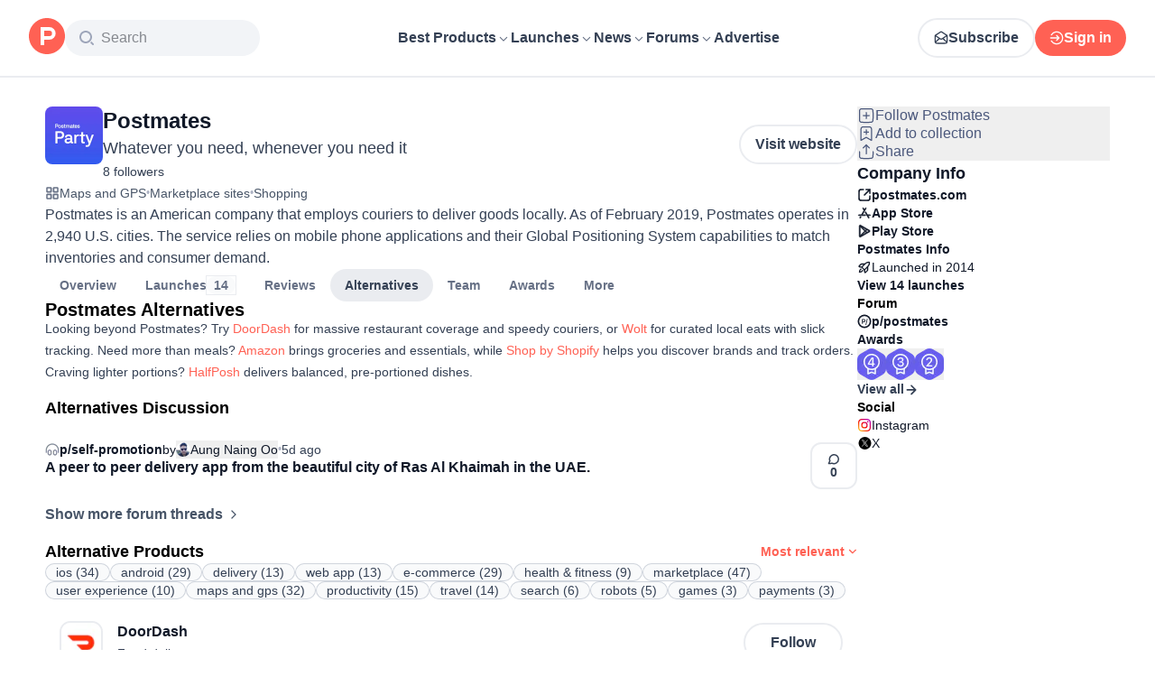

--- FILE ---
content_type: text/html; charset=utf-8
request_url: https://www.producthunt.com/products/postmates/alternatives
body_size: 35926
content:
<!DOCTYPE html><html lang="en"><head><meta charSet="utf-8"/><meta name="viewport" content="width=device-width, initial-scale=1, minimum-scale=1"/><link rel="stylesheet" href="/_next/static/chunks/bad00dc2ebd1a46f.css" data-precedence="next"/><link rel="stylesheet" href="/_next/static/chunks/dc22989814e2d0af.css" data-precedence="next"/><link rel="stylesheet" href="/_next/static/chunks/d095da08ce8040cd.css" data-precedence="next"/><link rel="preload" as="script" fetchPriority="low" href="/_next/static/chunks/2992b89e1be56521.js"/><script src="/_next/static/chunks/1f321a181c3264ec.js" async=""></script><script src="/_next/static/chunks/d7f476fd8a549aaf.js" async=""></script><script src="/_next/static/chunks/f29e0d2882ef29f8.js" async=""></script><script src="/_next/static/chunks/turbopack-87e7d5663678af26.js" async=""></script><script src="/_next/static/chunks/e68d8d8792500979.js" async=""></script><script src="/_next/static/chunks/794ed058309c3501.js" async=""></script><script src="/_next/static/chunks/4f0bb0862fb9fa50.js" async=""></script><script src="/_next/static/chunks/653349a80aa79b71.js" async=""></script><script src="/_next/static/chunks/e2b9a68b1f36063f.js" async=""></script><script src="/_next/static/chunks/d6435e966dd98cd4.js" async=""></script><script src="/_next/static/chunks/c4965989292893d4.js" async=""></script><script src="/_next/static/chunks/907b3b60b00cd616.js" async=""></script><script src="/_next/static/chunks/3606c0442f2dbb21.js" async=""></script><script src="/_next/static/chunks/7c9cd16b3e5c8dfb.js" async=""></script><script src="/_next/static/chunks/e5b22383df3aa859.js" async=""></script><script src="/_next/static/chunks/5ae4ebe0e5aa03ed.js" async=""></script><script src="/_next/static/chunks/1b4d86e4ea6e2c32.js" async=""></script><script src="/_next/static/chunks/0eb6b4811f04cdf4.js" async=""></script><script src="/_next/static/chunks/aebe4bcab10ba539.js" async=""></script><script src="/_next/static/chunks/626952af1848710f.js" async=""></script><script src="/_next/static/chunks/f9e5331d2ead442f.js" async=""></script><script src="/_next/static/chunks/9852b94d9f37b447.js" async=""></script><script src="/_next/static/chunks/ef113c455a4d4da3.js" async=""></script><script src="/_next/static/chunks/6c6ad29e23f10b62.js" async=""></script><script src="/_next/static/chunks/4110ae8ba98cd0b2.js" async=""></script><script src="/_next/static/chunks/40aa991c2cbcc524.js" async=""></script><script src="/_next/static/chunks/b843b8a0ce0ba04a.js" async=""></script><script src="/_next/static/chunks/099c7e5562f03cb3.js" async=""></script><script src="/_next/static/chunks/347ce6a504c24870.js" async=""></script><script src="/_next/static/chunks/4d799ac0196a4a33.js" async=""></script><script src="/_next/static/chunks/5ca7c203c769660c.js" async=""></script><script src="/_next/static/chunks/8d6c0605ba5ffdc1.js" async=""></script><script src="/_next/static/chunks/327abce774e037c7.js" async=""></script><script src="/_next/static/chunks/c6dcbfea37a1def3.js" async=""></script><script src="/_next/static/chunks/037574e0d959e1f7.js" async=""></script><script src="/_next/static/chunks/c8e94e179c829037.js" async=""></script><link rel="preload" href="https://www.googletagmanager.com/gtag/js?id=G-WZ46833KH9" as="script"/><meta name="theme-color" content="#ffffff"/><title>Best Postmates alternatives (2026) | Product Hunt</title><meta name="description" content="Discover Postmates alternatives like DoorDash, Wolt, Amazon, and Shop by Shopify to get meals, groceries, and essentials delivered fast, anytime."/><link rel="author" href="https://www.producthunt.com/@philip_chan"/><meta name="author" content="Philip Chan"/><link rel="manifest" href="/manifest.json"/><meta name="fb:app_id" content="1467820943460899"/><link rel="canonical" href="https://www.producthunt.com/products/postmates/alternatives"/><link rel="alternate" type="application/atom+xml" title="Product Hunt - All newest Products" href="https://www.producthunt.com/feed"/><meta property="og:title" content="Best Postmates alternatives (2026) | Product Hunt"/><meta property="og:description" content="Discover Postmates alternatives like DoorDash, Wolt, Amazon, and Shop by Shopify to get meals, groceries, and essentials delivered fast, anytime."/><meta property="og:url" content="https://www.producthunt.com/products/postmates/alternatives"/><meta property="og:site_name" content="Product Hunt"/><meta property="og:locale" content="en_US"/><meta property="og:image" content="https://api.url2png.com/v6/P5329C1FA0ECB6/f6109e4deaaefb43c184f6f54cc8832a/png/?say_cheese=true&amp;ttl=31536000&amp;unique=66cd9228d43d61bd167098c06f318b4f&amp;url=https%3A%2F%2Fproducthunt.com%2Fshareable_image%2Fproducts_alternatives%2F104789&amp;viewport=540x270"/><meta property="og:type" content="article"/><meta name="twitter:card" content="summary_large_image"/><meta name="twitter:site" content="@producthunt"/><meta name="twitter:creator" content="@philip_chan"/><meta name="twitter:title" content="Best Postmates alternatives (2026) | Product Hunt"/><meta name="twitter:description" content="Discover Postmates alternatives like DoorDash, Wolt, Amazon, and Shop by Shopify to get meals, groceries, and essentials delivered fast, anytime."/><meta name="twitter:image" content="https://api.url2png.com/v6/P5329C1FA0ECB6/f6109e4deaaefb43c184f6f54cc8832a/png/?say_cheese=true&amp;ttl=31536000&amp;unique=66cd9228d43d61bd167098c06f318b4f&amp;url=https%3A%2F%2Fproducthunt.com%2Fshareable_image%2Fproducts_alternatives%2F104789&amp;viewport=540x270"/><link rel="icon" href="https://ph-static.imgix.net/ph-favicon-brand-500.ico" sizes="32x32"/><link rel="icon" href="https://ph-static.imgix.net/ph-favicon-brand-500.svg" type="image/svg+xml"/><link rel="apple-touch-icon-precomposed" href="https://ph-static.imgix.net/ph-favicon-brand-500.ico?auto=compress&amp;fm=png&amp;w=180&amp;h=180"/><link rel="chrome-webstore-item" href="https://producthunt.app.link/extension"/><meta name="sentry-trace" content="12faa2b6be9cb73c594119eaf813823f-7b912abd327c682c-0"/><meta name="baggage" content="sentry-environment=production,sentry-public_key=58db488a6c2941a28833ea5ca522361e,sentry-trace_id=12faa2b6be9cb73c594119eaf813823f,sentry-org_id=15454,sentry-sampled=false,sentry-sample_rand=0.7631596783406103,sentry-sample_rate=0.001"/><script src="/_next/static/chunks/a6dad97d9634a72d.js" noModule=""></script><script>(window[Symbol.for("ApolloSSRDataTransport")] ??= []).push({"rehydrate":{"_R_9ivb_":{"data":{},"complete":false,"missing":"Dangling reference to missing Viewer object"},"_R_39ivb_":{"data":{},"complete":false,"missing":"Dangling reference to missing Viewer object"},"_R_1i9j9ivb_":{"data":undefined,"loading":true,"networkStatus":1,"called":true},"_R_ii9j9ivb_":{"data":{},"complete":false,"missing":"Dangling reference to missing Viewer object"},"_R_ji9j9ivb_":{"data":{},"complete":false,"missing":"Dangling reference to missing Viewer object"},"_R_ki9j9ivb_":{"data":{},"complete":false,"missing":"Dangling reference to missing Viewer object"},"_R_49j9ivb_":{"data":{},"complete":false,"missing":"Dangling reference to missing Viewer object"},"_R_lj9ivb_":{"data":{},"complete":false,"missing":"Dangling reference to missing Viewer object"},"_R_pj9ivb_":{"data":{},"complete":false,"missing":"Dangling reference to missing Viewer object"},"_R_tj9ivb_":{"data":{},"complete":false,"missing":"Dangling reference to missing Viewer object"},"_R_15j9ivb_":{"data":{},"complete":false,"missing":"Dangling reference to missing Viewer object"},"_R_3lj9ivb_":{"data":{},"complete":false,"missing":"Dangling reference to missing Viewer object"},"_R_5lj9ivb_":{"data":{},"complete":false,"missing":"Dangling reference to missing Viewer object"},"_R_2j9ivb_":{"data":{},"complete":false,"missing":"Dangling reference to missing Viewer object"},"_R_79ivb_":{"data":{},"complete":false,"missing":"Dangling reference to missing Viewer object"},"_R_1ki9j9ivb_":{"data":{"viewer":{"__typename":"Viewer","email":null,"emailVerified":false,"isImpersonated":false,"analyticsIdentifyJson":{},"showCookiePolicy":false,"canLoadTrackingScripts":true,"showCommentWarning":false,"showProfileWarning":false,"showCaptcha":false,"showPhoneVerification":false,"isAdmin":false,"isDeputy":false,"isLoggedIn":false,"features":["ph_ios_activity_feed","sidekiq_cloudwatch_metrics","ph_always_auto_review","ph_detailed_reviews_order_informative","ph_products_category_recent_launches","ph_orbit_awards","category_metadata_descriptions","ph_use_highest_rated_view","chatgpt_replay","ph_detailed_review_view_count_tracking","ph_detailed_review_view_count_display","ph_android_new_activity_feed","vector_tracking","ph_product_questions","ph_categories_expandable_html","ph_orbit_awards_reasons","ph_category_roundup","ph_topic_related_categories","ph_category_roundup_business_intelligence","ph_product_inquiry","ph_alternatives_methodology_ab_test","ph_curious_kitty_prominence"],"identityStatus":"NONE","notice":null,"otpRequiredFrom":null,"user":null,"visitStreak":{"__typename":"VisitStreak","id":"b807f1fe-3e03-491f-995b-92cba4b81440","emoji":null,"duration":1},"recentLaunch":null,"intercomUserHash":null,"ifVisitedFromMobile":false,"newsletterSettings":{"__typename":"ViewerNewsletterSettings","hasNewsletterSubscription":false},"notificationsUnreadCount":0}},"networkStatus":7},"_R_q9j9ivb_":{"data":{"viewer":{"__typename":"Viewer","email":null,"emailVerified":false,"isImpersonated":false,"analyticsIdentifyJson":{},"showCookiePolicy":false,"canLoadTrackingScripts":true,"showCommentWarning":false,"showProfileWarning":false,"showCaptcha":false,"showPhoneVerification":false,"isAdmin":false,"isDeputy":false,"isLoggedIn":false,"features":["ph_ios_activity_feed","sidekiq_cloudwatch_metrics","ph_always_auto_review","ph_detailed_reviews_order_informative","ph_products_category_recent_launches","ph_orbit_awards","category_metadata_descriptions","ph_use_highest_rated_view","chatgpt_replay","ph_detailed_review_view_count_tracking","ph_detailed_review_view_count_display","ph_android_new_activity_feed","vector_tracking","ph_product_questions","ph_categories_expandable_html","ph_orbit_awards_reasons","ph_category_roundup","ph_topic_related_categories","ph_category_roundup_business_intelligence","ph_product_inquiry","ph_alternatives_methodology_ab_test","ph_curious_kitty_prominence"],"identityStatus":"NONE","notice":null,"otpRequiredFrom":null,"user":null,"visitStreak":{"__typename":"VisitStreak","id":"b807f1fe-3e03-491f-995b-92cba4b81440","emoji":null,"duration":1},"recentLaunch":null,"intercomUserHash":null,"ifVisitedFromMobile":false,"newsletterSettings":{"__typename":"ViewerNewsletterSettings","hasNewsletterSubscription":false},"notificationsUnreadCount":0}},"networkStatus":7},"_R_q9j9ivbH1_":{"data":{"__typename":"Viewer","email":null,"emailVerified":false,"isImpersonated":false,"analyticsIdentifyJson":{},"showCookiePolicy":false,"canLoadTrackingScripts":true,"showCommentWarning":false,"showProfileWarning":false,"showCaptcha":false,"showPhoneVerification":false,"isAdmin":false,"isDeputy":false,"isLoggedIn":false,"features":["ph_ios_activity_feed","sidekiq_cloudwatch_metrics","ph_always_auto_review","ph_detailed_reviews_order_informative","ph_products_category_recent_launches","ph_orbit_awards","category_metadata_descriptions","ph_use_highest_rated_view","chatgpt_replay","ph_detailed_review_view_count_tracking","ph_detailed_review_view_count_display","ph_android_new_activity_feed","vector_tracking","ph_product_questions","ph_categories_expandable_html","ph_orbit_awards_reasons","ph_category_roundup","ph_topic_related_categories","ph_category_roundup_business_intelligence","ph_product_inquiry","ph_alternatives_methodology_ab_test","ph_curious_kitty_prominence"],"identityStatus":"NONE","notice":null,"otpRequiredFrom":null,"user":null,"visitStreak":{"__typename":"VisitStreak","id":"b807f1fe-3e03-491f-995b-92cba4b81440","emoji":null,"duration":1},"recentLaunch":null,"intercomUserHash":null,"ifVisitedFromMobile":false,"newsletterSettings":{"__typename":"ViewerNewsletterSettings","hasNewsletterSubscription":false},"notificationsUnreadCount":0},"complete":true,"missing":undefined},"_R_99ivb_":{"data":{"viewer":{"__typename":"Viewer","email":null,"emailVerified":false,"isImpersonated":false,"analyticsIdentifyJson":{},"showCookiePolicy":false,"canLoadTrackingScripts":true,"showCommentWarning":false,"showProfileWarning":false,"showCaptcha":false,"showPhoneVerification":false,"isAdmin":false,"isDeputy":false,"isLoggedIn":false,"features":["ph_ios_activity_feed","sidekiq_cloudwatch_metrics","ph_always_auto_review","ph_detailed_reviews_order_informative","ph_products_category_recent_launches","ph_orbit_awards","category_metadata_descriptions","ph_use_highest_rated_view","chatgpt_replay","ph_detailed_review_view_count_tracking","ph_detailed_review_view_count_display","ph_android_new_activity_feed","vector_tracking","ph_product_questions","ph_categories_expandable_html","ph_orbit_awards_reasons","ph_category_roundup","ph_topic_related_categories","ph_category_roundup_business_intelligence","ph_product_inquiry","ph_alternatives_methodology_ab_test","ph_curious_kitty_prominence"],"identityStatus":"NONE","notice":null,"otpRequiredFrom":null,"user":null,"visitStreak":{"__typename":"VisitStreak","id":"b807f1fe-3e03-491f-995b-92cba4b81440","emoji":null,"duration":1},"recentLaunch":null,"intercomUserHash":null,"ifVisitedFromMobile":false,"newsletterSettings":{"__typename":"ViewerNewsletterSettings","hasNewsletterSubscription":false},"notificationsUnreadCount":0}},"networkStatus":7},"_R_99ivbH1_":{"data":{"__typename":"Viewer","email":null,"emailVerified":false,"isImpersonated":false,"analyticsIdentifyJson":{},"showCookiePolicy":false,"canLoadTrackingScripts":true,"showCommentWarning":false,"showProfileWarning":false,"showCaptcha":false,"showPhoneVerification":false,"isAdmin":false,"isDeputy":false,"isLoggedIn":false,"features":["ph_ios_activity_feed","sidekiq_cloudwatch_metrics","ph_always_auto_review","ph_detailed_reviews_order_informative","ph_products_category_recent_launches","ph_orbit_awards","category_metadata_descriptions","ph_use_highest_rated_view","chatgpt_replay","ph_detailed_review_view_count_tracking","ph_detailed_review_view_count_display","ph_android_new_activity_feed","vector_tracking","ph_product_questions","ph_categories_expandable_html","ph_orbit_awards_reasons","ph_category_roundup","ph_topic_related_categories","ph_category_roundup_business_intelligence","ph_product_inquiry","ph_alternatives_methodology_ab_test","ph_curious_kitty_prominence"],"identityStatus":"NONE","notice":null,"otpRequiredFrom":null,"user":null,"visitStreak":{"__typename":"VisitStreak","id":"b807f1fe-3e03-491f-995b-92cba4b81440","emoji":null,"duration":1},"recentLaunch":null,"intercomUserHash":null,"ifVisitedFromMobile":false,"newsletterSettings":{"__typename":"ViewerNewsletterSettings","hasNewsletterSubscription":false},"notificationsUnreadCount":0},"complete":true,"missing":undefined},"_R_1pj9ivb_":{"data":{"featuredCategories":[{"__typename":"ProductCategory","parent":{"__typename":"ProductCategory","id":"72","name":"Engineering \u0026 Development","slug":"engineering-development","path":"/categories/engineering-development"},"id":"1585","name":"Vibe Coding Tools","slug":"vibe-coding","path":"/categories/vibe-coding"},{"__typename":"ProductCategory","parent":{"__typename":"ProductCategory","id":"72","name":"Engineering \u0026 Development","slug":"engineering-development","path":"/categories/engineering-development"},"id":"88","name":"AI Coding Agents","slug":"ai-coding-agents","path":"/categories/ai-coding-agents"},{"__typename":"ProductCategory","parent":{"__typename":"ProductCategory","id":"126","name":"LLMs","slug":"llms","path":"/categories/llms"},"id":"127","name":"AI Chatbots","slug":"ai-chatbots","path":"/categories/ai-chatbots"},{"__typename":"ProductCategory","parent":{"__typename":"ProductCategory","id":"126","name":"LLMs","slug":"llms","path":"/categories/llms"},"id":"1156","name":"AI Infrastructure Tools","slug":"ai-infrastructure","path":"/categories/ai-infrastructure"},{"__typename":"ProductCategory","parent":{"__typename":"ProductCategory","id":"34","name":"Productivity","slug":"productivity","path":"/categories/productivity"},"id":"1288","name":"AI notetakers","slug":"ai-meeting-notetakers","path":"/categories/ai-meeting-notetakers"},{"__typename":"ProductCategory","parent":{"__typename":"ProductCategory","id":"34","name":"Productivity","slug":"productivity","path":"/categories/productivity"},"id":"35","name":"Note and writing apps","slug":"notes-documents","path":"/categories/notes-documents"},{"__typename":"ProductCategory","parent":{"__typename":"ProductCategory","id":"34","name":"Productivity","slug":"productivity","path":"/categories/productivity"},"id":"37","name":"Team collaboration software","slug":"team-collaboration","path":"/categories/team-collaboration"},{"__typename":"ProductCategory","parent":{"__typename":"ProductCategory","id":"89","name":"Marketing \u0026 Sales","slug":"marketing-sales","path":"/categories/marketing-sales"},"id":"98","name":"Lead generation software","slug":"lead-generation","path":"/categories/lead-generation"},{"__typename":"ProductCategory","parent":{"__typename":"ProductCategory","id":"89","name":"Marketing \u0026 Sales","slug":"marketing-sales","path":"/categories/marketing-sales"},"id":"97","name":"Marketing automation platforms","slug":"marketing-automation","path":"/categories/marketing-automation"},{"__typename":"ProductCategory","parent":{"__typename":"ProductCategory","id":"56","name":"Design \u0026 Creative","slug":"design-creative","path":"/categories/design-creative"},"id":"57","name":"Video editing","slug":"video-editing","path":"/categories/video-editing"},{"__typename":"ProductCategory","parent":{"__typename":"ProductCategory","id":"56","name":"Design \u0026 Creative","slug":"design-creative","path":"/categories/design-creative"},"id":"235","name":"Design resources","slug":"design-resources","path":"/categories/design-resources"},{"__typename":"ProductCategory","parent":{"__typename":"ProductCategory","id":"56","name":"Design \u0026 Creative","slug":"design-creative","path":"/categories/design-creative"},"id":"234","name":"Graphic design tools","slug":"graphic-design-tools","path":"/categories/graphic-design-tools"},{"__typename":"ProductCategory","parent":{"__typename":"ProductCategory","id":"104","name":"Social \u0026 Community","slug":"social-community","path":"/categories/social-community"},"id":"105","name":"Social Networking","slug":"social-networking","path":"/categories/social-networking"},{"__typename":"ProductCategory","parent":{"__typename":"ProductCategory","id":"104","name":"Social \u0026 Community","slug":"social-community","path":"/categories/social-community"},"id":"116","name":"Professional networking platforms","slug":"professional-networking","path":"/categories/professional-networking"},{"__typename":"ProductCategory","parent":{"__typename":"ProductCategory","id":"104","name":"Social \u0026 Community","slug":"social-community","path":"/categories/social-community"},"id":"123","name":"Community management","slug":"community-management","path":"/categories/community-management"},{"__typename":"ProductCategory","parent":{"__typename":"ProductCategory","id":"141","name":"Finance","slug":"finance","path":"/categories/finance"},"id":"143","name":"Accounting software","slug":"accounting","path":"/categories/accounting"},{"__typename":"ProductCategory","parent":{"__typename":"ProductCategory","id":"141","name":"Finance","slug":"finance","path":"/categories/finance"},"id":"529","name":"Fundraising resources","slug":"fundraising-resources","path":"/categories/fundraising-resources"},{"__typename":"ProductCategory","parent":{"__typename":"ProductCategory","id":"141","name":"Finance","slug":"finance","path":"/categories/finance"},"id":"335","name":"Investing","slug":"investing","path":"/categories/investing"},{"__typename":"ProductCategory","parent":{"__typename":"ProductCategory","id":"1791","name":"AI Agents","slug":"ai-agents","path":"/categories/ai-agents"},"id":"1190","name":"AI Voice Agents","slug":"ai-voice-agents","path":"/categories/ai-voice-agents"},{"__typename":"ProductCategory","parent":{"__typename":"ProductCategory","id":"34","name":"Productivity","slug":"productivity","path":"/categories/productivity"},"id":"430","name":"Search","slug":"search","path":"/categories/search"},{"__typename":"ProductCategory","parent":{"__typename":"ProductCategory","id":"56","name":"Design \u0026 Creative","slug":"design-creative","path":"/categories/design-creative"},"id":"125","name":"AI Generative Media","slug":"ai-generative-media","path":"/categories/ai-generative-media"},{"__typename":"ProductCategory","parent":{"__typename":"ProductCategory","id":"72","name":"Engineering \u0026 Development","slug":"engineering-development","path":"/categories/engineering-development"},"id":"1717","name":"AI Code Editors","slug":"ai-code-editors","path":"/categories/ai-code-editors"},{"__typename":"ProductCategory","parent":{"__typename":"ProductCategory","id":"1791","name":"AI Agents","slug":"ai-agents","path":"/categories/ai-agents"},"id":"1790","name":"AI Agent Automation","slug":"ai-agent-automation","path":"/categories/ai-agent-automation"},{"__typename":"ProductCategory","parent":{"__typename":"ProductCategory","id":"126","name":"LLMs","slug":"llms","path":"/categories/llms"},"id":"1789","name":"Prompt Engineering Tools","slug":"prompt-engineering-tools","path":"/categories/prompt-engineering-tools"}],"footer":{"__typename":"Footer","topProducts":[{"__typename":"Product","id":"566141","name":"Lovable","slug":"lovable","tagline":"The world's first AI Fullstack Engineer","path":"/products/lovable"},{"__typename":"Product","id":"111412","name":"n8n","slug":"n8n-io","tagline":"Workflow automation for technical people","path":"/products/n8n-io"},{"__typename":"Product","id":"521358","name":"Attio","slug":"attio","tagline":"Customer relationship magic.","path":"/products/attio"},{"__typename":"Product","id":"126122","name":"PostHog","slug":"posthog","tagline":"The open source product OS","path":"/products/posthog"},{"__typename":"Product","id":"575883","name":"Vapi","slug":"vapi","tagline":"Voice AI for developers","path":"/products/vapi"},{"__typename":"Product","id":"584337","name":"Granola","slug":"granola","tagline":"The AI notepad for people in back-to-back meetings","path":"/products/granola"},{"__typename":"Product","id":"112650","name":"Raycast","slug":"raycast","tagline":"Your shortcut to everything","path":"/products/raycast"},{"__typename":"Product","id":"106850","name":"Supabase","slug":"supabase","tagline":"The open source Firebase alternative","path":"/products/supabase"}],"trendingCategories":[{"__typename":"ProductCategory","id":"1585","name":"Vibe Coding Tools","slug":"vibe-coding","path":"/categories/vibe-coding"},{"__typename":"ProductCategory","id":"1552","name":"AI Dictation Apps","slug":"ai-dictation-apps","path":"/categories/ai-dictation-apps"},{"__typename":"ProductCategory","id":"1288","name":"AI notetakers","slug":"ai-meeting-notetakers","path":"/categories/ai-meeting-notetakers"},{"__typename":"ProductCategory","id":"1123","name":"Code Review Tools","slug":"code-review-tools","path":"/categories/code-review-tools"},{"__typename":"ProductCategory","id":"74","name":"No-code Platforms","slug":"no-code-platforms","path":"/categories/no-code-platforms"},{"__typename":"ProductCategory","id":"200","name":"Figma Plugins","slug":"figma-plugins","path":"/categories/figma-plugins"},{"__typename":"ProductCategory","id":"81","name":"Static site generators","slug":"static-site-generators","path":"/categories/static-site-generators"}],"topForumThreads":[{"__typename":"DiscussionThread","id":"715893","title":"Cursor or Claude Code?","llmTitle":"Cursor or Claude Code?","slug":"cursor-or-claude-code","path":"/p/cursor/cursor-or-claude-code"},{"__typename":"DiscussionThread","id":"729084","title":"✅ POLL: Do you buy the domain first or build the product first?","llmTitle":"POLL: Domain or product first?","slug":"poll-do-you-buy-the-domain-first-or-build-the-product-first","path":"/p/producthunt/poll-do-you-buy-the-domain-first-or-build-the-product-first"},{"__typename":"DiscussionThread","id":"727229","title":"YC deadline in \u003c2 weeks; Who's applying?","llmTitle":"YC deadline in \u003c2 weeks; Who's applying?","slug":"yc-deadline-in-2-weeks-who-s-applying","path":"/p/yc/yc-deadline-in-2-weeks-who-s-applying"},{"__typename":"DiscussionThread","id":"729680","title":"We Got into YC, Got Kicked Out, and Fought Our Way Back","llmTitle":"We Got into YC, Got Kicked Out, and Fought Our Way Back","slug":"we-got-into-yc-got-kicked-out-and-fought-our-way-back","path":"/p/okibi/we-got-into-yc-got-kicked-out-and-fought-our-way-back"},{"__typename":"DiscussionThread","id":"735354","title":"How Wispr Flow found PMF through a pivot ","llmTitle":"How Wispr Flow found PMF through pivot","slug":"how-wispr-flow-found-pmf-through-a-pivot","path":"/p/wisprflow/how-wispr-flow-found-pmf-through-a-pivot"},{"__typename":"DiscussionThread","id":"727601","title":"What is the best Vibe Coding tool so far? Bonus points if we've never heard of it!","llmTitle":"Best Vibe Coding tool so far?","slug":"what-is-the-best-vibe-coding-tool-so-far-bonus-points-if-we-ve-never-heard-of-it","path":"/p/vibecoding/what-is-the-best-vibe-coding-tool-so-far-bonus-points-if-we-ve-never-heard-of-it"},{"__typename":"DiscussionThread","id":"681949","title":"🚨 Landing Page Roast: 48 Hours Only 🚨","llmTitle":"Landing page roast - 48 hours only","slug":"landing-page-roast-48-hours-only","path":"/p/producthunt/landing-page-roast-48-hours-only"},{"__typename":"DiscussionThread","id":"621591","title":"I'm the Product Hunt CEO - tell me your tagline and I'll fix it for you :)","llmTitle":"Fix your tagline with the PH CEO","slug":"i-m-the-product-hunt-ceo-tell-me-your-tagline-and-i-ll-fix-it-for-you","path":"/p/general/i-m-the-product-hunt-ceo-tell-me-your-tagline-and-i-ll-fix-it-for-you"}],"trendingProducts":[{"__typename":"Product","id":"566141","name":"Lovable","slug":"lovable","tagline":"The world's first AI Fullstack Engineer","path":"/products/lovable"},{"__typename":"Product","id":"504757","name":"Screen Studio","slug":"screen-studio","tagline":"Beautiful screen recordings in minutes","path":"/products/screen-studio"},{"__typename":"Product","id":"654787","name":"bolt.new","slug":"bolt-new","tagline":"Prompt, run, edit, and deploy full-stack web apps","path":"/products/bolt-new"},{"__typename":"Product","id":"606339","name":"Wispr Flow","slug":"wisprflow","tagline":"Speak naturally, write perfectly \u0026 4x faster in every app","path":"/products/wisprflow"},{"__typename":"Product","id":"109827","name":"Framer","slug":"framer","tagline":"Design and ship your dream site with zero code","path":"/products/framer"},{"__typename":"Product","id":"550146","name":"Replit","slug":"replit","tagline":"Idea to app, fast.","path":"/products/replit"},{"__typename":"Product","id":"575883","name":"Vapi","slug":"vapi","tagline":"Voice AI for developers","path":"/products/vapi"},{"__typename":"Product","id":"584337","name":"Granola","slug":"granola","tagline":"The AI notepad for people in back-to-back meetings","path":"/products/granola"}]}},"networkStatus":7},"_R_1pj9ivbH1_":{"data":{"viewer":{"__typename":"Viewer","email":null,"emailVerified":false,"isImpersonated":false,"analyticsIdentifyJson":{},"showCookiePolicy":false,"canLoadTrackingScripts":true,"showCommentWarning":false,"showProfileWarning":false,"showCaptcha":false,"showPhoneVerification":false,"isAdmin":false,"isDeputy":false,"isLoggedIn":false,"features":["ph_ios_activity_feed","sidekiq_cloudwatch_metrics","ph_always_auto_review","ph_detailed_reviews_order_informative","ph_products_category_recent_launches","ph_orbit_awards","category_metadata_descriptions","ph_use_highest_rated_view","chatgpt_replay","ph_detailed_review_view_count_tracking","ph_detailed_review_view_count_display","ph_android_new_activity_feed","vector_tracking","ph_product_questions","ph_categories_expandable_html","ph_orbit_awards_reasons","ph_category_roundup","ph_topic_related_categories","ph_category_roundup_business_intelligence","ph_product_inquiry","ph_alternatives_methodology_ab_test","ph_curious_kitty_prominence"],"identityStatus":"NONE","notice":null,"otpRequiredFrom":null,"user":null,"visitStreak":{"__typename":"VisitStreak","id":"b807f1fe-3e03-491f-995b-92cba4b81440","emoji":null,"duration":1},"recentLaunch":null,"intercomUserHash":null,"ifVisitedFromMobile":false,"newsletterSettings":{"__typename":"ViewerNewsletterSettings","hasNewsletterSubscription":false},"notificationsUnreadCount":0}},"networkStatus":7},"_R_iv5ubrhj9ivb_":{"data":{"product":{"__typename":"Product","id":"104789","canEdit":false,"upcomingLaunch":null,"structuredData":{"@context":"http://schema.org","@id":"https://www.producthunt.com/products/postmates","@type":"WebApplication","name":"Postmates","description":"Postmates is an American company that employs couriers to deliver goods locally. As of February 2019, Postmates operates in 2,940 U.S. cities. The service relies on mobile phone applications and their Global Positioning System capabilities to match inventories and consumer demand.","datePublished":"2019-10-30T16:22:49.807-07:00","dateModified":"2026-01-14T07:01:41.479-08:00","image":"https://ph-files.imgix.net/efe0d9b6-5689-4673-9062-5bfbf5343e00.gif?auto=format","screenshot":["https://ph-files.imgix.net/f0be940f-cbd9-4619-b03a-57cdf5d9fd91.gif?auto=format\u0026fit=crop","https://ph-files.imgix.net/a41e01c7-ea68-45ee-bff3-279d1b382d5b.png?auto=format\u0026fit=crop","https://ph-files.imgix.net/b8be460d-f51d-4df4-8d43-2dceee917027.gif?auto=format\u0026fit=crop"],"applicationCategory":"Party","author":[{"@type":"Person","name":"Philip Chan","image":"https://ph-avatars.imgix.net/1727903/original.png?auto=format\u0026crop=faces\u0026fit=crop\u0026h=100\u0026w=100","url":"https://www.producthunt.com/@philip_chan"},{"@type":"Person","name":"Hai Le","image":"https://ph-avatars.imgix.net/417440/original.jpeg?auto=format\u0026crop=faces\u0026fit=crop\u0026h=100\u0026w=100","url":"https://www.producthunt.com/@hai_le"},{"@type":"Person","name":"Janardan Yri","image":"https://ph-avatars.imgix.net/201778/original.jpeg?auto=format\u0026crop=faces\u0026fit=crop\u0026h=100\u0026w=100","url":"https://www.producthunt.com/@janardanyri"}]},"latestLaunch":{"__typename":"Post","id":"161429","launchedThisWeek":false,"slug":"postmates-prawn-day","product":{"__typename":"Product","id":"104789","slug":"postmates","name":"Postmates","canEdit":false,"websiteUrl":"https://postmates.com","websiteDomain":"postmates.com","isClaimed":false,"canClaim":false,"isViewerTeamMember":null,"viewerPendingTeamRequest":null,"tagline":"Whatever you need, whenever you need it","cleanUrl":"postmates.com","logoUuid":"efe0d9b6-5689-4673-9062-5bfbf5343e00.gif","isNoLongerOnline":false,"isSubscribed":false},"launchState":"live","canManage":false,"moderationReason":null,"name":"Postmates Prawn Day","createdAt":"2019-07-15T10:56:36-07:00","scheduledAt":"2019-07-15T10:56:36-07:00","isMaker":false,"isHunter":false,"launchingToday":false,"launchNumber":14,"canDeputyManage":false,"primaryLink":{"__typename":"ProductLink","id":"248803","url":"https://blog.postmates.com/postmates-launches-prawn-day-3f96419463d6"},"dailyRank":null,"featured":false,"hideVotesCount":false,"featuredAt":null,"disabledWhenScheduled":true,"embargoPreviewAt":null,"latestScore":18,"launchDayScore":17,"nextPost":null,"previousPost":null,"hasVoted":false,"updatedAt":"2025-11-14T20:26:54-08:00","tagline":"Prawn Now","thumbnailImageUuid":"aa1ba9c2-e4cd-4318-bfb3-f05a7f72e880.png","productState":"default"},"name":"Postmates","tagline":"Whatever you need, whenever you need it","description":"Postmates is an American company that employs couriers to deliver goods locally. As of February 2019, Postmates operates in 2,940 U.S. cities. The service relies on mobile phone applications and their Global Positioning System capabilities to match inventories and consumer demand.","reviewsCount":0,"followersCount":8,"isTopProduct":false,"founderDetailedReviewsCount":0,"firstLaunch":false,"goldenKittyBadges":{"__typename":"GoldenKittyAwardBadgeConnection","edges":[]},"orbitAwardBadges":{"__typename":"OrbitAwardBadgeConnection","edges":[]},"slug":"postmates","twitterUrl":"https://twitter.com/Postmates","facebookUrl":null,"instagramUrl":"https://www.instagram.com/postmates","linkedinUrl":null,"angellistUrl":null,"threadsUrl":null,"mediumUrl":null,"awards":{"__typename":"Connection","edges":[{"__typename":"BadgeEdge","node":{"__typename":"TopPostBadge","id":"2106","post":{"__typename":"Post","id":"12117","slug":"postmates-api","name":"Postmates API","product":{"__typename":"Product","id":"104789","slug":"postmates"},"redirectToProduct":{"__typename":"Product","id":"104789","slug":"postmates"}},"position":4,"period":"daily","date":"2014-12-10"}},{"__typename":"BadgeEdge","node":{"__typename":"TopPostBadge","id":"12177","post":{"__typename":"Post","id":"148781","slug":"postmates-party-2","name":"Postmates Party","product":{"__typename":"Product","id":"104789","slug":"postmates"},"redirectToProduct":{"__typename":"Product","id":"104789","slug":"postmates"}},"position":3,"period":"daily","date":"2019-03-20"}},{"__typename":"BadgeEdge","node":{"__typename":"TopPostBadge","id":"1714","post":{"__typename":"Post","id":"8435","slug":"postmates","name":"Postmates","product":{"__typename":"Product","id":"104789","slug":"postmates"},"redirectToProduct":{"__typename":"Product","id":"104789","slug":"postmates"}},"position":2,"period":"daily","date":"2014-09-23"}}]},"employeeSize":null,"fundingAmount":null,"wasInYCombinator":false,"postsCount":14,"firstPost":{"__typename":"Post","id":"8348","createdAt":"2014-09-19T18:34:39-07:00"},"discussionForum":{"__typename":"DiscussionForumType","id":"89263","path":"/p/postmates","firstThread":{"__typename":"DiscussionForumAssociationTypeConnectionWithCount","edges":[]}},"websiteUrl":"https://postmates.com","cleanUrl":"postmates.com","iosUrl":"https://www.producthunt.com/r/6cf71458402106","androidUrl":"https://www.producthunt.com/r/e7e5bd64221164","githubUrl":null,"categories":[{"__typename":"ProductCategory","id":"176","name":"Maps and GPS","slug":"maps-and-gps","path":"/categories/maps-and-gps"},{"__typename":"ProductCategory","id":"629","name":"Marketplace sites","slug":"marketplace","path":"/categories/marketplace"},{"__typename":"ProductCategory","id":"795","name":"Shopping","slug":"shopping","path":"/categories/shopping"}],"logoUuid":"efe0d9b6-5689-4673-9062-5bfbf5343e00.gif","isNoLongerOnline":false,"isMaker":false,"reviewsRating":0,"hasPotentialAlternatives":true,"badges":{"__typename":"Connection","totalCount":3},"posts":{"__typename":"PostConnection","totalCount":14},"customers":{"__typename":"DetailedReviewConnection","totalCount":0},"authoredDetailedReviews":{"__typename":"DetailedReviewConnection","totalCount":0},"categoriesCount":4,"proConTags":[],"detailedReview":null,"url":"https://www.producthunt.com/products/postmates","isSubscribed":false,"addonsCount":0,"reviewQuestions":[],"isMuted":false}},"networkStatus":7},"_R_iv5ubrhj9ivbH1_":{"data":undefined,"loading":false,"networkStatus":7,"called":false},"_R_758niv5ubrhj9ivb_":{"data":{"__typename":"Viewer","email":null,"emailVerified":false,"isImpersonated":false,"analyticsIdentifyJson":{},"showCookiePolicy":false,"canLoadTrackingScripts":true,"showCommentWarning":false,"showProfileWarning":false,"showCaptcha":false,"showPhoneVerification":false,"isAdmin":false,"isDeputy":false,"isLoggedIn":false,"features":["ph_ios_activity_feed","sidekiq_cloudwatch_metrics","ph_always_auto_review","ph_detailed_reviews_order_informative","ph_products_category_recent_launches","ph_orbit_awards","category_metadata_descriptions","ph_use_highest_rated_view","chatgpt_replay","ph_detailed_review_view_count_tracking","ph_detailed_review_view_count_display","ph_android_new_activity_feed","vector_tracking","ph_product_questions","ph_categories_expandable_html","ph_orbit_awards_reasons","ph_category_roundup","ph_topic_related_categories","ph_category_roundup_business_intelligence","ph_product_inquiry","ph_alternatives_methodology_ab_test","ph_curious_kitty_prominence"],"identityStatus":"NONE","notice":null,"otpRequiredFrom":null,"user":null,"visitStreak":{"__typename":"VisitStreak","id":"b807f1fe-3e03-491f-995b-92cba4b81440","emoji":null,"duration":1},"recentLaunch":null,"intercomUserHash":null,"ifVisitedFromMobile":false,"newsletterSettings":{"__typename":"ViewerNewsletterSettings","hasNewsletterSubscription":false},"notificationsUnreadCount":0},"complete":true,"missing":undefined},"_R_157iv5ubrhj9ivb_":{"data":{"__typename":"Viewer","email":null,"emailVerified":false,"isImpersonated":false,"analyticsIdentifyJson":{},"showCookiePolicy":false,"canLoadTrackingScripts":true,"showCommentWarning":false,"showProfileWarning":false,"showCaptcha":false,"showPhoneVerification":false,"isAdmin":false,"isDeputy":false,"isLoggedIn":false,"features":["ph_ios_activity_feed","sidekiq_cloudwatch_metrics","ph_always_auto_review","ph_detailed_reviews_order_informative","ph_products_category_recent_launches","ph_orbit_awards","category_metadata_descriptions","ph_use_highest_rated_view","chatgpt_replay","ph_detailed_review_view_count_tracking","ph_detailed_review_view_count_display","ph_android_new_activity_feed","vector_tracking","ph_product_questions","ph_categories_expandable_html","ph_orbit_awards_reasons","ph_category_roundup","ph_topic_related_categories","ph_category_roundup_business_intelligence","ph_product_inquiry","ph_alternatives_methodology_ab_test","ph_curious_kitty_prominence"],"identityStatus":"NONE","notice":null,"otpRequiredFrom":null,"user":null,"visitStreak":{"__typename":"VisitStreak","id":"b807f1fe-3e03-491f-995b-92cba4b81440","emoji":null,"duration":1},"recentLaunch":null,"intercomUserHash":null,"ifVisitedFromMobile":false,"newsletterSettings":{"__typename":"ViewerNewsletterSettings","hasNewsletterSubscription":false},"notificationsUnreadCount":0},"complete":true,"missing":undefined},"_R_257iv5ubrhj9ivb_":{"data":{"__typename":"Viewer","email":null,"emailVerified":false,"isImpersonated":false,"analyticsIdentifyJson":{},"showCookiePolicy":false,"canLoadTrackingScripts":true,"showCommentWarning":false,"showProfileWarning":false,"showCaptcha":false,"showPhoneVerification":false,"isAdmin":false,"isDeputy":false,"isLoggedIn":false,"features":["ph_ios_activity_feed","sidekiq_cloudwatch_metrics","ph_always_auto_review","ph_detailed_reviews_order_informative","ph_products_category_recent_launches","ph_orbit_awards","category_metadata_descriptions","ph_use_highest_rated_view","chatgpt_replay","ph_detailed_review_view_count_tracking","ph_detailed_review_view_count_display","ph_android_new_activity_feed","vector_tracking","ph_product_questions","ph_categories_expandable_html","ph_orbit_awards_reasons","ph_category_roundup","ph_topic_related_categories","ph_category_roundup_business_intelligence","ph_product_inquiry","ph_alternatives_methodology_ab_test","ph_curious_kitty_prominence"],"identityStatus":"NONE","notice":null,"otpRequiredFrom":null,"user":null,"visitStreak":{"__typename":"VisitStreak","id":"b807f1fe-3e03-491f-995b-92cba4b81440","emoji":null,"duration":1},"recentLaunch":null,"intercomUserHash":null,"ifVisitedFromMobile":false,"newsletterSettings":{"__typename":"ViewerNewsletterSettings","hasNewsletterSubscription":false},"notificationsUnreadCount":0},"complete":true,"missing":undefined}},"events":[{"type":"started","options":{"variables":{"slug":"postmates","includeAlternatives":false},"fetchPolicy":"cache-first","query":"query ProductsPageLayout($slug:String!$includeAlternatives:Boolean!){product(slug:$slug excludeTrashed:true){id canEdit ...ProductsPageLayoutSidebar ...ProductsPageLayoutHeader ...UpcomingEventPanelProductFragment upcomingLaunch{...UpcomingEventPanelPostFragment}structuredData}}fragment PostPageModerationReason on Post{id moderationReason{reason moderator{id name headline username}}}fragment PostPageNoticesDraftNotice on Post{id launchState canManage}fragment TeamRequestCTAFragment on Product{id slug name websiteUrl websiteDomain isClaimed canEdit canClaim isViewerTeamMember viewerPendingTeamRequest{id}}fragment PostPageNoticesScheduledNotice on Post{id slug name createdAt scheduledAt isMaker isHunter product{id name slug canEdit ...TeamRequestCTAFragment}}fragment PostPageLaunchNoticesDayNotice on Post{id slug isHunter isMaker launchState createdAt product{id slug}}fragment PostPageNotices on Post{id ...PostPageModerationReason ...PostPageNoticesDraftNotice ...PostPageNoticesScheduledNotice ...PostPageLaunchNoticesDayNotice}fragment PostPageAdminBar on Post{id slug product{id slug}launchState canManage}fragment ProductsPageLayoutSidebarLinks on Product{id websiteUrl cleanUrl iosUrl androidUrl githubUrl}fragment ProductsPageLayoutSidebarStatus on Product{id slug ...ProductsPageLayoutSidebarLinks}fragment ProductsPageLayoutSidebarSocialLinks on Product{id name twitterUrl facebookUrl instagramUrl linkedinUrl angellistUrl threadsUrl mediumUrl}fragment GoldenKittyBadge on GoldenKittyAwardBadge{id category position year post{id slug name product{id slug}redirectToProduct{id slug}}}fragment LaunchDayBadge on TopPostBadge{id post{id slug name product{id slug}redirectToProduct{id slug}}position period date}fragment OrbitAwardBadge on OrbitAwardBadge{id awardName awardColor season reasons product{id name}orbitCategory:category{id slug name path}}fragment FacebookShareButtonFragment on Shareable{id url}fragment ShareModalSubjectFragment on Shareable{id url ...FacebookShareButtonFragment}fragment PostStatusIconFragment on Post{id productState}fragment PostThumbnailFragment on Post{id name thumbnailImageUuid ...PostStatusIconFragment}fragment ProductPageShareButton on Product{id slug name tagline ...ShareModalSubjectFragment latestLaunch{id slug name tagline isMaker ...PostThumbnailFragment}}fragment ProductPageAnalyticsButton on Product{id latestLaunch{id scheduledAt launchingToday}}fragment ProductPageFollowButton on Product{id followersCount isSubscribed name}fragment ProductPageActionButtons on Product{id ...ProductPageShareButton ...ProductPageAnalyticsButton ...ProductPageFollowButton}fragment ProductsPageLayoutSidebarAwards on Product{id slug isTopProduct latestLaunch{id launchedThisWeek}goldenKittyBadges(first:1){edges{node{...GoldenKittyBadge}}}awards:badges(first:6 types:[TopPostBadge OrbitAwardBadge]){edges{node{...on TopPostBadge{id ...LaunchDayBadge}...on OrbitAwardBadge{id ...OrbitAwardBadge}}}}...ProductPageActionButtons}fragment ProductsPageLayoutSidebarInfo on Product{id slug name employeeSize fundingAmount wasInYCombinator postsCount latestLaunch{id launchedThisWeek}firstPost{id createdAt}}fragment ProductsPageLayoutSidebarForums on Product{id slug discussionForum{id path}}fragment UsePostVoteFragment on Post{id hasVoted latestScore launchDayScore disabledWhenScheduled featuredAt updatedAt createdAt embargoPreviewAt product{id isSubscribed}}fragment ProductPageVoteButton on Post{id featuredAt createdAt disabledWhenScheduled embargoPreviewAt latestScore launchDayScore ...UsePostVoteFragment}fragment ProductPageRankNavigatorPostFragment on Post{id product{id slug}}fragment ProductPageRankNavigatorFragment on Post{id nextPost:adjacentPost(direction:NEXT rank:DAILY featured:true){...ProductPageRankNavigatorPostFragment}previousPost:adjacentPost(direction:PREVIOUS rank:DAILY featured:true){...ProductPageRankNavigatorPostFragment}}fragment ProductPageRank on Product{id latestLaunch{launchingToday launchedThisWeek id dailyRank featured hideVotesCount ...ProductPageVoteButton ...ProductPageRankNavigatorFragment}}fragment ProductThumbnailFragment on Product{id name logoUuid isNoLongerOnline}fragment CategoryTagFragment on ProductCategory{id name slug path}fragment ProductPageCategories on Product{id categories{...CategoryTagFragment}}fragment ProductsPageLayoutSidebarAlternatives on Product{id slug name alternatives(first:5 scoringLimit:50){edges{node{id product{id slug name tagline reviewsRating reviewsCount ...ProductThumbnailFragment ...ProductPageCategories}}}totalCount}}fragment ModerationChangeProductFormProductFragment on Product{id name slug tagline cleanUrl websiteUrl ...ProductThumbnailFragment}fragment ModerationChangeProductFormPostFragment on Post{id name primaryLink{id url}product{id ...ModerationChangeProductFormProductFragment}}fragment PostPageDeputyBar on Post{id slug product{id ...ModerationChangeProductFormProductFragment}canManage canDeputyManage ...ModerationChangeProductFormPostFragment}fragment ReviewQAStepFragment on Product{id name slug reviewQuestions{id category question}}fragment UseEligibleReviewPostsPostFragment on Post{id name thumbnailImageUuid scheduledAt featured product{id}}fragment ProductSearchComponentFragment on Product{id slug name tagline ...ProductThumbnailFragment}fragment DetailedReviewFragment on DetailedReview{id overallExperience overallRating reviewType fromPost{id slug name ...UseEligibleReviewPostsPostFragment}easeOfUseRating customizationRating reliabilityRating valueForMoneyRating positiveFeedback negativeFeedback alternativesFeedback status selectedPros{id name type count}selectedCons{id name type count}alternativeProducts{id ...ProductSearchComponentFragment}questionAnswers{id questionId answer question{id category question}}}fragment NewReviewFormProductFragment on Product{id slug name logoUuid reviewsRating isNoLongerOnline proConTags(minCount:0){id name type count}...ReviewQAStepFragment detailedReview{id ...DetailedReviewFragment}}fragment ReviewStarRatingCTAFragment on Product{id slug name isMaker reviewsRating ...NewReviewFormProductFragment}fragment ProductMuteButtonFragment on Product{id isMuted}fragment HeaderNavigationMoreButton on Product{id url name slug tagline isSubscribed addonsCount ...ProductThumbnailFragment ...ProductMuteButtonFragment}fragment ProductsPageLayoutHeaderNavigator on Product{id slug hasPotentialAlternatives firstLaunch badges{totalCount}posts(filter:VISIBLE){totalCount}founderDetailedReviewsCount customers:detailedReviews(order:customers){totalCount}authoredDetailedReviews{totalCount}categoriesCount reviewsCount latestLaunch{id launchedThisWeek}discussionForum{id firstThread:threads(commentableType:THREAD first:1){edges{node{id}}}}...HeaderNavigationMoreButton}fragment ProductsPageLayoutAdminBar on Product{id slug canEdit}fragment ProductLayoutHeaderWebsiteButton on Product{id websiteUrl isNoLongerOnline}fragment ProductsPageLayoutSidebar on Product{id latestLaunch{id launchedThisWeek ...PostPageNotices ...PostPageAdminBar}...ProductsPageLayoutSidebarStatus ...ProductsPageLayoutSidebarSocialLinks ...ProductsPageLayoutSidebarAwards ...ProductsPageLayoutSidebarInfo ...ProductsPageLayoutSidebarForums ...ProductsPageLayoutSidebarLinks ...ProductPageRank ...ProductsPageLayoutSidebarAlternatives@include(if:$includeAlternatives)}fragment ProductsPageLayoutHeader on Product{id name tagline description reviewsCount followersCount isTopProduct founderDetailedReviewsCount latestLaunch{id launchedThisWeek launchingToday launchNumber ...PostPageDeputyBar}firstLaunch goldenKittyBadges(first:1){edges{node{...GoldenKittyBadge}}}orbitAwardBadges(first:1){edges{node{...OrbitAwardBadge}}}...ProductPageCategories ...ProductThumbnailFragment ...ReviewStarRatingCTAFragment ...ProductsPageLayoutHeaderNavigator ...ProductsPageLayoutAdminBar ...ProductLayoutHeaderWebsiteButton ...ProductPageRank ...ProductPageActionButtons}fragment UpcomingEventPanelProductFragment on Product{id slug canEdit}fragment UpcomingEventPanelPostFragment on Post{id slug launchNumber scheduledAt name trashedAt}","notifyOnNetworkStatusChange":false,"nextFetchPolicy":undefined},"id":"7ac6a2f8-fc16-4512-bce4-941a3f8a1234"},{"type":"started","options":{"variables":{},"skip":false,"fetchPolicy":"cache-first","query":"query FooterQuery{featuredCategories{...FeaturedCategoryFragment}footer{...FooterFragment}}fragment FooterCategory on ProductCategory{id name slug path}fragment FooterProduct on Product{id name slug tagline path}fragment FooterThread on DiscussionThread{id title llmTitle slug path}fragment FeaturedCategoryFragment on ProductCategory{...FooterCategory parent{...FooterCategory}}fragment FooterFragment on Footer{topProducts{...FooterProduct}trendingCategories{...FooterCategory}topForumThreads{...FooterThread}trendingProducts{...FooterProduct}}","notifyOnNetworkStatusChange":false,"nextFetchPolicy":undefined},"id":"77c992a8-de81-49b8-bc12-aa6393b5c8b1"},{"type":"next","value":{"data":{"featuredCategories":[{"__typename":"ProductCategory","parent":{"__typename":"ProductCategory","id":"72","name":"Engineering \u0026 Development","slug":"engineering-development","path":"/categories/engineering-development"},"id":"1585","name":"Vibe Coding Tools","slug":"vibe-coding","path":"/categories/vibe-coding"},{"__typename":"ProductCategory","parent":{"__typename":"ProductCategory","id":"72","name":"Engineering \u0026 Development","slug":"engineering-development","path":"/categories/engineering-development"},"id":"88","name":"AI Coding Agents","slug":"ai-coding-agents","path":"/categories/ai-coding-agents"},{"__typename":"ProductCategory","parent":{"__typename":"ProductCategory","id":"126","name":"LLMs","slug":"llms","path":"/categories/llms"},"id":"127","name":"AI Chatbots","slug":"ai-chatbots","path":"/categories/ai-chatbots"},{"__typename":"ProductCategory","parent":{"__typename":"ProductCategory","id":"126","name":"LLMs","slug":"llms","path":"/categories/llms"},"id":"1156","name":"AI Infrastructure Tools","slug":"ai-infrastructure","path":"/categories/ai-infrastructure"},{"__typename":"ProductCategory","parent":{"__typename":"ProductCategory","id":"34","name":"Productivity","slug":"productivity","path":"/categories/productivity"},"id":"1288","name":"AI notetakers","slug":"ai-meeting-notetakers","path":"/categories/ai-meeting-notetakers"},{"__typename":"ProductCategory","parent":{"__typename":"ProductCategory","id":"34","name":"Productivity","slug":"productivity","path":"/categories/productivity"},"id":"35","name":"Note and writing apps","slug":"notes-documents","path":"/categories/notes-documents"},{"__typename":"ProductCategory","parent":{"__typename":"ProductCategory","id":"34","name":"Productivity","slug":"productivity","path":"/categories/productivity"},"id":"37","name":"Team collaboration software","slug":"team-collaboration","path":"/categories/team-collaboration"},{"__typename":"ProductCategory","parent":{"__typename":"ProductCategory","id":"89","name":"Marketing \u0026 Sales","slug":"marketing-sales","path":"/categories/marketing-sales"},"id":"98","name":"Lead generation software","slug":"lead-generation","path":"/categories/lead-generation"},{"__typename":"ProductCategory","parent":{"__typename":"ProductCategory","id":"89","name":"Marketing \u0026 Sales","slug":"marketing-sales","path":"/categories/marketing-sales"},"id":"97","name":"Marketing automation platforms","slug":"marketing-automation","path":"/categories/marketing-automation"},{"__typename":"ProductCategory","parent":{"__typename":"ProductCategory","id":"56","name":"Design \u0026 Creative","slug":"design-creative","path":"/categories/design-creative"},"id":"57","name":"Video editing","slug":"video-editing","path":"/categories/video-editing"},{"__typename":"ProductCategory","parent":{"__typename":"ProductCategory","id":"56","name":"Design \u0026 Creative","slug":"design-creative","path":"/categories/design-creative"},"id":"235","name":"Design resources","slug":"design-resources","path":"/categories/design-resources"},{"__typename":"ProductCategory","parent":{"__typename":"ProductCategory","id":"56","name":"Design \u0026 Creative","slug":"design-creative","path":"/categories/design-creative"},"id":"234","name":"Graphic design tools","slug":"graphic-design-tools","path":"/categories/graphic-design-tools"},{"__typename":"ProductCategory","parent":{"__typename":"ProductCategory","id":"104","name":"Social \u0026 Community","slug":"social-community","path":"/categories/social-community"},"id":"105","name":"Social Networking","slug":"social-networking","path":"/categories/social-networking"},{"__typename":"ProductCategory","parent":{"__typename":"ProductCategory","id":"104","name":"Social \u0026 Community","slug":"social-community","path":"/categories/social-community"},"id":"116","name":"Professional networking platforms","slug":"professional-networking","path":"/categories/professional-networking"},{"__typename":"ProductCategory","parent":{"__typename":"ProductCategory","id":"104","name":"Social \u0026 Community","slug":"social-community","path":"/categories/social-community"},"id":"123","name":"Community management","slug":"community-management","path":"/categories/community-management"},{"__typename":"ProductCategory","parent":{"__typename":"ProductCategory","id":"141","name":"Finance","slug":"finance","path":"/categories/finance"},"id":"143","name":"Accounting software","slug":"accounting","path":"/categories/accounting"},{"__typename":"ProductCategory","parent":{"__typename":"ProductCategory","id":"141","name":"Finance","slug":"finance","path":"/categories/finance"},"id":"529","name":"Fundraising resources","slug":"fundraising-resources","path":"/categories/fundraising-resources"},{"__typename":"ProductCategory","parent":{"__typename":"ProductCategory","id":"141","name":"Finance","slug":"finance","path":"/categories/finance"},"id":"335","name":"Investing","slug":"investing","path":"/categories/investing"},{"__typename":"ProductCategory","parent":{"__typename":"ProductCategory","id":"1791","name":"AI Agents","slug":"ai-agents","path":"/categories/ai-agents"},"id":"1190","name":"AI Voice Agents","slug":"ai-voice-agents","path":"/categories/ai-voice-agents"},{"__typename":"ProductCategory","parent":{"__typename":"ProductCategory","id":"34","name":"Productivity","slug":"productivity","path":"/categories/productivity"},"id":"430","name":"Search","slug":"search","path":"/categories/search"},{"__typename":"ProductCategory","parent":{"__typename":"ProductCategory","id":"56","name":"Design \u0026 Creative","slug":"design-creative","path":"/categories/design-creative"},"id":"125","name":"AI Generative Media","slug":"ai-generative-media","path":"/categories/ai-generative-media"},{"__typename":"ProductCategory","parent":{"__typename":"ProductCategory","id":"72","name":"Engineering \u0026 Development","slug":"engineering-development","path":"/categories/engineering-development"},"id":"1717","name":"AI Code Editors","slug":"ai-code-editors","path":"/categories/ai-code-editors"},{"__typename":"ProductCategory","parent":{"__typename":"ProductCategory","id":"1791","name":"AI Agents","slug":"ai-agents","path":"/categories/ai-agents"},"id":"1790","name":"AI Agent Automation","slug":"ai-agent-automation","path":"/categories/ai-agent-automation"},{"__typename":"ProductCategory","parent":{"__typename":"ProductCategory","id":"126","name":"LLMs","slug":"llms","path":"/categories/llms"},"id":"1789","name":"Prompt Engineering Tools","slug":"prompt-engineering-tools","path":"/categories/prompt-engineering-tools"}],"footer":{"__typename":"Footer","topProducts":[{"__typename":"Product","id":"566141","name":"Lovable","slug":"lovable","tagline":"The world's first AI Fullstack Engineer","path":"/products/lovable"},{"__typename":"Product","id":"111412","name":"n8n","slug":"n8n-io","tagline":"Workflow automation for technical people","path":"/products/n8n-io"},{"__typename":"Product","id":"521358","name":"Attio","slug":"attio","tagline":"Customer relationship magic.","path":"/products/attio"},{"__typename":"Product","id":"126122","name":"PostHog","slug":"posthog","tagline":"The open source product OS","path":"/products/posthog"},{"__typename":"Product","id":"575883","name":"Vapi","slug":"vapi","tagline":"Voice AI for developers","path":"/products/vapi"},{"__typename":"Product","id":"584337","name":"Granola","slug":"granola","tagline":"The AI notepad for people in back-to-back meetings","path":"/products/granola"},{"__typename":"Product","id":"112650","name":"Raycast","slug":"raycast","tagline":"Your shortcut to everything","path":"/products/raycast"},{"__typename":"Product","id":"106850","name":"Supabase","slug":"supabase","tagline":"The open source Firebase alternative","path":"/products/supabase"}],"trendingCategories":[{"__typename":"ProductCategory","id":"1585","name":"Vibe Coding Tools","slug":"vibe-coding","path":"/categories/vibe-coding"},{"__typename":"ProductCategory","id":"1552","name":"AI Dictation Apps","slug":"ai-dictation-apps","path":"/categories/ai-dictation-apps"},{"__typename":"ProductCategory","id":"1288","name":"AI notetakers","slug":"ai-meeting-notetakers","path":"/categories/ai-meeting-notetakers"},{"__typename":"ProductCategory","id":"1123","name":"Code Review Tools","slug":"code-review-tools","path":"/categories/code-review-tools"},{"__typename":"ProductCategory","id":"74","name":"No-code Platforms","slug":"no-code-platforms","path":"/categories/no-code-platforms"},{"__typename":"ProductCategory","id":"200","name":"Figma Plugins","slug":"figma-plugins","path":"/categories/figma-plugins"},{"__typename":"ProductCategory","id":"81","name":"Static site generators","slug":"static-site-generators","path":"/categories/static-site-generators"}],"topForumThreads":[{"__typename":"DiscussionThread","id":"715893","title":"Cursor or Claude Code?","llmTitle":"Cursor or Claude Code?","slug":"cursor-or-claude-code","path":"/p/cursor/cursor-or-claude-code"},{"__typename":"DiscussionThread","id":"729084","title":"✅ POLL: Do you buy the domain first or build the product first?","llmTitle":"POLL: Domain or product first?","slug":"poll-do-you-buy-the-domain-first-or-build-the-product-first","path":"/p/producthunt/poll-do-you-buy-the-domain-first-or-build-the-product-first"},{"__typename":"DiscussionThread","id":"727229","title":"YC deadline in \u003c2 weeks; Who's applying?","llmTitle":"YC deadline in \u003c2 weeks; Who's applying?","slug":"yc-deadline-in-2-weeks-who-s-applying","path":"/p/yc/yc-deadline-in-2-weeks-who-s-applying"},{"__typename":"DiscussionThread","id":"729680","title":"We Got into YC, Got Kicked Out, and Fought Our Way Back","llmTitle":"We Got into YC, Got Kicked Out, and Fought Our Way Back","slug":"we-got-into-yc-got-kicked-out-and-fought-our-way-back","path":"/p/okibi/we-got-into-yc-got-kicked-out-and-fought-our-way-back"},{"__typename":"DiscussionThread","id":"735354","title":"How Wispr Flow found PMF through a pivot ","llmTitle":"How Wispr Flow found PMF through pivot","slug":"how-wispr-flow-found-pmf-through-a-pivot","path":"/p/wisprflow/how-wispr-flow-found-pmf-through-a-pivot"},{"__typename":"DiscussionThread","id":"727601","title":"What is the best Vibe Coding tool so far? Bonus points if we've never heard of it!","llmTitle":"Best Vibe Coding tool so far?","slug":"what-is-the-best-vibe-coding-tool-so-far-bonus-points-if-we-ve-never-heard-of-it","path":"/p/vibecoding/what-is-the-best-vibe-coding-tool-so-far-bonus-points-if-we-ve-never-heard-of-it"},{"__typename":"DiscussionThread","id":"681949","title":"🚨 Landing Page Roast: 48 Hours Only 🚨","llmTitle":"Landing page roast - 48 hours only","slug":"landing-page-roast-48-hours-only","path":"/p/producthunt/landing-page-roast-48-hours-only"},{"__typename":"DiscussionThread","id":"621591","title":"I'm the Product Hunt CEO - tell me your tagline and I'll fix it for you :)","llmTitle":"Fix your tagline with the PH CEO","slug":"i-m-the-product-hunt-ceo-tell-me-your-tagline-and-i-ll-fix-it-for-you","path":"/p/general/i-m-the-product-hunt-ceo-tell-me-your-tagline-and-i-ll-fix-it-for-you"}],"trendingProducts":[{"__typename":"Product","id":"566141","name":"Lovable","slug":"lovable","tagline":"The world's first AI Fullstack Engineer","path":"/products/lovable"},{"__typename":"Product","id":"504757","name":"Screen Studio","slug":"screen-studio","tagline":"Beautiful screen recordings in minutes","path":"/products/screen-studio"},{"__typename":"Product","id":"654787","name":"bolt.new","slug":"bolt-new","tagline":"Prompt, run, edit, and deploy full-stack web apps","path":"/products/bolt-new"},{"__typename":"Product","id":"606339","name":"Wispr Flow","slug":"wisprflow","tagline":"Speak naturally, write perfectly \u0026 4x faster in every app","path":"/products/wisprflow"},{"__typename":"Product","id":"109827","name":"Framer","slug":"framer","tagline":"Design and ship your dream site with zero code","path":"/products/framer"},{"__typename":"Product","id":"550146","name":"Replit","slug":"replit","tagline":"Idea to app, fast.","path":"/products/replit"},{"__typename":"Product","id":"575883","name":"Vapi","slug":"vapi","tagline":"Voice AI for developers","path":"/products/vapi"},{"__typename":"Product","id":"584337","name":"Granola","slug":"granola","tagline":"The AI notepad for people in back-to-back meetings","path":"/products/granola"}]}}},"id":"77c992a8-de81-49b8-bc12-aa6393b5c8b1"},{"type":"completed","id":"77c992a8-de81-49b8-bc12-aa6393b5c8b1"},{"type":"next","value":{"data":{"product":{"__typename":"Product","id":"104789","canEdit":false,"upcomingLaunch":null,"structuredData":{"@context":"http://schema.org","@id":"https://www.producthunt.com/products/postmates","@type":"WebApplication","name":"Postmates","description":"Postmates is an American company that employs couriers to deliver goods locally. As of February 2019, Postmates operates in 2,940 U.S. cities. The service relies on mobile phone applications and their Global Positioning System capabilities to match inventories and consumer demand.","datePublished":"2019-10-30T16:22:49.807-07:00","dateModified":"2026-01-14T07:01:41.479-08:00","image":"https://ph-files.imgix.net/efe0d9b6-5689-4673-9062-5bfbf5343e00.gif?auto=format","screenshot":["https://ph-files.imgix.net/f0be940f-cbd9-4619-b03a-57cdf5d9fd91.gif?auto=format\u0026fit=crop","https://ph-files.imgix.net/a41e01c7-ea68-45ee-bff3-279d1b382d5b.png?auto=format\u0026fit=crop","https://ph-files.imgix.net/b8be460d-f51d-4df4-8d43-2dceee917027.gif?auto=format\u0026fit=crop"],"applicationCategory":"Party","author":[{"@type":"Person","name":"Philip Chan","image":"https://ph-avatars.imgix.net/1727903/original.png?auto=format\u0026crop=faces\u0026fit=crop\u0026h=100\u0026w=100","url":"https://www.producthunt.com/@philip_chan"},{"@type":"Person","name":"Hai Le","image":"https://ph-avatars.imgix.net/417440/original.jpeg?auto=format\u0026crop=faces\u0026fit=crop\u0026h=100\u0026w=100","url":"https://www.producthunt.com/@hai_le"},{"@type":"Person","name":"Janardan Yri","image":"https://ph-avatars.imgix.net/201778/original.jpeg?auto=format\u0026crop=faces\u0026fit=crop\u0026h=100\u0026w=100","url":"https://www.producthunt.com/@janardanyri"}]},"latestLaunch":{"__typename":"Post","id":"161429","launchedThisWeek":false,"slug":"postmates-prawn-day","product":{"__typename":"Product","id":"104789","slug":"postmates","name":"Postmates","canEdit":false,"websiteUrl":"https://postmates.com","websiteDomain":"postmates.com","isClaimed":false,"canClaim":false,"isViewerTeamMember":null,"viewerPendingTeamRequest":null,"tagline":"Whatever you need, whenever you need it","cleanUrl":"postmates.com","logoUuid":"efe0d9b6-5689-4673-9062-5bfbf5343e00.gif","isNoLongerOnline":false,"isSubscribed":false},"launchState":"live","canManage":false,"moderationReason":null,"name":"Postmates Prawn Day","createdAt":"2019-07-15T10:56:36-07:00","scheduledAt":"2019-07-15T10:56:36-07:00","isMaker":false,"isHunter":false,"launchingToday":false,"launchNumber":14,"canDeputyManage":false,"primaryLink":{"__typename":"ProductLink","id":"248803","url":"https://blog.postmates.com/postmates-launches-prawn-day-3f96419463d6"},"dailyRank":null,"featured":false,"hideVotesCount":false,"featuredAt":null,"disabledWhenScheduled":true,"embargoPreviewAt":null,"latestScore":18,"launchDayScore":17,"nextPost":null,"previousPost":null,"hasVoted":false,"updatedAt":"2025-11-14T20:26:54-08:00","tagline":"Prawn Now","thumbnailImageUuid":"aa1ba9c2-e4cd-4318-bfb3-f05a7f72e880.png","productState":"default"},"name":"Postmates","tagline":"Whatever you need, whenever you need it","description":"Postmates is an American company that employs couriers to deliver goods locally. As of February 2019, Postmates operates in 2,940 U.S. cities. The service relies on mobile phone applications and their Global Positioning System capabilities to match inventories and consumer demand.","reviewsCount":0,"followersCount":8,"isTopProduct":false,"founderDetailedReviewsCount":0,"firstLaunch":false,"goldenKittyBadges":{"__typename":"GoldenKittyAwardBadgeConnection","edges":[]},"orbitAwardBadges":{"__typename":"OrbitAwardBadgeConnection","edges":[]},"slug":"postmates","twitterUrl":"https://twitter.com/Postmates","facebookUrl":null,"instagramUrl":"https://www.instagram.com/postmates","linkedinUrl":null,"angellistUrl":null,"threadsUrl":null,"mediumUrl":null,"awards":{"__typename":"Connection","edges":[{"__typename":"BadgeEdge","node":{"__typename":"TopPostBadge","id":"2106","post":{"__typename":"Post","id":"12117","slug":"postmates-api","name":"Postmates API","product":{"__typename":"Product","id":"104789","slug":"postmates"},"redirectToProduct":{"__typename":"Product","id":"104789","slug":"postmates"}},"position":4,"period":"daily","date":"2014-12-10"}},{"__typename":"BadgeEdge","node":{"__typename":"TopPostBadge","id":"12177","post":{"__typename":"Post","id":"148781","slug":"postmates-party-2","name":"Postmates Party","product":{"__typename":"Product","id":"104789","slug":"postmates"},"redirectToProduct":{"__typename":"Product","id":"104789","slug":"postmates"}},"position":3,"period":"daily","date":"2019-03-20"}},{"__typename":"BadgeEdge","node":{"__typename":"TopPostBadge","id":"1714","post":{"__typename":"Post","id":"8435","slug":"postmates","name":"Postmates","product":{"__typename":"Product","id":"104789","slug":"postmates"},"redirectToProduct":{"__typename":"Product","id":"104789","slug":"postmates"}},"position":2,"period":"daily","date":"2014-09-23"}}]},"employeeSize":null,"fundingAmount":null,"wasInYCombinator":false,"postsCount":14,"firstPost":{"__typename":"Post","id":"8348","createdAt":"2014-09-19T18:34:39-07:00"},"discussionForum":{"__typename":"DiscussionForumType","id":"89263","path":"/p/postmates","firstThread":{"__typename":"DiscussionForumAssociationTypeConnectionWithCount","edges":[]}},"websiteUrl":"https://postmates.com","cleanUrl":"postmates.com","iosUrl":"https://www.producthunt.com/r/6cf71458402106","androidUrl":"https://www.producthunt.com/r/e7e5bd64221164","githubUrl":null,"categories":[{"__typename":"ProductCategory","id":"176","name":"Maps and GPS","slug":"maps-and-gps","path":"/categories/maps-and-gps"},{"__typename":"ProductCategory","id":"629","name":"Marketplace sites","slug":"marketplace","path":"/categories/marketplace"},{"__typename":"ProductCategory","id":"795","name":"Shopping","slug":"shopping","path":"/categories/shopping"}],"logoUuid":"efe0d9b6-5689-4673-9062-5bfbf5343e00.gif","isNoLongerOnline":false,"isMaker":false,"reviewsRating":0,"hasPotentialAlternatives":true,"badges":{"__typename":"Connection","totalCount":3},"posts":{"__typename":"PostConnection","totalCount":14},"customers":{"__typename":"DetailedReviewConnection","totalCount":0},"authoredDetailedReviews":{"__typename":"DetailedReviewConnection","totalCount":0},"categoriesCount":4,"proConTags":[],"detailedReview":null,"url":"https://www.producthunt.com/products/postmates","isSubscribed":false,"addonsCount":0,"reviewQuestions":[],"isMuted":false}}},"id":"7ac6a2f8-fc16-4512-bce4-941a3f8a1234"},{"type":"completed","id":"7ac6a2f8-fc16-4512-bce4-941a3f8a1234"},{"type":"started","options":{"variables":{"slug":"postmates","first":10,"cursor":null,"order":"most_relevant","tags":null},"skip":false,"fetchPolicy":"cache-first","query":"query ProductAlternativesPage($slug:String!$first:Int!$cursor:String$order:ProductAlternativesOrder$tags:[String!]){product(slug:$slug){id name slug embeddingSummary structuredData alternativesMarkdownDescription alternativeTags{name count}followersCount categories{id name}alternatives(first:$first order:$order after:$cursor tags:$tags){edges{node{id embeddingScore categoryScore ratingScore combinedScore embeddingWeight categoryWeight ratingWeight product{id ...ProductAlternativesItemFragment}}}pageInfo{hasNextPage endCursor}}discussions(first:1){edges{node{id ...DiscussionsForumThreadDiscussionThreadFragment primaryForum{...ThreadForumFragment}}}pageInfo{hasNextPage}}}}fragment CategoryTagFragment on ProductCategory{id name slug path}fragment LaunchDayBadge on TopPostBadge{id post{id slug name product{id slug}redirectToProduct{id slug}}position period date}fragment GoldenKittyBadge on GoldenKittyAwardBadge{id category position year post{id slug name product{id slug}redirectToProduct{id slug}}}fragment OrbitAwardBadge on OrbitAwardBadge{id awardName awardColor season reasons product{id name}orbitCategory:category{id slug name path}}fragment ProductFollowButtonFragment on Product{id followersCount isSubscribed}fragment UserImage on User{id name username avatarUrl}fragment FeaturedComment on Comment{id path bodyText isPinned subject{id}user{id username ...UserImage}}fragment ProductAlternativesItemFragment on Product{id slug name tagline logoUuid reviewsRating reviewsCount categories{...CategoryTagFragment}tags embeddingSummary isTopProduct badges(sort:row_item first:3){edges{node{...on TopPostBadge{id ...LaunchDayBadge}...on GoldenKittyAwardBadge{id ...GoldenKittyBadge}...on OrbitAwardBadge{id ...OrbitAwardBadge}}}}...ProductFollowButtonFragment}fragment DiscussionsForumThreadDiscussionThreadFragment on DiscussionThread{id slug createdAt path title descriptionPreview featuredAt pinned user{...UserImage}...on Votable{hasVoted votesCount}...on Commentable{commentsCount}featuredComment{id ...FeaturedComment}}fragment ThreadForumFragment on DiscussionForumType{id slug subject{...on Product{id name logoUuid}...on DiscussionCategory{id name thumbnailUuid}}}","notifyOnNetworkStatusChange":false,"nextFetchPolicy":undefined},"id":"5e25450a-418f-449d-a4cb-f2811f2efa19"}]})</script></head><body class="theme-mirror bg-primary"><div hidden=""><!--$--><!--/$--></div><div id="root-container" class="light relative isolate"><div class="theme-mirror"><header class="fixed top-0 z-20 w-full border-b-2 border-gray-200 bg-primary dark:border-gray-800"><div class="mx-auto grid max-w-layout grid-cols-[1fr_2fr_1fr] items-center gap-2 bg-primary px-6 py-5 sm:grid-cols-[auto_1fr_auto] lg:px-0"><div class="flex flex-row items-center gap-6 md:gap-8"><a aria-label="Product Hunt Logo" href="/"><img loading="lazy" srcSet="https://ph-static.imgix.net/golden-kitty/2024/PHLogoDark.png?auto=compress&amp;codec=mozjpeg&amp;cs=strip&amp;auto=format&amp;w=40&amp;h=40&amp;fit=max&amp;frame=1&amp;dpr=1 1x, https://ph-static.imgix.net/golden-kitty/2024/PHLogoDark.png?auto=compress&amp;codec=mozjpeg&amp;cs=strip&amp;auto=format&amp;w=40&amp;h=40&amp;fit=max&amp;frame=1&amp;dpr=2 2x, https://ph-static.imgix.net/golden-kitty/2024/PHLogoDark.png?auto=compress&amp;codec=mozjpeg&amp;cs=strip&amp;auto=format&amp;w=40&amp;h=40&amp;fit=max&amp;frame=1&amp;dpr=3 3x" src="https://ph-static.imgix.net/golden-kitty/2024/PHLogoDark.png?auto=compress&amp;codec=mozjpeg&amp;cs=strip&amp;auto=format&amp;w=40&amp;h=40&amp;fit=max&amp;frame=1" style="width:40px;height:40px" alt="Product Hunt logo dark" class="hidden dark:block"/><svg xmlns="http://www.w3.org/2000/svg" width="40" height="40" viewBox="0 0 40 40" class="size-10 dark:hidden"><g fill="none" fill-rule="evenodd"><path fill="#FF6154" d="M40 20c0 11.046-8.954 20-20 20S0 31.046 0 20 8.954 0 20 0s20 8.954 20 20"></path><path fill="#FFF" d="M22.667 20H17v-6h5.667a3 3 0 0 1 0 6m0-10H13v20h4v-6h5.667a7 7 0 1 0 0-14"></path></g></svg></a><div class="relative"><svg xmlns="http://www.w3.org/2000/svg" width="16" height="16" viewBox="0 0 16 16" class="absolute left-4 top-3 size-4"><path fill="#4B587C" d="M7 14c-3.86 0-7-3.14-7-7s3.14-7 7-7 7 3.14 7 7-3.14 7-7 7M7 2C4.243 2 2 4.243 2 7s2.243 5 5 5 5-2.243 5-5-2.243-5-5-5m8.707 12.293L13.314 11.9a8 8 0 0 1-1.414 1.414l2.393 2.393a.997.997 0 0 0 1.414 0 1 1 0 0 0 0-1.414" opacity="0.5"></path></svg><input readOnly="" data-hj-allow="true" data-test="header-search-input" autoComplete="off" class="input box-border h-10 w-full min-w-[164px] max-w-full cursor-pointer appearance-none rounded-full border-0 border-white bg-gray-100 px-10 pl-[40px] text-light-gray placeholder:text-[#85888E] focus:outline-none sm:w-full sm:max-w-[216px] sm:text-base dark:bg-gray-dark-800  dark:text-tertiary" placeholder="Search" title="Search" name="q"/></div></div><nav aria-label="Main Navigation"><ul class="flex flex-row items-center justify-center gap-6 md:gap-7 lg:gap-8"><li class="group relative"><a class="group flex flex-row items-center gap-1 text-16 font-semibold text-secondary transition-all duration-300 group-hover:text-brand-500" href="/categories?ref=header_nav">Best Products<svg xmlns="http://www.w3.org/2000/svg" width="14" height="14" fill="none" viewBox="0 0 14 14" class="size-4 stroke-gray-500 transition-all duration-300 group-hover:-rotate-90 group-hover:stroke-brand-500"><path d="M3.5 6.25 7 9.75l3.5-3.5"></path></svg></a></li><li class="group relative list-none" data-test="header-nav-link-launches"><a class="cursor-pointer text-16 group flex flex-row items-center gap-1 font-semibold text-secondary transition-all duration-300 group-hover:text-brand-500" href="/leaderboard/daily/2026/1/19?ref=header_nav">Launches<svg xmlns="http://www.w3.org/2000/svg" width="14" height="14" fill="none" viewBox="0 0 14 14" class="size-4 stroke-gray-500 transition-all duration-300 group-hover:-rotate-90 group-hover:stroke-brand-500"><path d="M3.5 6.25 7 9.75l3.5-3.5"></path></svg></a><div class="absolute top-4 z-100 hidden translate-y-2 opacity-0 transition-all duration-300 group-hover:block group-hover:translate-y-0 group-hover:opacity-100 w-[350px] left-0"><div class="mt-6 overflow-hidden rounded-lg bg-primary shadow-lg dark:shadow-[0_2px_8px_rgba(0,0,0,0.3)]"><div class="z-100 px-4 py-2"><a href="/leaderboard/daily/2026/1/19?ref=header_nav"><div class="my-2 flex flex-row gap-4 rounded-lg hover:bg-gray-50 dark:hover:bg-gray-dark-800 dark:bg-gray-dark-900 dark:bg-[image:none] bg-[image:var(--submenu-item-background)] styles-module__-dyNpq__container" style="--submenu-item-background:linear-gradient(to right, rgba(255, 230, 228, 0.25) 50%, rgba(255, 255, 255, 0.3) 50%)"><div style="background-color:#ffe6e4" class="flex size-11 items-center justify-center rounded transition-all ease-out"><svg xmlns="http://www.w3.org/2000/svg" width="24" height="24" fill="none" class="!size-6"><g stroke="#F86C60" stroke-linecap="round" stroke-linejoin="round" stroke-width="1.5" clip-path="url(#LaunchArchive_svg__a)"><path d="M9 17.25s-.75 3-5.25 3c0-4.5 3-5.25 3-5.25m11.167-4.416c2.25-2.25 2.39-4.927 2.32-6.12a.75.75 0 0 0-.7-.7c-1.194-.071-3.869.068-6.12 2.32L7.5 12l4.5 4.5zM12.75 6.75H6.97a.75.75 0 0 0-.53.22l-3.22 3.22a.75.75 0 0 0 .425 1.272L7.5 12"></path><path d="M17.25 11.25v5.78a.75.75 0 0 1-.22.53l-3.22 3.22a.75.75 0 0 1-1.272-.425L12 16.5"></path></g><defs><clipPath id="LaunchArchive_svg__a"><path fill="#fff" d="M0 0h24v24H0z"></path></clipPath></defs></svg></div><div class="flex flex-1 flex-col"><span class="text-14 text-primary">Launch archive</span><span class="text-12 text-secondary">Most-loved launches by the community</span></div></div></a><a href="/launch?ref=header_nav"><div class="my-2 flex flex-row gap-4 rounded-lg hover:bg-gray-50 dark:hover:bg-gray-dark-800 dark:bg-gray-dark-900 dark:bg-[image:none] bg-[image:var(--submenu-item-background)] styles-module__-dyNpq__container" style="--submenu-item-background:linear-gradient(to right, rgba(229, 239, 255, 0.25) 50%, rgba(255, 255, 255, 0.3) 50%)"><div style="background-color:#e5efff" class="flex size-11 items-center justify-center rounded transition-all ease-out"><svg xmlns="http://www.w3.org/2000/svg" width="24" height="24" fill="none" class="!size-6"><g stroke="#3979E3" stroke-width="1.5" clip-path="url(#LaunchGuide_svg__a)"><path stroke-miterlimit="10" d="M12 21a9 9 0 1 0 0-18 9 9 0 0 0 0 18Z"></path><path stroke-linecap="round" stroke-linejoin="round" d="m16.5 7.5-6 3-3 6 6-3z"></path></g><defs><clipPath id="LaunchGuide_svg__a"><path fill="#fff" d="M0 0h24v24H0z"></path></clipPath></defs></svg></div><div class="flex flex-1 flex-col"><span class="text-14 text-primary">Launch Guide</span><span class="text-12 text-secondary">Checklists and pro tips for launching</span></div></div></a></div></div></div></li><li class="group relative list-none" data-test="header-nav-link-news"><a class="cursor-pointer text-16 group flex flex-row items-center gap-1 font-semibold text-secondary transition-all duration-300 group-hover:text-brand-500" href="/newsletters?ref=header_nav">News<svg xmlns="http://www.w3.org/2000/svg" width="14" height="14" fill="none" viewBox="0 0 14 14" class="size-4 stroke-gray-500 transition-all duration-300 group-hover:-rotate-90 group-hover:stroke-brand-500"><path d="M3.5 6.25 7 9.75l3.5-3.5"></path></svg></a><div class="absolute top-4 z-100 hidden translate-y-2 opacity-0 transition-all duration-300 group-hover:block group-hover:translate-y-0 group-hover:opacity-100 w-[350px] left-0"><div class="mt-6 overflow-hidden rounded-lg bg-primary shadow-lg dark:shadow-[0_2px_8px_rgba(0,0,0,0.3)]"><div class="z-100 px-4 py-2"><a href="/newsletters?ref=header_nav"><div class="my-2 flex flex-row gap-4 rounded-lg hover:bg-gray-50 dark:hover:bg-gray-dark-800 dark:bg-gray-dark-900 dark:bg-[image:none] bg-[image:var(--submenu-item-background)] styles-module__-dyNpq__container" style="--submenu-item-background:linear-gradient(to right, rgba(234, 233, 255, 0.25) 50%, rgba(255, 255, 255, 0.3) 50%)"><div style="background-color:#eae9ff" class="flex size-11 items-center justify-center rounded transition-all ease-out"><svg xmlns="http://www.w3.org/2000/svg" width="24" height="24" fill="none" class="!size-6"><g stroke="#6D68D4" stroke-linecap="round" stroke-linejoin="round" stroke-width="1.5" clip-path="url(#Newsletter_svg__a)"><path d="M3 5.25h18V18a.75.75 0 0 1-.75.75H3.75A.75.75 0 0 1 3 18z"></path><path d="m21 5.25-9 8.25-9-8.25"></path></g><defs><clipPath id="Newsletter_svg__a"><path fill="#fff" d="M0 0h24v24H0z"></path></clipPath></defs></svg></div><div class="flex flex-1 flex-col"><span class="text-14 text-primary">Newsletter</span><span class="text-12 text-secondary">The best of Product Hunt, every day</span></div></div></a><a href="/stories?ref=header_nav"><div class="my-2 flex flex-row gap-4 rounded-lg hover:bg-gray-50 dark:hover:bg-gray-dark-800 dark:bg-gray-dark-900 dark:bg-[image:none] bg-[image:var(--submenu-item-background)] styles-module__-dyNpq__container" style="--submenu-item-background:linear-gradient(to right, rgba(255, 233, 244, 0.25) 50%, rgba(255, 255, 255, 0.3) 50%)"><div style="background-color:#ffe9f4" class="flex size-11 items-center justify-center rounded transition-all ease-out"><svg xmlns="http://www.w3.org/2000/svg" width="24" height="24" fill="none" class="!size-6"><g stroke="#F468AC" stroke-linecap="round" stroke-linejoin="round" stroke-width="1.5" clip-path="url(#Stories_svg__a)"><path d="M12 8.25a3 3 0 0 1 3-3h6a.75.75 0 0 1 .75.75v12a.75.75 0 0 1-.75.75h-6a3 3 0 0 0-3 3M2.25 18a.75.75 0 0 0 .75.75h6a3 3 0 0 1 3 3V8.25a3 3 0 0 0-3-3H3a.75.75 0 0 0-.75.75zM15 9h3.75M15 12h3.75M15 15h3.75"></path></g><defs><clipPath id="Stories_svg__a"><path fill="#fff" d="M0 0h24v24H0z"></path></clipPath></defs></svg></div><div class="flex flex-1 flex-col"><span class="text-14 text-primary">Stories</span><span class="text-12 text-secondary">Tech news, interviews, and tips from makers</span></div></div></a><a href="/changes?ref=header_nav"><div class="my-2 flex flex-row gap-4 rounded-lg hover:bg-gray-50 dark:hover:bg-gray-dark-800 dark:bg-gray-dark-900 dark:bg-[image:none] bg-[image:var(--submenu-item-background)] styles-module__-dyNpq__container" style="--submenu-item-background:linear-gradient(to right, rgba(207, 252, 219, 0.25) 50%, rgba(255, 255, 255, 0.3) 50%)"><div style="background-color:#cffcdb" class="flex size-11 items-center justify-center rounded transition-all ease-out"><svg xmlns="http://www.w3.org/2000/svg" width="24" height="24" fill="none" class="!size-6"><g stroke="#579167" stroke-linecap="round" stroke-linejoin="round" stroke-width="1.5" clip-path="url(#Changelog_svg__a)"><path d="M10.5 10.5h6m-6 3h6m3-9.75h-15a.75.75 0 0 0-.75.75v15c0 .414.336.75.75.75h15a.75.75 0 0 0 .75-.75v-15a.75.75 0 0 0-.75-.75m-12 0v16.5"></path></g><defs><clipPath id="Changelog_svg__a"><path fill="#fff" d="M0 0h24v24H0z"></path></clipPath></defs></svg></div><div class="flex flex-1 flex-col"><span class="text-14 text-primary">Changelog</span><span class="text-12 text-secondary">New Product Hunt features and releases</span></div></div></a></div></div></div></li><li class="group relative list-none" data-test="header-nav-link-forums"><a class="cursor-pointer text-16 group flex flex-row items-center gap-1 font-semibold text-secondary transition-all duration-300 group-hover:text-brand-500" href="/forums?ref=header_nav">Forums<svg xmlns="http://www.w3.org/2000/svg" width="14" height="14" fill="none" viewBox="0 0 14 14" class="size-4 stroke-gray-500 transition-all duration-300 group-hover:-rotate-90 group-hover:stroke-brand-500"><path d="M3.5 6.25 7 9.75l3.5-3.5"></path></svg></a><div class="absolute top-4 z-100 hidden translate-y-2 opacity-0 transition-all duration-300 group-hover:block group-hover:translate-y-0 group-hover:opacity-100 w-[350px] left-0"><div class="mt-6 overflow-hidden rounded-lg bg-primary shadow-lg dark:shadow-[0_2px_8px_rgba(0,0,0,0.3)]"><div class="z-100 px-4 py-2"><a href="/forums?ref=header_nav"><div class="my-2 flex flex-row gap-4 rounded-lg hover:bg-gray-50 dark:hover:bg-gray-dark-800 dark:bg-gray-dark-900 dark:bg-[image:none] bg-[image:var(--submenu-item-background)] styles-module__-dyNpq__container" style="--submenu-item-background:linear-gradient(to right, rgba(255, 233, 248, 0.25) 50%, rgba(255, 255, 255, 0.3) 50%)"><div style="background-color:#ffe9f8" class="flex size-11 items-center justify-center rounded transition-all ease-out"><svg xmlns="http://www.w3.org/2000/svg" width="24" height="24" fill="none" class="!size-6"><g stroke="#DE62B6" stroke-linecap="round" stroke-linejoin="round" stroke-width="1.5" clip-path="url(#Discussions_svg__a)"><path d="M6.71 13.5 3 16.5v-12a.75.75 0 0 1 .75-.75h12a.75.75 0 0 1 .75.75v8.25a.75.75 0 0 1-.75.75z"></path><path d="M7.5 13.5v3.75a.75.75 0 0 0 .75.75h9.04L21 21V9a.75.75 0 0 0-.75-.75H16.5"></path></g><defs><clipPath id="Discussions_svg__a"><path fill="#fff" d="M0 0h24v24H0z"></path></clipPath></defs></svg></div><div class="flex flex-1 flex-col"><span class="text-14 text-primary">Forums</span><span class="text-12 text-secondary">Ask questions, find support, and connect</span></div></div></a><a href="/visit-streaks?ref=header_nav"><div class="my-2 flex flex-row gap-4 rounded-lg hover:bg-gray-50 dark:hover:bg-gray-dark-800 dark:bg-gray-dark-900 dark:bg-[image:none] bg-[image:var(--submenu-item-background)] styles-module__-dyNpq__container" style="--submenu-item-background:linear-gradient(to right, rgba(255, 228, 228, 0.25) 50%, rgba(255, 255, 255, 0.3) 50%)"><div style="background-color:#ffe4e4" class="flex size-11 items-center justify-center rounded transition-all ease-out"><svg xmlns="http://www.w3.org/2000/svg" width="24" height="24" fill="none" class="!size-6"><g stroke="#F10202" stroke-linecap="round" stroke-linejoin="round" stroke-width="1.5" clip-path="url(#Streaks_svg__a)"><path d="M12.75 18c1.875-.316 3.432-1.875 3.75-3.75"></path><path d="m10.5 9 2.463-6.75C14.987 3.93 19.5 8.264 19.5 13.5a7.5 7.5 0 0 1-15 0c0-2.866 1.352-5.462 2.906-7.5z"></path></g><defs><clipPath id="Streaks_svg__a"><path fill="#fff" d="M0 0h24v24H0z"></path></clipPath></defs></svg></div><div class="flex flex-1 flex-col"><span class="text-14 text-primary">Streaks</span><span class="text-12 text-secondary">The most active community members</span></div></div></a><a href="https://lu.ma/producthunt" target="_blank"><div class="my-2 flex flex-row gap-4 rounded-lg hover:bg-gray-50 dark:hover:bg-gray-dark-800 dark:bg-gray-dark-900 dark:bg-[image:none] bg-[image:var(--submenu-item-background)] styles-module__-dyNpq__container" style="--submenu-item-background:linear-gradient(to right, rgba(207, 242, 216, 0.25) 50%, rgba(255, 255, 255, 0.3) 50%)"><div style="background-color:#cff2d8" class="flex size-11 items-center justify-center rounded transition-all ease-out"><svg xmlns="http://www.w3.org/2000/svg" width="24" height="24" fill="none" class="!size-6"><g stroke="#3F9E58" stroke-linecap="round" stroke-linejoin="round" stroke-width="1.5" clip-path="url(#Event_svg__a)"><path d="M19.5 3.75h-15a.75.75 0 0 0-.75.75v15c0 .414.336.75.75.75h15a.75.75 0 0 0 .75-.75v-15a.75.75 0 0 0-.75-.75m-3-1.5v3m-9-3v3m-3.75 3h16.5"></path><path d="m8.625 14.25 2.25 2.25 4.5-4.5"></path></g><defs><clipPath id="Event_svg__a"><path fill="#fff" d="M0 0h24v24H0z"></path></clipPath></defs></svg></div><div class="flex flex-1 flex-col"><span class="text-14 text-primary">Events</span><span class="text-12 text-secondary">Meet others online and in-person</span></div></div></a></div></div></div></li><li class="group relative list-none hidden md:block" data-test="header-nav-link-advertise"><a class="cursor-pointer text-16 group flex flex-row items-center gap-1 font-semibold text-secondary transition-all duration-300 group-hover:text-brand-500" href="/sponsor?ref=header_nav">Advertise</a></li></ul></nav><!--$?--><template id="B:0"></template><div class="flex flex-row items-center justify-end gap-4 invisible"><a class="flex h-10 items-center gap-1 rounded-full border-2 border-gray-200 px-4 align-middle text-16 font-semibold text-secondary transition-all duration-300 hover:border-gray-300 hover:bg-gray-50 sm:px-3 md:px-4 dark:border-gray-dark-800 dark:hover:bg-gray-dark-800" data-test="header-nav-link-subscribe" href="/newsletters?ref=header_nav&amp;campaign=weekly_newsletter&amp;source=header_nav"><svg xmlns="http://www.w3.org/2000/svg" width="20" height="20" fill="none" viewBox="0 0 20 20" class="size-4"><path stroke="#344054" stroke-linecap="round" stroke-linejoin="round" stroke-width="1.667" d="m11.453 2.195 6.274 4.077c.221.144.332.216.412.313a.8.8 0 0 1 .158.289c.036.12.036.252.036.516v6.11c0 1.4 0 2.1-.272 2.635a2.5 2.5 0 0 1-1.093 1.092c-.535.273-1.235.273-2.635.273H5.667c-1.4 0-2.1 0-2.635-.273a2.5 2.5 0 0 1-1.093-1.092c-.272-.535-.272-1.235-.272-2.635V7.39c0-.264 0-.396.036-.516a.8.8 0 0 1 .157-.29c.08-.096.192-.168.413-.312l6.274-4.077m2.906 0c-.526-.342-.789-.513-1.072-.58a1.7 1.7 0 0 0-.762 0c-.283.067-.546.238-1.072.58m2.906 0 5.16 3.354c.574.372.86.559.96.795a.83.83 0 0 1 0 .645c-.1.237-.386.423-.96.796l-5.16 3.354c-.526.342-.789.513-1.072.58a1.7 1.7 0 0 1-.762 0c-.283-.067-.546-.238-1.072-.58l-5.16-3.354c-.574-.373-.86-.56-.96-.796a.83.83 0 0 1 0-.645c.1-.236.386-.423.96-.795l5.16-3.354m9.37 13.638-5.536-5m-4.762 0-5.536 5"></path></svg>Subscribe</a><button class="flex h-10 cursor-pointer items-center gap-1 whitespace-nowrap rounded-full bg-brand-500 px-4 text-16 font-semibold text-white" data-test="header-nav-link-sign-in"><svg xmlns="http://www.w3.org/2000/svg" width="20" height="20" fill="none" viewBox="0 0 20 20" class="size-4"><g clip-path="url(#SignInIcon_svg__a)"><path stroke="#fff" stroke-linecap="round" stroke-linejoin="round" stroke-width="1.667" d="M2.782 5.833a8.333 8.333 0 1 1 0 8.333M10 13.334 13.333 10m0 0L10 6.667M13.333 10H1.667"></path></g><defs><clipPath id="SignInIcon_svg__a"><path fill="#fff" d="M0 0h20v20H0z"></path></clipPath></defs></svg>Sign in</button></div><!--/$--></div></header></div><div class="theme-mirror"></div><div class="pt-header"><div class="m-4 flex flex-col justify-center gap-8 sm:my-8 md:mx-8 md:flex-row"><main class="flex min-w-0 flex-col gap-8 md:max-w-[900px] md:flex-1"><div class="flex flex-col gap-3" data-test="header"><div class="flex flex-col gap-4 sm:flex-row sm:items-center"><div class="flex flex-col gap-4 sm:flex-row sm:gap-2"><div class="flex flex-row gap-2"><video style="width:64px;height:64px" class="rounded rounded-lg block" aria-label="Postmates" width="64" height="64" poster="https://ph-files.imgix.net/efe0d9b6-5689-4673-9062-5bfbf5343e00.gif?auto=compress&amp;codec=mozjpeg&amp;cs=strip&amp;fm=webp&amp;w=64&amp;h=64&amp;fit=max&amp;frame=1&amp;dpr=2" muted="" loop="" disableRemotePlayback="" disablePictureInPicture="" playsInline="" preload="none"><source src="https://ph-files.imgix.net/efe0d9b6-5689-4673-9062-5bfbf5343e00.gif?fm=mp4&amp;crop=max&amp;w=64&amp;h=64&amp;dpr=2#t=0.001" type="video/mp4"/><source src="https://ph-files.imgix.net/efe0d9b6-5689-4673-9062-5bfbf5343e00.gif?fm=webm&amp;crop=max&amp;w=64&amp;h=64&amp;dpr=2#t=0.001" type="video/webm"/></video><div><div class="flex flex-row items-center gap-2"><h2 class="text-24 font-semibold text-gray-900">Postmates</h2></div><div class="hidden sm:block"><h2 class="text-18 text-gray-700">Whatever you need, whenever you need it</h2><span class="flex h-6 flex-row flex-wrap items-center gap-2 overflow-hidden whitespace-nowrap"><p class="text-14 font-medium text-gray-700">8 followers</p></span></div></div></div><div class="sm:hidden"><h2 class="text-18 text-gray-700">Whatever you need, whenever you need it</h2><span class="flex h-6 flex-row flex-wrap items-center gap-2 overflow-hidden whitespace-nowrap"><p class="text-14 font-medium text-gray-700">8 followers</p></span></div></div><div class="my-auto flex flex-row items-center gap-3 sm:ml-auto"><a href="https://postmates.com/?ref=producthunt" class="relative inline-block max-h-11 min-w-0 rounded-full border-2 bg-primary px-4 py-2 text-center text-16 font-semibold text-secondary transition-all duration-300 hover:border-gray-300 hover:bg-gray-50 dark:hover:bg-gray-dark-800 border-gray-200 dark:border-gray-dark-800 whitespace-nowrap w-full justify-center sm:w-auto sm:justify-start" target="_blank" rel="noreferrer noopener ugc" data-test="visit-website-button">Visit website</a></div></div><div class="flex max-h-[1lh] flex-wrap items-center gap-2 overflow-hidden text-14"><svg xmlns="http://www.w3.org/2000/svg" width="14" height="14" fill="none" viewBox="0 0 14 14" class="size-4 shrink-0 text-gray-500"><path stroke="currentColor" stroke-linecap="round" stroke-linejoin="round" stroke-width="1.5" d="M4.9 1.75H2.683c-.326 0-.49 0-.614.064a.6.6 0 0 0-.255.255c-.064.124-.064.288-.064.614V4.9c0 .327 0 .49.064.615.056.11.145.199.255.255.124.063.288.063.614.063H4.9c.327 0 .49 0 .615-.063a.6.6 0 0 0 .255-.255c.063-.125.063-.288.063-.615V2.683c0-.326 0-.49-.063-.614a.6.6 0 0 0-.255-.255C5.39 1.75 5.227 1.75 4.9 1.75m6.417 0H9.1c-.327 0-.49 0-.615.064a.6.6 0 0 0-.255.255c-.063.124-.063.288-.063.614V4.9c0 .327 0 .49.063.615.056.11.145.199.255.255.125.063.288.063.615.063h2.217c.326 0 .49 0 .614-.063a.6.6 0 0 0 .255-.255c.064-.125.064-.288.064-.615V2.683c0-.326 0-.49-.064-.614a.6.6 0 0 0-.255-.255c-.124-.064-.288-.064-.614-.064m0 6.417H9.1c-.327 0-.49 0-.615.063a.6.6 0 0 0-.255.255c-.063.125-.063.288-.063.615v2.217c0 .326 0 .49.063.614.056.11.145.2.255.255.125.064.288.064.615.064h2.217c.326 0 .49 0 .614-.064a.6.6 0 0 0 .255-.255c.064-.124.064-.288.064-.614V9.1c0-.327 0-.49-.064-.615a.6.6 0 0 0-.255-.255c-.124-.063-.288-.063-.614-.063m-6.417 0H2.683c-.326 0-.49 0-.614.063a.6.6 0 0 0-.255.255c-.064.125-.064.288-.064.615v2.217c0 .326 0 .49.064.614.056.11.145.2.255.255.124.064.288.064.614.064H4.9c.327 0 .49 0 .615-.064a.6.6 0 0 0 .255-.255c.063-.124.063-.288.063-.614V9.1c0-.327 0-.49-.063-.615a.6.6 0 0 0-.255-.255c-.125-.063-.288-.063-.615-.063"></path></svg><div class="group flex flex-row items-center gap-2"><div><a class="text-14 text-tertiary group-hover:brightness-25" href="/categories/maps-and-gps">Maps and GPS</a></div></div><div class="group flex flex-row items-center gap-2"><span class="relative -top-px text-12 text-light-gray opacity-45">•</span><div><a class="text-14 text-tertiary group-hover:brightness-25" href="/categories/marketplace">Marketplace sites</a></div></div><div class="group flex flex-row items-center gap-2"><span class="relative -top-px text-12 text-light-gray opacity-45">•</span><div><a class="text-14 text-tertiary group-hover:brightness-25" href="/categories/shopping">Shopping</a></div></div></div><div class="relative text-16 font-normal text-gray-700"><div class=""><span>Postmates is an American company that employs couriers to deliver goods locally. As of February 2019, Postmates operates in 2,940 U.S. cities. The service relies on mobile phone applications and their Global Positioning System capabilities to match inventories and consumer demand.</span></div></div><ul class="flex flex-row items-center"><li><a data-test="product-navigation-item-overview" class="rounded-full px-4 py-2 text-gray-500 transition-colors duration-300 hover:bg-gray-200 hover:text-gray-700 flex items-center gap-2 [&amp;&gt;svg]:size-4" href="/products/postmates"><span class="text-sm font-semibold">Overview</span></a></li><li><a data-test="product-navigation-item-launches" class="rounded-full px-4 py-2 text-gray-500 transition-colors duration-300 hover:bg-gray-200 hover:text-gray-700 flex items-center gap-2 [&amp;&gt;svg]:size-4" href="/products/postmates/launches"><span class="text-sm font-semibold">Launches</span><span class="box-border rounded-full bg-gray-50 px-2 py-0.5 text-14/4 font-semibold outline outline-1 outline-gray-200">14</span></a></li><li><a data-test="product-navigation-item-reviews" class="rounded-full px-4 py-2 text-gray-500 transition-colors duration-300 hover:bg-gray-200 hover:text-gray-700 flex items-center gap-2 [&amp;&gt;svg]:size-4" href="/products/postmates/reviews"><span class="text-sm font-semibold">Reviews</span></a></li><li><a data-test="product-navigation-item-alternatives" class="rounded-full px-4 py-2 text-gray-500 transition-colors duration-300 hover:bg-gray-200 hover:text-gray-700 flex items-center gap-2 [&amp;&gt;svg]:size-4 bg-gray-200 text-gray-700" href="/products/postmates/alternatives"><span class="text-sm font-semibold">Alternatives</span></a></li><li><a data-test="product-navigation-item-team" class="rounded-full px-4 py-2 text-gray-500 transition-colors duration-300 hover:bg-gray-200 hover:text-gray-700 flex items-center gap-2 [&amp;&gt;svg]:size-4" href="/products/postmates/makers"><span class="text-sm font-semibold">Team</span></a></li><li><a data-test="product-navigation-item-awards" class="rounded-full px-4 py-2 text-gray-500 transition-colors duration-300 hover:bg-gray-200 hover:text-gray-700 flex items-center gap-2 [&amp;&gt;svg]:size-4" href="/products/postmates/awards"><span class="text-sm font-semibold">Awards</span></a></li><li><div role="button" tabindex="0" class="inline" data-test="product-more-btn"><span class="rounded-full px-4 py-2 text-14 font-semibold text-gray-500 transition-colors duration-300 hover:bg-gray-50 hover:text-gray-700 hover:!bg-gray-200">More</span></div></li></ul></div><!--$?--><template id="B:1"></template><div class="m-5 flex flex-1 items-center justify-center mx-auto my-8"><div class="styles-module__TG4pdq__loader" style="width:30px;height:30px"></div></div><!--/$--><script type="application/ld+json">[{"@context":"http://schema.org","@type":"BreadcrumbList","itemListElement":[{"@type":"ListItem","position":1,"name":"Products","item":"https://www.producthunt.com/products"},{"@type":"ListItem","position":2,"name":"Postmates","item":"https://www.producthunt.com/products/postmates"},{"@type":"ListItem","position":3,"name":"Alternatives","item":"https://www.producthunt.com/products/postmates/alternatives"}]}]</script><!--$--><!--/$--></main><aside class="flex flex-col gap-8 md:w-[280px]"><div class="flex flex-row gap-4 md:flex-col"><button area-label="Follow Postmates" class="flex flex-row items-center gap-2 text-start text-light-gray hover:text-brand-500"><svg xmlns="http://www.w3.org/2000/svg" width="24" height="24" fill="none" viewBox="0 0 24 24" class="size-5"><path stroke="currentColor" stroke-linecap="round" stroke-linejoin="round" stroke-width="1.5" d="M12 8v8m-4-4h8m-8.2 9h8.4c1.68 0 2.52 0 3.162-.327a3 3 0 0 0 1.311-1.311C21 18.72 21 17.88 21 16.2V7.8c0-1.68 0-2.52-.327-3.162a3 3 0 0 0-1.311-1.311C18.72 3 17.88 3 16.2 3H7.8c-1.68 0-2.52 0-3.162.327a3 3 0 0 0-1.311 1.311C3 5.28 3 6.12 3 7.8v8.4c0 1.68 0 2.52.327 3.162a3 3 0 0 0 1.311 1.311C5.28 21 6.12 21 7.8 21"></path></svg> <span class="hidden sm:inline">Follow Postmates</span></button><button area-label="Add to collection" class="flex flex-row items-center gap-2 text-start text-light-gray hover:text-brand-500" data-test="collection-product-104789-collect"><svg xmlns="http://www.w3.org/2000/svg" width="24" height="24" fill="none" viewBox="0 0 24 24" class="size-5"><path stroke="currentColor" stroke-linecap="round" stroke-linejoin="round" stroke-width="1.5" d="M12 13V7m-3 3h6m4 11V7.8c0-1.68 0-2.52-.327-3.162a3 3 0 0 0-1.311-1.311C16.72 3 15.88 3 14.2 3H9.8c-1.68 0-2.52 0-3.162.327a3 3 0 0 0-1.311 1.311C5 5.28 5 6.12 5 7.8V21l7-4z"></path></svg> <span class="hidden sm:inline">Add to collection</span></button><button area-label="Share" class="flex flex-row items-center gap-2 text-start text-light-gray hover:text-brand-500" data-test="share-button"><svg xmlns="http://www.w3.org/2000/svg" width="24" height="24" fill="none" viewBox="0 0 24 24" class="size-5"><path stroke="currentColor" stroke-linecap="round" stroke-linejoin="round" stroke-width="1.5" d="M21 12v4.2c0 1.68 0 2.52-.327 3.162a3 3 0 0 1-1.311 1.311C18.72 21 17.88 21 16.2 21H7.8c-1.68 0-2.52 0-3.162-.327a3 3 0 0 1-1.311-1.311C3 18.72 3 17.88 3 16.2V12m13-5-4-4m0 0L8 7m4-4v12"></path></svg> <span class="hidden sm:inline">Share</span></button></div><div class="flex flex-col gap-3"><div class="flex flex-row items-center justify-between text-gray-900"><div class="text-lg font-semibold">Company Info</div></div><a href="https://postmates.com/?ref=producthunt" class="flex flex-row items-center gap-2  stroke-gray-900 text-sm text-gray-900" target="_blank" rel="noreferrer noopener ugc"><svg xmlns="http://www.w3.org/2000/svg" width="14" height="14" fill="none" viewBox="0 0 14 14" class="size-4"><path stroke="currentColor" stroke-linecap="round" stroke-linejoin="round" stroke-width="1.5" d="M12.25 5.25v-3.5m0 0h-3.5m3.5 0L7 7M5.833 1.75H4.55c-.98 0-1.47 0-1.844.19a1.75 1.75 0 0 0-.765.766c-.191.374-.191.864-.191 1.844v4.9c0 .98 0 1.47.19 1.845.169.329.436.597.766.764.374.191.864.191 1.844.191h4.9c.98 0 1.47 0 1.845-.19a1.75 1.75 0 0 0 .764-.766c.191-.374.191-.864.191-1.844V8.167"></path></svg><span class="max-w-[260px] truncate font-semibold">postmates.com</span></a><a href="https://www.producthunt.com/r/6cf71458402106?ref=producthunt" class="flex flex-row items-center gap-2  stroke-gray-900 text-sm text-gray-900" target="_blank" rel="noreferrer noopener ugc"><svg xmlns="http://www.w3.org/2000/svg" width="21" height="20" fill="none" viewBox="0 0 21 20" class="size-4"><path fill="currentColor" d="m5.523 15.945-.734 1.25a.633.633 0 0 1-.86.219.633.633 0 0 1-.218-.86l.742-1.25a.624.624 0 1 1 1.07.641M18.625 12.5h-3.734l-2.399-4.063a.626.626 0 0 0-1.078.633l4.797 8.125a.634.634 0 0 0 .86.219.633.633 0 0 0 .218-.86l-1.656-2.804h2.992a.625.625 0 0 0 0-1.25m-6.992 0h-4.07l3.468-5.875h.008l1.875-3.172a.627.627 0 0 0-1.078-.64L10.5 5.07 9.164 2.805a.627.627 0 0 0-1.078.64l1.687 2.852L6.11 12.5H2.375a.625.625 0 1 0 0 1.25h9.258a.625.625 0 0 0 0-1.25"></path></svg><span class="max-w-[260px] truncate font-semibold">App Store</span></a><a href="https://www.producthunt.com/r/e7e5bd64221164?ref=producthunt" class="flex flex-row items-center gap-2  stroke-gray-900 text-sm text-gray-900" target="_blank" rel="noreferrer noopener ugc"><svg xmlns="http://www.w3.org/2000/svg" width="21" height="20" fill="none" viewBox="0 0 21 20" class="size-4"><path fill="currentColor" d="M17.977 8.922 4.867 1.414a1.25 1.25 0 0 0-1.258.008 1.22 1.22 0 0 0-.617 1.07v15.016a1.25 1.25 0 0 0 1.25 1.242c.22 0 .435-.056.625-.164l13.11-7.508a1.226 1.226 0 0 0 0-2.156m-13.735 7.71V3.368L10.875 10zm7.516-5.75 1.469 1.477-6.891 3.938zM6.336 3.696l6.89 3.946-1.468 1.476zm8.016 8.016L12.64 10l1.71-1.71L17.345 10z"></path></svg><span class="max-w-[260px] truncate font-semibold">Play Store</span></a></div><div class="flex flex-col gap-4 stroke-gray-900 text-sm text-gray-900"><div class="font-semibold text-primary">Postmates<!-- --> Info</div><a class="flex flex-row items-center gap-2" href="/products/postmates/launches"><svg xmlns="http://www.w3.org/2000/svg" width="12" height="12" fill="none" viewBox="0 0 12 12" class="size-4"><g stroke-linecap="round" stroke-linejoin="round" clip-path="url(#RocketIcon_svg__a)"><path d="M8.958 5.292a4 4 0 0 0 1.16-3.06.375.375 0 0 0-.35-.35 3.98 3.98 0 0 0-3.06 1.16L3.75 6 6 8.25zM6.375 3.375h-2.89a.37.37 0 0 0-.264.11l-1.61 1.61a.375.375 0 0 0 .212.636L3.75 6"></path><path d="M8.625 5.625v2.89c0 .1-.04.194-.11.265l-1.61 1.61a.374.374 0 0 1-.636-.213L6 8.25m-1.567.554c-.182.398-.793 1.32-2.558 1.32 0-1.764.923-2.375 1.32-2.557"></path></g><defs><clipPath id="RocketIcon_svg__a"><path d="M0 0h12v12H0z"></path></clipPath></defs></svg>Launched in <!-- -->2014</a><a class="text-sm font-semibold" href="/products/postmates/launches">View <!-- -->14 launches</a></div><div class="flex flex-col gap-4"><div class="text-sm font-semibold">Forum</div><a class="flex flex-row items-center gap-2 text-sm text-gray-900" href="/p/postmates"><svg xmlns="http://www.w3.org/2000/svg" width="16" height="16" fill="none" viewBox="0 0 16 16" class="size-4 shrink-0 text-gray-900"><g clip-path="url(#Forum_svg__a)"><path fill="currentColor" fill-rule="evenodd" d="M8 2.167a5.833 5.833 0 1 0 0 11.666A5.833 5.833 0 0 0 8 2.167M.5 8a7.5 7.5 0 1 1 15 0 7.5 7.5 0 0 1-15 0m11.042-2.762-1.54 6.728h-.83l1.539-6.728zm-5.314 3.72v1.709h-.924V5.5h2.063q.525 0 .92.215.393.214.616.605.222.386.222.906v.007a1.8 1.8 0 0 1-.222.906 1.6 1.6 0 0 1-.616.605q-.395.215-.92.215zm0-2.706v1.962h.913q.498 0 .773-.254.276-.258.276-.724V7.23q0-.47-.276-.723-.275-.255-.773-.254z" clip-rule="evenodd"></path></g><defs><clipPath id="Forum_svg__a"><path fill="currentColor" d="M0 0h16v16H0z"></path></clipPath></defs></svg><span class="max-w-[260px] truncate font-semibold ">p/postmates</span></a></div><div class="flex flex-col gap-4"><div class="text-sm font-semibold text-gray-900">Awards</div><div class="flex flex-row flex-wrap gap-2"><button type="button" tabindex="0" data-base-ui-click-trigger="" id="base-ui-_R_3cd7iv5ubrhj9ivb_"><img loading="lazy" srcSet="https://ph-static.imgix.net/badges/color/dailybadge4.svg?auto=compress&amp;codec=mozjpeg&amp;cs=strip&amp;auto=format&amp;w=32&amp;h=35&amp;fit=max&amp;frame=1&amp;dpr=1 1x, https://ph-static.imgix.net/badges/color/dailybadge4.svg?auto=compress&amp;codec=mozjpeg&amp;cs=strip&amp;auto=format&amp;w=32&amp;h=35&amp;fit=max&amp;frame=1&amp;dpr=2 2x, https://ph-static.imgix.net/badges/color/dailybadge4.svg?auto=compress&amp;codec=mozjpeg&amp;cs=strip&amp;auto=format&amp;w=32&amp;h=35&amp;fit=max&amp;frame=1&amp;dpr=3 3x" src="https://ph-static.imgix.net/badges/color/dailybadge4.svg?auto=compress&amp;codec=mozjpeg&amp;cs=strip&amp;auto=format&amp;w=32&amp;h=35&amp;fit=max&amp;frame=1" style="width:32px;height:35px" alt="Postmates API was ranked #4 of the day for December 10th, 2014"/></button><button type="button" tabindex="0" data-base-ui-click-trigger="" id="base-ui-_R_3kd7iv5ubrhj9ivb_"><img loading="lazy" srcSet="https://ph-static.imgix.net/badges/color/dailybadge3.svg?auto=compress&amp;codec=mozjpeg&amp;cs=strip&amp;auto=format&amp;w=32&amp;h=35&amp;fit=max&amp;frame=1&amp;dpr=1 1x, https://ph-static.imgix.net/badges/color/dailybadge3.svg?auto=compress&amp;codec=mozjpeg&amp;cs=strip&amp;auto=format&amp;w=32&amp;h=35&amp;fit=max&amp;frame=1&amp;dpr=2 2x, https://ph-static.imgix.net/badges/color/dailybadge3.svg?auto=compress&amp;codec=mozjpeg&amp;cs=strip&amp;auto=format&amp;w=32&amp;h=35&amp;fit=max&amp;frame=1&amp;dpr=3 3x" src="https://ph-static.imgix.net/badges/color/dailybadge3.svg?auto=compress&amp;codec=mozjpeg&amp;cs=strip&amp;auto=format&amp;w=32&amp;h=35&amp;fit=max&amp;frame=1" style="width:32px;height:35px" alt="Postmates Party was ranked #3 of the day for March 20th, 2019"/></button><button type="button" tabindex="0" data-base-ui-click-trigger="" id="base-ui-_R_3sd7iv5ubrhj9ivb_"><img loading="lazy" srcSet="https://ph-static.imgix.net/badges/color/dailybadge2.svg?auto=compress&amp;codec=mozjpeg&amp;cs=strip&amp;auto=format&amp;w=32&amp;h=35&amp;fit=max&amp;frame=1&amp;dpr=1 1x, https://ph-static.imgix.net/badges/color/dailybadge2.svg?auto=compress&amp;codec=mozjpeg&amp;cs=strip&amp;auto=format&amp;w=32&amp;h=35&amp;fit=max&amp;frame=1&amp;dpr=2 2x, https://ph-static.imgix.net/badges/color/dailybadge2.svg?auto=compress&amp;codec=mozjpeg&amp;cs=strip&amp;auto=format&amp;w=32&amp;h=35&amp;fit=max&amp;frame=1&amp;dpr=3 3x" src="https://ph-static.imgix.net/badges/color/dailybadge2.svg?auto=compress&amp;codec=mozjpeg&amp;cs=strip&amp;auto=format&amp;w=32&amp;h=35&amp;fit=max&amp;frame=1" style="width:32px;height:35px" alt="Postmates was ranked #2 of the day for September 23rd, 2014"/></button></div><a class="flex flex-row items-center gap-1 text-sm font-semibold text-secondary" href="/products/postmates/awards"><span>View all</span> <svg xmlns="http://www.w3.org/2000/svg" width="16" height="17" fill="none" viewBox="0 0 16 17"><path stroke="currentColor" stroke-linecap="round" stroke-linejoin="round" stroke-width="1.667" d="M3.334 8.909h9.333m0 0L8.001 4.242m4.666 4.667-4.666 4.666"></path></svg></a></div><!--$?--><template id="B:2"></template><!--/$--></aside></div><script type="application/ld+json">{"@context":"http://schema.org","@id":"https://www.producthunt.com/products/postmates","@type":"WebApplication","name":"Postmates","description":"Postmates is an American company that employs couriers to deliver goods locally. As of February 2019, Postmates operates in 2,940 U.S. cities. The service relies on mobile phone applications and their Global Positioning System capabilities to match inventories and consumer demand.","datePublished":"2019-10-30T16:22:49.807-07:00","dateModified":"2026-01-14T07:01:41.479-08:00","image":"https://ph-files.imgix.net/efe0d9b6-5689-4673-9062-5bfbf5343e00.gif?auto=format","screenshot":["https://ph-files.imgix.net/f0be940f-cbd9-4619-b03a-57cdf5d9fd91.gif?auto=format&fit=crop","https://ph-files.imgix.net/a41e01c7-ea68-45ee-bff3-279d1b382d5b.png?auto=format&fit=crop","https://ph-files.imgix.net/b8be460d-f51d-4df4-8d43-2dceee917027.gif?auto=format&fit=crop"],"applicationCategory":"Party","author":[{"@type":"Person","name":"Philip Chan","image":"https://ph-avatars.imgix.net/1727903/original.png?auto=format&crop=faces&fit=crop&h=100&w=100","url":"https://www.producthunt.com/@philip_chan"},{"@type":"Person","name":"Hai Le","image":"https://ph-avatars.imgix.net/417440/original.jpeg?auto=format&crop=faces&fit=crop&h=100&w=100","url":"https://www.producthunt.com/@hai_le"},{"@type":"Person","name":"Janardan Yri","image":"https://ph-avatars.imgix.net/201778/original.jpeg?auto=format&crop=faces&fit=crop&h=100&w=100","url":"https://www.producthunt.com/@janardanyri"}]}</script></div><div class="theme-mirror"></div><!--$?--><template id="B:3"></template><!--/$--><!--$--><!--/$--><!--$--><!--/$--></div><div id="root-portal"></div><script>(self.__next_s=self.__next_s||[]).push([0,{"children":"\n  !function(){var analytics=window.analytics=window.analytics||[];if(!analytics.initialize)if(analytics.invoked)window.console&&console.error&&console.error(\"Segment snippet included twice.\");else{analytics.invoked=!0;analytics.methods=[\"trackSubmit\",\"trackClick\",\"trackLink\",\"trackForm\",\"pageview\",\"identify\",\"reset\",\"group\",\"track\",\"ready\",\"alias\",\"debug\",\"page\",\"once\",\"off\",\"on\",\"addSourceMiddleware\",\"addIntegrationMiddleware\",\"setAnonymousId\",\"addDestinationMiddleware\"];analytics.factory=function(e){return function(){var t=Array.prototype.slice.call(arguments);t.unshift(e);analytics.push(t);return analytics}};for(var e=0;e<analytics.methods.length;e++){var key=analytics.methods[e];analytics[key]=analytics.factory(key)}analytics.load=function(key,e){var t=document.createElement(\"script\");t.type=\"text/javascript\";t.defer=!0;t.src=\"https://segment-cdn.producthunt.com/\";var n=document.getElementsByTagName(\"script\")[0];n.parentNode.insertBefore(t,n);analytics._loadOptions=e};analytics._writeKey=\"dtyjquswuq\";analytics.SNIPPET_VERSION=\"4.15.2\";\n  analytics.load(\"dtyjquswuq\");\n  }}();\n","id":"segment"}])</script><script>requestAnimationFrame(function(){$RT=performance.now()});</script><script src="/_next/static/chunks/2992b89e1be56521.js" id="_R_" async=""></script><div hidden id="S:0"><div class="flex flex-row items-center justify-end gap-4"><a class="flex h-10 items-center gap-1 rounded-full border-2 border-gray-200 px-4 align-middle text-16 font-semibold text-secondary transition-all duration-300 hover:border-gray-300 hover:bg-gray-50 sm:px-3 md:px-4 dark:border-gray-dark-800 dark:hover:bg-gray-dark-800" data-test="header-nav-link-subscribe" href="/newsletters?ref=header_nav&amp;campaign=weekly_newsletter&amp;source=header_nav"><svg xmlns="http://www.w3.org/2000/svg" width="20" height="20" fill="none" viewBox="0 0 20 20" class="size-4"><path stroke="#344054" stroke-linecap="round" stroke-linejoin="round" stroke-width="1.667" d="m11.453 2.195 6.274 4.077c.221.144.332.216.412.313a.8.8 0 0 1 .158.289c.036.12.036.252.036.516v6.11c0 1.4 0 2.1-.272 2.635a2.5 2.5 0 0 1-1.093 1.092c-.535.273-1.235.273-2.635.273H5.667c-1.4 0-2.1 0-2.635-.273a2.5 2.5 0 0 1-1.093-1.092c-.272-.535-.272-1.235-.272-2.635V7.39c0-.264 0-.396.036-.516a.8.8 0 0 1 .157-.29c.08-.096.192-.168.413-.312l6.274-4.077m2.906 0c-.526-.342-.789-.513-1.072-.58a1.7 1.7 0 0 0-.762 0c-.283.067-.546.238-1.072.58m2.906 0 5.16 3.354c.574.372.86.559.96.795a.83.83 0 0 1 0 .645c-.1.237-.386.423-.96.796l-5.16 3.354c-.526.342-.789.513-1.072.58a1.7 1.7 0 0 1-.762 0c-.283-.067-.546-.238-1.072-.58l-5.16-3.354c-.574-.373-.86-.56-.96-.796a.83.83 0 0 1 0-.645c.1-.236.386-.423.96-.795l5.16-3.354m9.37 13.638-5.536-5m-4.762 0-5.536 5"></path></svg>Subscribe</a><button class="flex h-10 cursor-pointer items-center gap-1 whitespace-nowrap rounded-full bg-brand-500 px-4 text-16 font-semibold text-white" data-test="header-nav-link-sign-in"><svg xmlns="http://www.w3.org/2000/svg" width="20" height="20" fill="none" viewBox="0 0 20 20" class="size-4"><g clip-path="url(#SignInIcon_svg__a)"><path stroke="#fff" stroke-linecap="round" stroke-linejoin="round" stroke-width="1.667" d="M2.782 5.833a8.333 8.333 0 1 1 0 8.333M10 13.334 13.333 10m0 0L10 6.667M13.333 10H1.667"></path></g><defs><clipPath id="SignInIcon_svg__a"><path fill="#fff" d="M0 0h20v20H0z"></path></clipPath></defs></svg>Sign in</button></div></div><script>$RB=[];$RV=function(a){$RT=performance.now();for(var b=0;b<a.length;b+=2){var c=a[b],e=a[b+1];null!==e.parentNode&&e.parentNode.removeChild(e);var f=c.parentNode;if(f){var g=c.previousSibling,h=0;do{if(c&&8===c.nodeType){var d=c.data;if("/$"===d||"/&"===d)if(0===h)break;else h--;else"$"!==d&&"$?"!==d&&"$~"!==d&&"$!"!==d&&"&"!==d||h++}d=c.nextSibling;f.removeChild(c);c=d}while(c);for(;e.firstChild;)f.insertBefore(e.firstChild,c);g.data="$";g._reactRetry&&requestAnimationFrame(g._reactRetry)}}a.length=0};
$RC=function(a,b){if(b=document.getElementById(b))(a=document.getElementById(a))?(a.previousSibling.data="$~",$RB.push(a,b),2===$RB.length&&("number"!==typeof $RT?requestAnimationFrame($RV.bind(null,$RB)):(a=performance.now(),setTimeout($RV.bind(null,$RB),2300>a&&2E3<a?2300-a:$RT+300-a)))):b.parentNode.removeChild(b)};$RC("B:0","S:0")</script><div hidden id="S:2"><div class="flex flex-col gap-4"><span class="text-sm font-semibold">Social</span><a href="https://www.instagram.com/postmates" target="_blank" rel="noreferrer" class="flex flex-row items-center gap-2 text-sm text-gray-900"><svg xmlns="http://www.w3.org/2000/svg" width="16" height="16" fill="none" viewBox="0 0 16 16" class="size-4"><g clip-path="url(#Instagram_svg__a)"><path fill="url(#Instagram_svg__b)" d="M12.577 4.264a.84.84 0 1 0-1.681 0 .84.84 0 0 0 1.681 0"></path><path fill="url(#Instagram_svg__c)" d="M13.697 10.828c-.031.683-.145 1.054-.24 1.3-.127.326-.28.56-.525.805a2.14 2.14 0 0 1-.804.522c-.246.097-.619.211-1.301.244-.738.032-.957.039-2.828.039s-2.09-.007-2.828-.04c-.682-.032-1.053-.146-1.299-.243a2.14 2.14 0 0 1-.805-.522 2.1 2.1 0 0 1-.524-.805c-.095-.246-.21-.617-.24-1.3-.036-.738-.043-.96-.043-2.827 0-1.871.007-2.092.043-2.83.03-.682.145-1.053.24-1.301a2.1 2.1 0 0 1 .524-.803 2.16 2.16 0 0 1 .805-.524c.246-.097.617-.21 1.3-.242.737-.032.958-.04 2.827-.04 1.871 0 2.09.008 2.828.04.682.033 1.055.145 1.301.242.326.127.56.28.804.524.246.245.398.477.525.803.095.248.209.619.24 1.301.034.738.043.959.043 2.83 0 1.867-.009 2.09-.043 2.827m1.26-5.714c-.034-.746-.151-1.255-.326-1.7a3.4 3.4 0 0 0-.806-1.24 3.4 3.4 0 0 0-1.24-.807c-.445-.173-.953-.292-1.7-.324C10.14 1.007 9.902 1 8 1c-1.9 0-2.14.007-2.886.043-.745.032-1.252.151-1.7.324a3.45 3.45 0 0 0-1.237.807c-.39.39-.63.78-.809 1.24-.173.445-.29.954-.326 1.7C1.008 5.86 1 6.099 1 8.001c0 1.9.008 2.139.04 2.885.037.744.154 1.253.327 1.7.18.458.418.85.809 1.239a3.45 3.45 0 0 0 1.237.808c.448.173.955.29 1.7.324.746.035.986.043 2.886.043 1.902 0 2.14-.008 2.887-.043s1.254-.151 1.7-.324c.46-.18.85-.42 1.239-.808s.628-.781.806-1.24c.175-.446.292-.955.326-1.7S15 9.902 15 8.002c0-1.902-.008-2.14-.043-2.887"></path><path fill="url(#Instagram_svg__d)" d="M8 10.332a2.332 2.332 0 1 1 0-4.666 2.334 2.334 0 1 1 0 4.666m0-5.928a3.595 3.595 0 1 0 .003 7.19 3.595 3.595 0 0 0-.004-7.19"></path></g><defs><linearGradient id="Instagram_svg__b" x1="1.126" x2="13.834" y1="14.855" y2="2.148" gradientUnits="userSpaceOnUse"><stop stop-color="#FFD521"></stop><stop offset="0.05" stop-color="#FFD521"></stop><stop offset="0.501" stop-color="#F50000"></stop><stop offset="0.95" stop-color="#B900B4"></stop><stop offset="0.95" stop-color="#B900B4"></stop><stop offset="1" stop-color="#B900B4"></stop></linearGradient><linearGradient id="Instagram_svg__c" x1="1.126" x2="13.844" y1="14.873" y2="2.155" gradientUnits="userSpaceOnUse"><stop stop-color="#FFD521"></stop><stop offset="0.05" stop-color="#FFD521"></stop><stop offset="0.501" stop-color="#F50000"></stop><stop offset="0.95" stop-color="#B900B4"></stop><stop offset="0.95" stop-color="#B900B4"></stop><stop offset="1" stop-color="#B900B4"></stop></linearGradient><linearGradient id="Instagram_svg__d" x1="1.13" x2="13.845" y1="14.873" y2="2.158" gradientUnits="userSpaceOnUse"><stop stop-color="#FFD521"></stop><stop offset="0.05" stop-color="#FFD521"></stop><stop offset="0.501" stop-color="#F50000"></stop><stop offset="0.95" stop-color="#B900B4"></stop><stop offset="0.95" stop-color="#B900B4"></stop><stop offset="1" stop-color="#B900B4"></stop></linearGradient><clipPath id="Instagram_svg__a"><path fill="#fff" d="M0 0h16v16H0z"></path></clipPath></defs></svg>Instagram</a><a href="https://twitter.com/Postmates" target="_blank" rel="noreferrer" class="flex flex-row items-center gap-2 text-sm text-gray-900"><svg xmlns="http://www.w3.org/2000/svg" width="32" height="32" fill="none" viewBox="0 0 32 32" class="size-4"><rect width="28" height="28" x="3" y="2" fill="#000" rx="14"></rect><path fill="#fff" d="M18.332 14.928 23.544 9h-1.235l-4.526 5.147L14.17 9H10l5.466 7.784L10 23h1.235l4.78-5.436L19.83 23H24zm-1.692 1.924-.553-.775L11.68 9.91h1.897l3.556 4.977.554.775 4.622 6.47h-1.897z"></path></svg>X</a></div></div><script>$RC("B:2","S:2")</script><div hidden id="S:3"><div class="bg-gray-900 pt-4 [--text-primary:theme(colors.gray.400)] [--text-secondary:theme(colors.white)] [--text-tertiary:theme(colors.gray.300)] md:pt-8"><div class="mx-auto mb-4 max-w-6xl px-6 md:mb-8"><div class="mb-2 text-16 font-semibold text-primary">Top Product Categories</div><div class="block md:hidden"><div><button class="flex w-full items-center justify-between py-2 text-left"><span class="text-14 font-semibold text-primary">Engineering &amp; Development</span><svg xmlns="http://www.w3.org/2000/svg" width="24" height="24" fill="none" viewBox="0 0 24 24" class="size-5 text-primary transition-transform"><path stroke="currentColor" stroke-linecap="round" stroke-linejoin="round" stroke-width="2" d="m6 9 6 6 6-6"></path></svg></button></div><div><button class="flex w-full items-center justify-between py-2 text-left"><span class="text-14 font-semibold text-primary">LLMs</span><svg xmlns="http://www.w3.org/2000/svg" width="24" height="24" fill="none" viewBox="0 0 24 24" class="size-5 text-primary transition-transform"><path stroke="currentColor" stroke-linecap="round" stroke-linejoin="round" stroke-width="2" d="m6 9 6 6 6-6"></path></svg></button></div><div><button class="flex w-full items-center justify-between py-2 text-left"><span class="text-14 font-semibold text-primary">Productivity</span><svg xmlns="http://www.w3.org/2000/svg" width="24" height="24" fill="none" viewBox="0 0 24 24" class="size-5 text-primary transition-transform"><path stroke="currentColor" stroke-linecap="round" stroke-linejoin="round" stroke-width="2" d="m6 9 6 6 6-6"></path></svg></button></div><div><button class="flex w-full items-center justify-between py-2 text-left"><span class="text-14 font-semibold text-primary">Marketing &amp; Sales</span><svg xmlns="http://www.w3.org/2000/svg" width="24" height="24" fill="none" viewBox="0 0 24 24" class="size-5 text-primary transition-transform"><path stroke="currentColor" stroke-linecap="round" stroke-linejoin="round" stroke-width="2" d="m6 9 6 6 6-6"></path></svg></button></div><div><button class="flex w-full items-center justify-between py-2 text-left"><span class="text-14 font-semibold text-primary">Design &amp; Creative</span><svg xmlns="http://www.w3.org/2000/svg" width="24" height="24" fill="none" viewBox="0 0 24 24" class="size-5 text-primary transition-transform"><path stroke="currentColor" stroke-linecap="round" stroke-linejoin="round" stroke-width="2" d="m6 9 6 6 6-6"></path></svg></button></div><div><button class="flex w-full items-center justify-between py-2 text-left"><span class="text-14 font-semibold text-primary">Social &amp; Community</span><svg xmlns="http://www.w3.org/2000/svg" width="24" height="24" fill="none" viewBox="0 0 24 24" class="size-5 text-primary transition-transform"><path stroke="currentColor" stroke-linecap="round" stroke-linejoin="round" stroke-width="2" d="m6 9 6 6 6-6"></path></svg></button></div><div><button class="flex w-full items-center justify-between py-2 text-left"><span class="text-14 font-semibold text-primary">Finance</span><svg xmlns="http://www.w3.org/2000/svg" width="24" height="24" fill="none" viewBox="0 0 24 24" class="size-5 text-primary transition-transform"><path stroke="currentColor" stroke-linecap="round" stroke-linejoin="round" stroke-width="2" d="m6 9 6 6 6-6"></path></svg></button></div><div><button class="flex w-full items-center justify-between py-2 text-left"><span class="text-14 font-semibold text-primary">AI Agents</span><svg xmlns="http://www.w3.org/2000/svg" width="24" height="24" fill="none" viewBox="0 0 24 24" class="size-5 text-primary transition-transform"><path stroke="currentColor" stroke-linecap="round" stroke-linejoin="round" stroke-width="2" d="m6 9 6 6 6-6"></path></svg></button></div></div><div class="hidden md:grid md:grid-cols-4"><div class="flex flex-col gap-2 py-2"><h3 class="text-14 font-semibold text-primary"><a class="hover:underline" href="/categories/engineering-development?ref=footer">Engineering &amp; Development</a></h3><ul class="flex flex-col gap-1 "><li><a class="text-14 text-secondary hover:underline" href="/categories/vibe-coding?ref=footer">Vibe Coding Tools</a></li><li><a class="text-14 text-secondary hover:underline" href="/categories/ai-coding-agents?ref=footer">AI Coding Agents</a></li><li><a class="text-14 text-secondary hover:underline" href="/categories/ai-code-editors?ref=footer">AI Code Editors</a></li></ul></div><div class="flex flex-col gap-2 py-2"><h3 class="text-14 font-semibold text-primary"><a class="hover:underline" href="/categories/llms?ref=footer">LLMs</a></h3><ul class="flex flex-col gap-1 "><li><a class="text-14 text-secondary hover:underline" href="/categories/ai-chatbots?ref=footer">AI Chatbots</a></li><li><a class="text-14 text-secondary hover:underline" href="/categories/ai-infrastructure?ref=footer">AI Infrastructure Tools</a></li><li><a class="text-14 text-secondary hover:underline" href="/categories/prompt-engineering-tools?ref=footer">Prompt Engineering Tools</a></li></ul></div><div class="flex flex-col gap-2 py-2"><h3 class="text-14 font-semibold text-primary"><a class="hover:underline" href="/categories/productivity?ref=footer">Productivity</a></h3><ul class="flex flex-col gap-1 "><li><a class="text-14 text-secondary hover:underline" href="/categories/ai-meeting-notetakers?ref=footer">AI notetakers</a></li><li><a class="text-14 text-secondary hover:underline" href="/categories/notes-documents?ref=footer">Note and writing apps</a></li><li><a class="text-14 text-secondary hover:underline" href="/categories/team-collaboration?ref=footer">Team collaboration software</a></li><li><a class="text-14 text-secondary hover:underline" href="/categories/search?ref=footer">Search</a></li></ul></div><div class="flex flex-col gap-2 py-2"><h3 class="text-14 font-semibold text-primary"><a class="hover:underline" href="/categories/marketing-sales?ref=footer">Marketing &amp; Sales</a></h3><ul class="flex flex-col gap-1 "><li><a class="text-14 text-secondary hover:underline" href="/categories/lead-generation?ref=footer">Lead generation software</a></li><li><a class="text-14 text-secondary hover:underline" href="/categories/marketing-automation?ref=footer">Marketing automation platforms</a></li></ul></div><div class="flex flex-col gap-2 py-2"><h3 class="text-14 font-semibold text-primary"><a class="hover:underline" href="/categories/design-creative?ref=footer">Design &amp; Creative</a></h3><ul class="flex flex-col gap-1 "><li><a class="text-14 text-secondary hover:underline" href="/categories/video-editing?ref=footer">Video editing</a></li><li><a class="text-14 text-secondary hover:underline" href="/categories/design-resources?ref=footer">Design resources</a></li><li><a class="text-14 text-secondary hover:underline" href="/categories/graphic-design-tools?ref=footer">Graphic design tools</a></li><li><a class="text-14 text-secondary hover:underline" href="/categories/ai-generative-media?ref=footer">AI Generative Media</a></li></ul></div><div class="flex flex-col gap-2 py-2"><h3 class="text-14 font-semibold text-primary"><a class="hover:underline" href="/categories/social-community?ref=footer">Social &amp; Community</a></h3><ul class="flex flex-col gap-1 "><li><a class="text-14 text-secondary hover:underline" href="/categories/social-networking?ref=footer">Social Networking</a></li><li><a class="text-14 text-secondary hover:underline" href="/categories/professional-networking?ref=footer">Professional networking platforms</a></li><li><a class="text-14 text-secondary hover:underline" href="/categories/community-management?ref=footer">Community management</a></li></ul></div><div class="flex flex-col gap-2 py-2"><h3 class="text-14 font-semibold text-primary"><a class="hover:underline" href="/categories/finance?ref=footer">Finance</a></h3><ul class="flex flex-col gap-1 "><li><a class="text-14 text-secondary hover:underline" href="/categories/accounting?ref=footer">Accounting software</a></li><li><a class="text-14 text-secondary hover:underline" href="/categories/fundraising-resources?ref=footer">Fundraising resources</a></li><li><a class="text-14 text-secondary hover:underline" href="/categories/investing?ref=footer">Investing</a></li></ul></div><div class="flex flex-col gap-2 py-2"><h3 class="text-14 font-semibold text-primary"><a class="hover:underline" href="/categories/ai-agents?ref=footer">AI Agents</a></h3><ul class="flex flex-col gap-1 "><li><a class="text-14 text-secondary hover:underline" href="/categories/ai-voice-agents?ref=footer">AI Voice Agents</a></li><li><a class="text-14 text-secondary hover:underline" href="/categories/ai-agent-automation?ref=footer">AI Agent Automation</a></li></ul><a class="text-14 font-bold text-secondary hover:underline" href="/categories?ref=footer">See All Categories &gt;&gt;</a></div></div></div><div class="border-t-2 border-gray-800 bg-gray-900 py-2 text-secondary md:py-8"><div class="mx-auto max-w-6xl px-6"><div class="block space-y-0 md:hidden"><div><button class="flex w-full items-center justify-between py-2 text-left"><span class="text-14 font-semibold text-primary">Trending categories</span><svg xmlns="http://www.w3.org/2000/svg" width="24" height="24" fill="none" viewBox="0 0 24 24" class="size-5 text-primary transition-transform"><path stroke="currentColor" stroke-linecap="round" stroke-linejoin="round" stroke-width="2" d="m6 9 6 6 6-6"></path></svg></button></div><div><button class="flex w-full items-center justify-between py-2 text-left"><span class="text-14 font-semibold text-primary">Top reviewed</span><svg xmlns="http://www.w3.org/2000/svg" width="24" height="24" fill="none" viewBox="0 0 24 24" class="size-5 text-primary transition-transform"><path stroke="currentColor" stroke-linecap="round" stroke-linejoin="round" stroke-width="2" d="m6 9 6 6 6-6"></path></svg></button></div><div><button class="flex w-full items-center justify-between py-2 text-left"><span class="text-14 font-semibold text-primary">Trending products</span><svg xmlns="http://www.w3.org/2000/svg" width="24" height="24" fill="none" viewBox="0 0 24 24" class="size-5 text-primary transition-transform"><path stroke="currentColor" stroke-linecap="round" stroke-linejoin="round" stroke-width="2" d="m6 9 6 6 6-6"></path></svg></button></div><div><button class="flex w-full items-center justify-between py-2 text-left"><span class="text-14 font-semibold text-primary">Top forum threads</span><svg xmlns="http://www.w3.org/2000/svg" width="24" height="24" fill="none" viewBox="0 0 24 24" class="size-5 text-primary transition-transform"><path stroke="currentColor" stroke-linecap="round" stroke-linejoin="round" stroke-width="2" d="m6 9 6 6 6-6"></path></svg></button></div></div><div class="hidden md:grid md:grid-cols-4 md:gap-2"><div class="flex flex-col gap-2"><h3 class="text-14 font-semibold text-primary">Trending categories</h3><ul class="flex flex-col gap-2"><li><a class=" pr-2 text-14 text-secondary hover:underline" href="/categories/vibe-coding?ref=footer">Vibe Coding Tools</a></li><li><a class=" pr-2 text-14 text-secondary hover:underline" href="/categories/ai-dictation-apps?ref=footer">AI Dictation Apps</a></li><li><a class=" pr-2 text-14 text-secondary hover:underline" href="/categories/ai-meeting-notetakers?ref=footer">AI notetakers</a></li><li><a class=" pr-2 text-14 text-secondary hover:underline" href="/categories/code-review-tools?ref=footer">Code Review Tools</a></li><li><a class=" pr-2 text-14 text-secondary hover:underline" href="/categories/no-code-platforms?ref=footer">No-code Platforms</a></li><li><a class=" pr-2 text-14 text-secondary hover:underline" href="/categories/figma-plugins?ref=footer">Figma Plugins</a></li><li><a class=" pr-2 text-14 text-secondary hover:underline" href="/categories/static-site-generators?ref=footer">Static site generators</a></li></ul></div><div class="flex flex-col gap-2"><h3 class="text-14 font-semibold text-primary">Top reviewed</h3><ul class="flex flex-col gap-2"><li><a class=" pr-2 text-14 text-secondary hover:underline" href="/products/lovable/reviews?ref=footer">Lovable</a></li><li><a class=" pr-2 text-14 text-secondary hover:underline" href="/products/n8n-io/reviews?ref=footer">n8n</a></li><li><a class=" pr-2 text-14 text-secondary hover:underline" href="/products/attio/reviews?ref=footer">Attio</a></li><li><a class=" pr-2 text-14 text-secondary hover:underline" href="/products/posthog/reviews?ref=footer">PostHog</a></li><li><a class=" pr-2 text-14 text-secondary hover:underline" href="/products/vapi/reviews?ref=footer">Vapi</a></li><li><a class=" pr-2 text-14 text-secondary hover:underline" href="/products/granola/reviews?ref=footer">Granola</a></li><li><a class=" pr-2 text-14 text-secondary hover:underline" href="/products/raycast/reviews?ref=footer">Raycast</a></li><li><a class=" pr-2 text-14 text-secondary hover:underline" href="/products/supabase/reviews?ref=footer">Supabase</a></li></ul></div><div class="flex flex-col gap-2"><h3 class="text-14 font-semibold text-primary">Trending products</h3><ul class="flex flex-col gap-2"><li><a class=" pr-2 text-14 text-secondary hover:underline" href="/products/lovable?ref=footer">Lovable</a></li><li><a class=" pr-2 text-14 text-secondary hover:underline" href="/products/screen-studio?ref=footer">Screen Studio</a></li><li><a class=" pr-2 text-14 text-secondary hover:underline" href="/products/bolt-new?ref=footer">bolt.new</a></li><li><a class=" pr-2 text-14 text-secondary hover:underline" href="/products/wisprflow?ref=footer">Wispr Flow</a></li><li><a class=" pr-2 text-14 text-secondary hover:underline" href="/products/framer?ref=footer">Framer</a></li><li><a class=" pr-2 text-14 text-secondary hover:underline" href="/products/replit?ref=footer">Replit</a></li><li><a class=" pr-2 text-14 text-secondary hover:underline" href="/products/vapi?ref=footer">Vapi</a></li><li><a class=" pr-2 text-14 text-secondary hover:underline" href="/products/granola?ref=footer">Granola</a></li></ul></div><div class="flex flex-col gap-2"><h3 class="text-14 font-semibold text-primary">Top forum threads</h3><ul class="flex flex-col gap-2"><li><a class=" pr-2 text-14 text-secondary hover:underline line-clamp-1" href="/p/cursor/cursor-or-claude-code?ref=footer">Cursor or Claude Code?</a></li><li><a class=" pr-2 text-14 text-secondary hover:underline line-clamp-1" href="/p/producthunt/poll-do-you-buy-the-domain-first-or-build-the-product-first?ref=footer">POLL: Domain or product first?</a></li><li><a class=" pr-2 text-14 text-secondary hover:underline line-clamp-1" href="/p/yc/yc-deadline-in-2-weeks-who-s-applying?ref=footer">YC deadline in &lt;2 weeks; Who&#x27;s applying?</a></li><li><a class=" pr-2 text-14 text-secondary hover:underline line-clamp-1" href="/p/okibi/we-got-into-yc-got-kicked-out-and-fought-our-way-back?ref=footer">We Got into YC, Got Kicked Out, and Fought Our Way Back</a></li><li><a class=" pr-2 text-14 text-secondary hover:underline line-clamp-1" href="/p/wisprflow/how-wispr-flow-found-pmf-through-a-pivot?ref=footer">How Wispr Flow found PMF through pivot</a></li><li><a class=" pr-2 text-14 text-secondary hover:underline line-clamp-1" href="/p/vibecoding/what-is-the-best-vibe-coding-tool-so-far-bonus-points-if-we-ve-never-heard-of-it?ref=footer">Best Vibe Coding tool so far?</a></li><li><a class=" pr-2 text-14 text-secondary hover:underline line-clamp-1" href="/p/producthunt/landing-page-roast-48-hours-only?ref=footer">Landing page roast - 48 hours only</a></li><li><a class=" pr-2 text-14 text-secondary hover:underline line-clamp-1" href="/p/general/i-m-the-product-hunt-ceo-tell-me-your-tagline-and-i-ll-fix-it-for-you?ref=footer">Fix your tagline with the PH CEO</a></li></ul></div></div></div></div><div class="bg-gray-900 py-6 text-white"><div class="mx-auto max-w-6xl px-6"><div class="flex flex-col items-start justify-between gap-4 md:flex-row md:items-center"><div class="text-14 text-secondary">© <!-- -->2026<!-- --> Product Hunt</div><div class="flex flex-wrap items-center gap-4"><a class="text-14 text-secondary hover:underline" href="/newsletters">Newsletter</a><a class="text-14 text-secondary hover:underline" href="/apps">Apps</a><a class="text-14 text-secondary hover:underline" href="/about">About</a><a href="https://help.producthunt.com" class="text-14 text-secondary hover:underline">FAQ</a><a class="text-14 text-secondary hover:underline" href="/legal#terms">Terms</a><a class="text-14 text-secondary hover:underline" href="/legal#privacy">Privacy &amp; Cookies</a><a class="text-14 text-secondary hover:underline" href="/privacy/do-not-sell">Privacy Choices</a><a class="text-14 text-secondary hover:underline" href="/sponsor?utm_content=sf">Advertise</a><a class="text-14 text-secondary hover:underline" href="/llms.txt">llms.txt</a><span class="text-14 text-secondary">Contact us:<!-- --> <a href="mailto:hello@producthunt.com" class="hover:underline">hello@producthunt.com</a></span></div><div class="flex items-center gap-2"><a href="https://x.com/ProductHunt" target="_blank" rel="nofollow noopener noreferrer" class="grid size-5 place-items-center text-secondary hover:text-tertiary"><svg xmlns="http://www.w3.org/2000/svg" width="16" height="16" fill="none" viewBox="0 0 1200 1227" class="[&amp;&gt;path]:fill-secondary hover:[&amp;&gt;path]:fill-tertiary"><path fill="#fff" d="M714.163 519.284 1160.89 0h-105.86L667.137 450.887 357.328 0H0l468.492 681.821L0 1226.37h105.866l409.625-476.152 327.181 476.152H1200L714.137 519.284zM569.165 687.828l-47.468-67.894-377.686-540.24h162.604l304.797 435.991 47.468 67.894 396.2 566.721H892.476L569.165 687.854z"></path></svg></a><a href="https://www.linkedin.com/company/producthunt" target="_blank" rel="nofollow noopener noreferrer" class="grid size-5 place-items-center text-secondary hover:text-tertiary"><svg xmlns="http://www.w3.org/2000/svg" width="20" height="20" fill="none" viewBox="0 0 25 24" class="[&amp;&gt;path]:fill-secondary hover:[&amp;&gt;path]:fill-tertiary"><path fill="#0072b1" fill-rule="evenodd" d="M1.538 2.838A1.84 1.84 0 0 1 3.376 1h18.322a1.837 1.837 0 0 1 1.84 1.838V21.16A1.84 1.84 0 0 1 21.7 23H3.375a1.84 1.84 0 0 1-1.838-1.839V2.838Zm8.709 6.55h2.979v1.496c.43-.86 1.53-1.634 3.182-1.634 3.17 0 3.92 1.713 3.92 4.856v5.822h-3.206v-5.106c0-1.79-.43-2.8-1.522-2.8-1.515 0-2.146 1.089-2.146 2.8v5.106h-3.208V9.388Zm-5.5 10.403h3.207V9.25H4.746zM8.412 5.812a2.063 2.063 0 1 1-4.125.09 2.063 2.063 0 0 1 4.125-.09" clip-rule="evenodd"></path></svg></a></div></div></div></div></div></div><script>$RC("B:3","S:3")</script><script>(self.__next_f=self.__next_f||[]).push([0])</script><script>self.__next_f.push([1,"1:\"$Sreact.fragment\"\n2:I[339756,[\"/_next/static/chunks/e68d8d8792500979.js\",\"/_next/static/chunks/794ed058309c3501.js\",\"/_next/static/chunks/4f0bb0862fb9fa50.js\",\"/_next/static/chunks/653349a80aa79b71.js\",\"/_next/static/chunks/e2b9a68b1f36063f.js\",\"/_next/static/chunks/d6435e966dd98cd4.js\",\"/_next/static/chunks/c4965989292893d4.js\",\"/_next/static/chunks/907b3b60b00cd616.js\",\"/_next/static/chunks/3606c0442f2dbb21.js\",\"/_next/static/chunks/7c9cd16b3e5c8dfb.js\",\"/_next/static/chunks/e5b22383df3aa859.js\",\"/_next/static/chunks/5ae4ebe0e5aa03ed.js\",\"/_next/static/chunks/1b4d86e4ea6e2c32.js\",\"/_next/static/chunks/0eb6b4811f04cdf4.js\",\"/_next/static/chunks/aebe4bcab10ba539.js\",\"/_next/static/chunks/626952af1848710f.js\"],\"default\"]\n3:I[837457,[\"/_next/static/chunks/e68d8d8792500979.js\",\"/_next/static/chunks/794ed058309c3501.js\",\"/_next/static/chunks/4f0bb0862fb9fa50.js\",\"/_next/static/chunks/653349a80aa79b71.js\",\"/_next/static/chunks/e2b9a68b1f36063f.js\",\"/_next/static/chunks/d6435e966dd98cd4.js\",\"/_next/static/chunks/c4965989292893d4.js\",\"/_next/static/chunks/907b3b60b00cd616.js\",\"/_next/static/chunks/3606c0442f2dbb21.js\",\"/_next/static/chunks/7c9cd16b3e5c8dfb.js\",\"/_next/static/chunks/e5b22383df3aa859.js\",\"/_next/static/chunks/5ae4ebe0e5aa03ed.js\",\"/_next/static/chunks/1b4d86e4ea6e2c32.js\",\"/_next/static/chunks/0eb6b4811f04cdf4.js\",\"/_next/static/chunks/aebe4bcab10ba539.js\",\"/_next/static/chunks/626952af1848710f.js\"],\"default\"]\n4:I[768017,[\"/_next/static/chunks/e68d8d8792500979.js\",\"/_next/static/chunks/794ed058309c3501.js\",\"/_next/static/chunks/4f0bb0862fb9fa50.js\",\"/_next/static/chunks/653349a80aa79b71.js\",\"/_next/static/chunks/e2b9a68b1f36063f.js\",\"/_next/static/chunks/d6435e966dd98cd4.js\",\"/_next/static/chunks/c4965989292893d4.js\",\"/_next/static/chunks/907b3b60b00cd616.js\",\"/_next/static/chunks/3606c0442f2dbb21.js\",\"/_next/static/chunks/7c9cd16b3e5c8dfb.js\",\"/_next/static/chunks/e5b22383df3aa859.js\",\"/_next/static/chunks/5ae4ebe0e5aa03ed.js\",\"/_next/static/chunks/1b4d86e4ea6e2c32.js\",\"/_next/static/chunks/0eb6b4811f04cdf4.js\",\"/_next/static/chunks/aebe4bcab10ba539.js\",\"/_next/static/chunks/626952af1848710f.js\"],\"HTTPAccessFallbackBoundary\"]\n1a:I[253348,[\"/_next/static/chunks/e68d8d8792500979.js\",\"/_next/static/chunks/794ed058309c3501.js\",\"/_next/static/chunks/4f0bb0862fb9fa50.js\",\"/_next/static/chunks/653349a80aa79b71.js\",\"/_next/static/chunks/e2b9a68b1f36063f.js\",\"/_next/static/chunks/d6435e966dd98cd4.js\",\"/_next/static/chunks/c4965989292893d4.js\",\"/_next/static/chunks/907b3b60b00cd616.js\",\"/_next/static/chunks/3606c0442f2dbb21.js\",\"/_next/static/chunks/7c9cd16b3e5c8dfb.js\",\"/_next/static/chunks/e5b22383df3aa859.js\",\"/_next/static/chunks/5ae4ebe0e5aa03ed.js\",\"/_next/static/chunks/1b4d86e4ea6e2c32.js\",\"/_next/static/chunks/0eb6b4811f04cdf4.js\",\"/_next/static/chunks/aebe4bcab10ba539.js\",\"/_next/static/chunks/626952af1848710f.js\"],\"default\"]\n1e:I[897367,[\"/_next/static/chunks/e68d8d8792500979.js\",\"/_next/static/chunks/794ed058309c3501.js\",\"/_next/static/chunks/4f0bb0862fb9fa50.js\",\"/_next/static/chunks/653349a80aa79b71.js\",\"/_next/static/chunks/e2b9a68b1f36063f.js\",\"/_next/static/chunks/d6435e966dd98cd4.js\",\"/_next/static/chunks/c4965989292893d4.js\",\"/_next/static/chunks/907b3b60b00cd616.js\",\"/_next/static/chunks/3606c0442f2dbb21.js\",\"/_next/static/chunks/7c9cd16b3e5c8dfb.js\",\"/_next/static/chunks/e5b22383df3aa859.js\",\"/_next/static/chunks/5ae4ebe0e5aa03ed.js\",\"/_next/static/chunks/1b4d86e4ea6e2c32.js\",\"/_next/static/chunks/0eb6b4811f04cdf4.js\",\"/_next/static/chunks/aebe4bcab10ba539.js\",\"/_next/static/chunks/626952af1848710f.js\"],\"OutletBoundary\"]\n1f:\"$Sreact.suspense\"\n21:I[897367,[\"/_next/static/chunks/e68d8d8792500979.js\",\"/_next/static/chunks/794ed058309c3501.js\",\"/_next/static/chunks/4f0bb0862fb9fa50.js\",\"/_next/static/chunks/653349a80aa79b71.js\",\"/_next/static/chunks/e2b9a68b1f36063f.js\",\"/_next/static/chunks/d6435e966dd98cd4.js\",\"/_next/static/chunks/c4965989292893d4.js\",\"/_next/static/chunks/907b3b60b00cd616.js\",\"/_next/static/chunks/3606c0442f2dbb21.js\",\"/_next/static/chunks/7c9cd16b3e5c8dfb.js\",\"/_next/static/chunks/"])</script><script>self.__next_f.push([1,"e5b22383df3aa859.js\",\"/_next/static/chunks/5ae4ebe0e5aa03ed.js\",\"/_next/static/chunks/1b4d86e4ea6e2c32.js\",\"/_next/static/chunks/0eb6b4811f04cdf4.js\",\"/_next/static/chunks/aebe4bcab10ba539.js\",\"/_next/static/chunks/626952af1848710f.js\"],\"ViewportBoundary\"]\n23:I[897367,[\"/_next/static/chunks/e68d8d8792500979.js\",\"/_next/static/chunks/794ed058309c3501.js\",\"/_next/static/chunks/4f0bb0862fb9fa50.js\",\"/_next/static/chunks/653349a80aa79b71.js\",\"/_next/static/chunks/e2b9a68b1f36063f.js\",\"/_next/static/chunks/d6435e966dd98cd4.js\",\"/_next/static/chunks/c4965989292893d4.js\",\"/_next/static/chunks/907b3b60b00cd616.js\",\"/_next/static/chunks/3606c0442f2dbb21.js\",\"/_next/static/chunks/7c9cd16b3e5c8dfb.js\",\"/_next/static/chunks/e5b22383df3aa859.js\",\"/_next/static/chunks/5ae4ebe0e5aa03ed.js\",\"/_next/static/chunks/1b4d86e4ea6e2c32.js\",\"/_next/static/chunks/0eb6b4811f04cdf4.js\",\"/_next/static/chunks/aebe4bcab10ba539.js\",\"/_next/static/chunks/626952af1848710f.js\"],\"MetadataBoundary\"]\n25:I[831704,[\"/_next/static/chunks/f9e5331d2ead442f.js\",\"/_next/static/chunks/4f0bb0862fb9fa50.js\",\"/_next/static/chunks/9852b94d9f37b447.js\",\"/_next/static/chunks/d6435e966dd98cd4.js\",\"/_next/static/chunks/5ae4ebe0e5aa03ed.js\",\"/_next/static/chunks/626952af1848710f.js\",\"/_next/static/chunks/ef113c455a4d4da3.js\",\"/_next/static/chunks/e2b9a68b1f36063f.js\",\"/_next/static/chunks/aebe4bcab10ba539.js\",\"/_next/static/chunks/6c6ad29e23f10b62.js\",\"/_next/static/chunks/7c9cd16b3e5c8dfb.js\",\"/_next/static/chunks/0eb6b4811f04cdf4.js\",\"/_next/static/chunks/4110ae8ba98cd0b2.js\",\"/_next/static/chunks/40aa991c2cbcc524.js\",\"/_next/static/chunks/653349a80aa79b71.js\",\"/_next/static/chunks/3606c0442f2dbb21.js\",\"/_next/static/chunks/1b4d86e4ea6e2c32.js\",\"/_next/static/chunks/b843b8a0ce0ba04a.js\",\"/_next/static/chunks/099c7e5562f03cb3.js\",\"/_next/static/chunks/e5b22383df3aa859.js\"],\"DeviceTypeProvider\"]\n26:I[489610,[\"/_next/static/chunks/f9e5331d2ead442f.js\",\"/_next/static/chunks/4f0bb0862fb9fa50.js\",\"/_next/static/chunks/9852b94d9f37b447.js\",\"/_next/static/chunks/d6435e966dd98cd4.js\",\"/_next/static/chunks/5ae4ebe0e5aa03ed.js\",\"/_next/static/chunks/626952af1848710f.js\",\"/_next/static/chunks/ef113c455a4d4da3.js\",\"/_next/static/chunks/e2b9a68b1f36063f.js\",\"/_next/static/chunks/aebe4bcab10ba539.js\",\"/_next/static/chunks/6c6ad29e23f10b62.js\",\"/_next/static/chunks/7c9cd16b3e5c8dfb.js\",\"/_next/static/chunks/0eb6b4811f04cdf4.js\",\"/_next/static/chunks/4110ae8ba98cd0b2.js\",\"/_next/static/chunks/40aa991c2cbcc524.js\",\"/_next/static/chunks/653349a80aa79b71.js\",\"/_next/static/chunks/3606c0442f2dbb21.js\",\"/_next/static/chunks/1b4d86e4ea6e2c32.js\",\"/_next/static/chunks/b843b8a0ce0ba04a.js\",\"/_next/static/chunks/099c7e5562f03cb3.js\",\"/_next/static/chunks/e5b22383df3aa859.js\"],\"NavigationProgressProvider\"]\n27:I[674872,[\"/_next/static/chunks/f9e5331d2ead442f.js\",\"/_next/static/chunks/4f0bb0862fb9fa50.js\",\"/_next/static/chunks/9852b94d9f37b447.js\",\"/_next/static/chunks/d6435e966dd98cd4.js\",\"/_next/static/chunks/5ae4ebe0e5aa03ed.js\",\"/_next/static/chunks/626952af1848710f.js\",\"/_next/static/chunks/ef113c455a4d4da3.js\",\"/_next/static/chunks/e2b9a68b1f36063f.js\",\"/_next/static/chunks/aebe4bcab10ba539.js\",\"/_next/static/chunks/6c6ad29e23f10b62.js\",\"/_next/static/chunks/7c9cd16b3e5c8dfb.js\",\"/_next/static/chunks/0eb6b4811f04cdf4.js\",\"/_next/static/chunks/4110ae8ba98cd0b2.js\",\"/_next/static/chunks/40aa991c2cbcc524.js\",\"/_next/static/chunks/653349a80aa79b71.js\",\"/_next/static/chunks/3606c0442f2dbb21.js\",\"/_next/static/chunks/1b4d86e4ea6e2c32.js\",\"/_next/static/chunks/b843b8a0ce0ba04a.js\",\"/_next/static/chunks/099c7e5562f03cb3.js\",\"/_next/static/chunks/e5b22383df3aa859.js\"],\"ErrorBoundary\"]\n28:I[679210,[\"/_next/static/chunks/f9e5331d2ead442f.js\",\"/_next/static/chunks/4f0bb0862fb9fa50.js\",\"/_next/static/chunks/9852b94d9f37b447.js\",\"/_next/static/chunks/d6435e966dd98cd4.js\",\"/_next/static/chunks/5ae4ebe0e5aa03ed.js\",\"/_next/static/chunks/626952af1848710f.js\",\"/_next/static/chunks/ef113c455a4d4da3.js\",\"/_next/static/chunks/e2b9a68b1f36063f.js\",\"/_next/static/chunks/aebe4bcab10ba539.js\",\"/_next/static/chunks/6c6a"])</script><script>self.__next_f.push([1,"d29e23f10b62.js\",\"/_next/static/chunks/7c9cd16b3e5c8dfb.js\",\"/_next/static/chunks/0eb6b4811f04cdf4.js\",\"/_next/static/chunks/4110ae8ba98cd0b2.js\",\"/_next/static/chunks/40aa991c2cbcc524.js\",\"/_next/static/chunks/653349a80aa79b71.js\",\"/_next/static/chunks/3606c0442f2dbb21.js\",\"/_next/static/chunks/1b4d86e4ea6e2c32.js\",\"/_next/static/chunks/b843b8a0ce0ba04a.js\",\"/_next/static/chunks/099c7e5562f03cb3.js\",\"/_next/static/chunks/e5b22383df3aa859.js\"],\"default\"]\n29:I[690609,[\"/_next/static/chunks/f9e5331d2ead442f.js\",\"/_next/static/chunks/4f0bb0862fb9fa50.js\",\"/_next/static/chunks/9852b94d9f37b447.js\",\"/_next/static/chunks/d6435e966dd98cd4.js\",\"/_next/static/chunks/5ae4ebe0e5aa03ed.js\",\"/_next/static/chunks/626952af1848710f.js\",\"/_next/static/chunks/ef113c455a4d4da3.js\",\"/_next/static/chunks/e2b9a68b1f36063f.js\",\"/_next/static/chunks/aebe4bcab10ba539.js\",\"/_next/static/chunks/6c6ad29e23f10b62.js\",\"/_next/static/chunks/7c9cd16b3e5c8dfb.js\",\"/_next/static/chunks/0eb6b4811f04cdf4.js\",\"/_next/static/chunks/4110ae8ba98cd0b2.js\",\"/_next/static/chunks/40aa991c2cbcc524.js\",\"/_next/static/chunks/653349a80aa79b71.js\",\"/_next/static/chunks/3606c0442f2dbb21.js\",\"/_next/static/chunks/1b4d86e4ea6e2c32.js\",\"/_next/static/chunks/b843b8a0ce0ba04a.js\",\"/_next/static/chunks/099c7e5562f03cb3.js\",\"/_next/static/chunks/e5b22383df3aa859.js\"],\"default\"]\n2c:I[479520,[\"/_next/static/chunks/f9e5331d2ead442f.js\",\"/_next/static/chunks/4f0bb0862fb9fa50.js\",\"/_next/static/chunks/9852b94d9f37b447.js\",\"/_next/static/chunks/d6435e966dd98cd4.js\",\"/_next/static/chunks/5ae4ebe0e5aa03ed.js\",\"/_next/static/chunks/626952af1848710f.js\",\"/_next/static/chunks/ef113c455a4d4da3.js\",\"/_next/static/chunks/e2b9a68b1f36063f.js\",\"/_next/static/chunks/aebe4bcab10ba539.js\",\"/_next/static/chunks/6c6ad29e23f10b62.js\",\"/_next/static/chunks/7c9cd16b3e5c8dfb.js\",\"/_next/static/chunks/0eb6b4811f04cdf4.js\",\"/_next/static/chunks/4110ae8ba98cd0b2.js\",\"/_next/static/chunks/40aa991c2cbcc524.js\",\"/_next/static/chunks/653349a80aa79b71.js\",\"/_next/static/chunks/3606c0442f2dbb21.js\",\"/_next/static/chunks/1b4d86e4ea6e2c32.js\",\"/_next/static/chunks/b843b8a0ce0ba04a.js\",\"/_next/static/chunks/099c7e5562f03cb3.js\",\"/_next/static/chunks/e5b22383df3aa859.js\"],\"\"]\n2e:I[654576,[\"/_next/static/chunks/f9e5331d2ead442f.js\",\"/_next/static/chunks/4f0bb0862fb9fa50.js\",\"/_next/static/chunks/9852b94d9f37b447.js\",\"/_next/static/chunks/d6435e966dd98cd4.js\",\"/_next/static/chunks/5ae4ebe0e5aa03ed.js\",\"/_next/static/chunks/626952af1848710f.js\",\"/_next/static/chunks/ef113c455a4d4da3.js\",\"/_next/static/chunks/e2b9a68b1f36063f.js\",\"/_next/static/chunks/aebe4bcab10ba539.js\",\"/_next/static/chunks/6c6ad29e23f10b62.js\",\"/_next/static/chunks/7c9cd16b3e5c8dfb.js\",\"/_next/static/chunks/0eb6b4811f04cdf4.js\",\"/_next/static/chunks/4110ae8ba98cd0b2.js\",\"/_next/static/chunks/40aa991c2cbcc524.js\",\"/_next/static/chunks/653349a80aa79b71.js\",\"/_next/static/chunks/3606c0442f2dbb21.js\",\"/_next/static/chunks/1b4d86e4ea6e2c32.js\",\"/_next/static/chunks/b843b8a0ce0ba04a.js\",\"/_next/static/chunks/099c7e5562f03cb3.js\",\"/_next/static/chunks/e5b22383df3aa859.js\"],\"GoogleAnalytics\"]\n32:I[51011,[\"/_next/static/chunks/f9e5331d2ead442f.js\",\"/_next/static/chunks/4f0bb0862fb9fa50.js\",\"/_next/static/chunks/9852b94d9f37b447.js\",\"/_next/static/chunks/d6435e966dd98cd4.js\",\"/_next/static/chunks/5ae4ebe0e5aa03ed.js\",\"/_next/static/chunks/626952af1848710f.js\",\"/_next/static/chunks/ef113c455a4d4da3.js\",\"/_next/static/chunks/e2b9a68b1f36063f.js\",\"/_next/static/chunks/aebe4bcab10ba539.js\",\"/_next/static/chunks/6c6ad29e23f10b62.js\",\"/_next/static/chunks/7c9cd16b3e5c8dfb.js\",\"/_next/static/chunks/0eb6b4811f04cdf4.js\",\"/_next/static/chunks/4110ae8ba98cd0b2.js\",\"/_next/static/chunks/40aa991c2cbcc524.js\",\"/_next/static/chunks/653349a80aa79b71.js\",\"/_next/static/chunks/3606c0442f2dbb21.js\",\"/_next/static/chunks/1b4d86e4ea6e2c32.js\",\"/_next/static/chunks/b843b8a0ce0ba04a.js\",\"/_next/static/chunks/099c7e5562f03cb3.js\",\"/_next/static/chunks/e5b22383df3aa859.js\",\"/_next/static/chunks/347ce6a504c24870.js\",\"/_next/static/chunks/4d799ac0196a4a33.js\",\"/_next/static/chunks/5"])</script><script>self.__next_f.push([1,"ca7c203c769660c.js\",\"/_next/static/chunks/8d6c0605ba5ffdc1.js\",\"/_next/static/chunks/327abce774e037c7.js\"],\"default\"]\n33:I[654924,[\"/_next/static/chunks/f9e5331d2ead442f.js\",\"/_next/static/chunks/4f0bb0862fb9fa50.js\",\"/_next/static/chunks/9852b94d9f37b447.js\",\"/_next/static/chunks/d6435e966dd98cd4.js\",\"/_next/static/chunks/5ae4ebe0e5aa03ed.js\",\"/_next/static/chunks/626952af1848710f.js\",\"/_next/static/chunks/ef113c455a4d4da3.js\",\"/_next/static/chunks/e2b9a68b1f36063f.js\",\"/_next/static/chunks/aebe4bcab10ba539.js\",\"/_next/static/chunks/6c6ad29e23f10b62.js\",\"/_next/static/chunks/7c9cd16b3e5c8dfb.js\",\"/_next/static/chunks/0eb6b4811f04cdf4.js\",\"/_next/static/chunks/4110ae8ba98cd0b2.js\",\"/_next/static/chunks/40aa991c2cbcc524.js\",\"/_next/static/chunks/653349a80aa79b71.js\",\"/_next/static/chunks/3606c0442f2dbb21.js\",\"/_next/static/chunks/1b4d86e4ea6e2c32.js\",\"/_next/static/chunks/b843b8a0ce0ba04a.js\",\"/_next/static/chunks/099c7e5562f03cb3.js\",\"/_next/static/chunks/e5b22383df3aa859.js\"],\"default\"]\n34:I[847810,[\"/_next/static/chunks/f9e5331d2ead442f.js\",\"/_next/static/chunks/4f0bb0862fb9fa50.js\",\"/_next/static/chunks/9852b94d9f37b447.js\",\"/_next/static/chunks/d6435e966dd98cd4.js\",\"/_next/static/chunks/5ae4ebe0e5aa03ed.js\",\"/_next/static/chunks/626952af1848710f.js\",\"/_next/static/chunks/ef113c455a4d4da3.js\",\"/_next/static/chunks/e2b9a68b1f36063f.js\",\"/_next/static/chunks/aebe4bcab10ba539.js\",\"/_next/static/chunks/6c6ad29e23f10b62.js\",\"/_next/static/chunks/7c9cd16b3e5c8dfb.js\",\"/_next/static/chunks/0eb6b4811f04cdf4.js\",\"/_next/static/chunks/4110ae8ba98cd0b2.js\",\"/_next/static/chunks/40aa991c2cbcc524.js\",\"/_next/static/chunks/653349a80aa79b71.js\",\"/_next/static/chunks/3606c0442f2dbb21.js\",\"/_next/static/chunks/1b4d86e4ea6e2c32.js\",\"/_next/static/chunks/b843b8a0ce0ba04a.js\",\"/_next/static/chunks/099c7e5562f03cb3.js\",\"/_next/static/chunks/e5b22383df3aa859.js\",\"/_next/static/chunks/347ce6a504c24870.js\",\"/_next/static/chunks/4d799ac0196a4a33.js\",\"/_next/static/chunks/5ca7c203c769660c.js\",\"/_next/static/chunks/8d6c0605ba5ffdc1.js\",\"/_next/static/chunks/327abce774e037c7.js\",\"/_next/static/chunks/c6dcbfea37a1def3.js\",\"/_next/static/chunks/037574e0d959e1f7.js\",\"/_next/static/chunks/c8e94e179c829037.js\"],\"SimulatePreloadedQuery\"]\n37:I[456480,[\"/_next/static/chunks/f9e5331d2ead442f.js\",\"/_next/static/chunks/4f0bb0862fb9fa50.js\",\"/_next/static/chunks/9852b94d9f37b447.js\",\"/_next/static/chunks/d6435e966dd98cd4.js\",\"/_next/static/chunks/5ae4ebe0e5aa03ed.js\",\"/_next/static/chunks/626952af1848710f.js\",\"/_next/static/chunks/ef113c455a4d4da3.js\",\"/_next/static/chunks/e2b9a68b1f36063f.js\",\"/_next/static/chunks/aebe4bcab10ba539.js\",\"/_next/static/chunks/6c6ad29e23f10b62.js\",\"/_next/static/chunks/7c9cd16b3e5c8dfb.js\",\"/_next/static/chunks/0eb6b4811f04cdf4.js\",\"/_next/static/chunks/4110ae8ba98cd0b2.js\",\"/_next/static/chunks/40aa991c2cbcc524.js\",\"/_next/static/chunks/653349a80aa79b71.js\",\"/_next/static/chunks/3606c0442f2dbb21.js\",\"/_next/static/chunks/1b4d86e4ea6e2c32.js\",\"/_next/static/chunks/b843b8a0ce0ba04a.js\",\"/_next/static/chunks/099c7e5562f03cb3.js\",\"/_next/static/chunks/e5b22383df3aa859.js\"],\"default\"]\n38:I[197603,[\"/_next/static/chunks/f9e5331d2ead442f.js\",\"/_next/static/chunks/4f0bb0862fb9fa50.js\",\"/_next/static/chunks/9852b94d9f37b447.js\",\"/_next/static/chunks/d6435e966dd98cd4.js\",\"/_next/static/chunks/5ae4ebe0e5aa03ed.js\",\"/_next/static/chunks/626952af1848710f.js\",\"/_next/static/chunks/ef113c455a4d4da3.js\",\"/_next/static/chunks/e2b9a68b1f36063f.js\",\"/_next/static/chunks/aebe4bcab10ba539.js\",\"/_next/static/chunks/6c6ad29e23f10b62.js\",\"/_next/static/chunks/7c9cd16b3e5c8dfb.js\",\"/_next/static/chunks/0eb6b4811f04cdf4.js\",\"/_next/static/chunks/4110ae8ba98cd0b2.js\",\"/_next/static/chunks/40aa991c2cbcc524.js\",\"/_next/static/chunks/653349a80aa79b71.js\",\"/_next/static/chunks/3606c0442f2dbb21.js\",\"/_next/static/chunks/1b4d86e4ea6e2c32.js\",\"/_next/static/chunks/b843b8a0ce0ba04a.js\",\"/_next/static/chunks/099c7e5562f03cb3.js\",\"/_next/static/chunks/e5b22383df3aa859.js\"],\"TooltipProvider\"]\n39:I[502531,[\"/_next/static/chunks/f9e5331d2ead442f.js\",\"/_next/static/"])</script><script>self.__next_f.push([1,"chunks/4f0bb0862fb9fa50.js\",\"/_next/static/chunks/9852b94d9f37b447.js\",\"/_next/static/chunks/d6435e966dd98cd4.js\",\"/_next/static/chunks/5ae4ebe0e5aa03ed.js\",\"/_next/static/chunks/626952af1848710f.js\",\"/_next/static/chunks/ef113c455a4d4da3.js\",\"/_next/static/chunks/e2b9a68b1f36063f.js\",\"/_next/static/chunks/aebe4bcab10ba539.js\",\"/_next/static/chunks/6c6ad29e23f10b62.js\",\"/_next/static/chunks/7c9cd16b3e5c8dfb.js\",\"/_next/static/chunks/0eb6b4811f04cdf4.js\",\"/_next/static/chunks/4110ae8ba98cd0b2.js\",\"/_next/static/chunks/40aa991c2cbcc524.js\",\"/_next/static/chunks/653349a80aa79b71.js\",\"/_next/static/chunks/3606c0442f2dbb21.js\",\"/_next/static/chunks/1b4d86e4ea6e2c32.js\",\"/_next/static/chunks/b843b8a0ce0ba04a.js\",\"/_next/static/chunks/099c7e5562f03cb3.js\",\"/_next/static/chunks/e5b22383df3aa859.js\"],\"default\"]\n3a:I[844363,[\"/_next/static/chunks/f9e5331d2ead442f.js\",\"/_next/static/chunks/4f0bb0862fb9fa50.js\",\"/_next/static/chunks/9852b94d9f37b447.js\",\"/_next/static/chunks/d6435e966dd98cd4.js\",\"/_next/static/chunks/5ae4ebe0e5aa03ed.js\",\"/_next/static/chunks/626952af1848710f.js\",\"/_next/static/chunks/ef113c455a4d4da3.js\",\"/_next/static/chunks/e2b9a68b1f36063f.js\",\"/_next/static/chunks/aebe4bcab10ba539.js\",\"/_next/static/chunks/6c6ad29e23f10b62.js\",\"/_next/static/chunks/7c9cd16b3e5c8dfb.js\",\"/_next/static/chunks/0eb6b4811f04cdf4.js\",\"/_next/static/chunks/4110ae8ba98cd0b2.js\",\"/_next/static/chunks/40aa991c2cbcc524.js\",\"/_next/static/chunks/653349a80aa79b71.js\",\"/_next/static/chunks/3606c0442f2dbb21.js\",\"/_next/static/chunks/1b4d86e4ea6e2c32.js\",\"/_next/static/chunks/b843b8a0ce0ba04a.js\",\"/_next/static/chunks/099c7e5562f03cb3.js\",\"/_next/static/chunks/e5b22383df3aa859.js\"],\"default\"]\n:HL[\"/_next/static/chunks/bad00dc2ebd1a46f.css\",\"style\"]\n:HL[\"/_next/static/chunks/dc22989814e2d0af.css\",\"style\"]\n:HL[\"/_next/static/chunks/d095da08ce8040cd.css\",\"style\"]\n"])</script><script>self.__next_f.push([1,"0:{\"P\":null,\"b\":\"wHXUVEgozkHdsqwUGSrIj\",\"c\":[\"\",\"products\",\"postmates\",\"alternatives\"],\"q\":\"\",\"i\":false,\"f\":[[[\"\",{\"children\":[\"(main)\",{\"children\":[\"products\",{\"children\":[[\"slug\",\"postmates\",\"d\"],{\"children\":[\"(layout)\",{\"children\":[\"alternatives\",{\"children\":[\"__PAGE__\",{}]}]}]}]}],\"modal\":[\"(slot)\",{\"children\":[[\"notFound\",\"products/postmates/alternatives\",\"c\"],{\"children\":[\"__PAGE__\",{}]}]}]},\"$undefined\",\"$undefined\",true]}],[[\"$\",\"$1\",\"c\",{\"children\":[null,[\"$\",\"$L2\",null,{\"parallelRouterKey\":\"children\",\"error\":\"$undefined\",\"errorStyles\":\"$undefined\",\"errorScripts\":\"$undefined\",\"template\":[\"$\",\"$L3\",null,{}],\"templateStyles\":\"$undefined\",\"templateScripts\":\"$undefined\",\"notFound\":[[[\"$\",\"title\",null,{\"children\":\"404: This page could not be found.\"}],[\"$\",\"div\",null,{\"style\":{\"fontFamily\":\"system-ui,\\\"Segoe UI\\\",Roboto,Helvetica,Arial,sans-serif,\\\"Apple Color Emoji\\\",\\\"Segoe UI Emoji\\\"\",\"height\":\"100vh\",\"textAlign\":\"center\",\"display\":\"flex\",\"flexDirection\":\"column\",\"alignItems\":\"center\",\"justifyContent\":\"center\"},\"children\":[\"$\",\"div\",null,{\"children\":[[\"$\",\"style\",null,{\"dangerouslySetInnerHTML\":{\"__html\":\"body{color:#000;background:#fff;margin:0}.next-error-h1{border-right:1px solid rgba(0,0,0,.3)}@media (prefers-color-scheme:dark){body{color:#fff;background:#000}.next-error-h1{border-right:1px solid rgba(255,255,255,.3)}}\"}}],[\"$\",\"h1\",null,{\"className\":\"next-error-h1\",\"style\":{\"display\":\"inline-block\",\"margin\":\"0 20px 0 0\",\"padding\":\"0 23px 0 0\",\"fontSize\":24,\"fontWeight\":500,\"verticalAlign\":\"top\",\"lineHeight\":\"49px\"},\"children\":404}],[\"$\",\"div\",null,{\"style\":{\"display\":\"inline-block\"},\"children\":[\"$\",\"h2\",null,{\"style\":{\"fontSize\":14,\"fontWeight\":400,\"lineHeight\":\"49px\",\"margin\":0},\"children\":\"This page could not be found.\"}]}]]}]}]],[]],\"forbidden\":[[[\"$\",\"title\",null,{\"children\":\"403: This page could not be accessed.\"}],[\"$\",\"div\",null,{\"style\":\"$0:f:0:1:0:props:children:1:props:notFound:0:1:props:style\",\"children\":[\"$\",\"div\",null,{\"children\":[[\"$\",\"style\",null,{\"dangerouslySetInnerHTML\":{\"__html\":\"body{color:#000;background:#fff;margin:0}.next-error-h1{border-right:1px solid rgba(0,0,0,.3)}@media (prefers-color-scheme:dark){body{color:#fff;background:#000}.next-error-h1{border-right:1px solid rgba(255,255,255,.3)}}\"}}],[\"$\",\"h1\",null,{\"className\":\"next-error-h1\",\"style\":\"$0:f:0:1:0:props:children:1:props:notFound:0:1:props:children:props:children:1:props:style\",\"children\":403}],[\"$\",\"div\",null,{\"style\":\"$0:f:0:1:0:props:children:1:props:notFound:0:1:props:children:props:children:2:props:style\",\"children\":[\"$\",\"h2\",null,{\"style\":\"$0:f:0:1:0:props:children:1:props:notFound:0:1:props:children:props:children:2:props:children:props:style\",\"children\":\"This page could not be accessed.\"}]}]]}]}]],[]],\"unauthorized\":[[[\"$\",\"title\",null,{\"children\":\"401: You're not authorized to access this page.\"}],[\"$\",\"div\",null,{\"style\":\"$0:f:0:1:0:props:children:1:props:notFound:0:1:props:style\",\"children\":[\"$\",\"div\",null,{\"children\":[[\"$\",\"style\",null,{\"dangerouslySetInnerHTML\":{\"__html\":\"body{color:#000;background:#fff;margin:0}.next-error-h1{border-right:1px solid rgba(0,0,0,.3)}@media (prefers-color-scheme:dark){body{color:#fff;background:#000}.next-error-h1{border-right:1px solid rgba(255,255,255,.3)}}\"}}],[\"$\",\"h1\",null,{\"className\":\"next-error-h1\",\"style\":\"$0:f:0:1:0:props:children:1:props:notFound:0:1:props:children:props:children:1:props:style\",\"children\":401}],[\"$\",\"div\",null,{\"style\":\"$0:f:0:1:0:props:children:1:props:notFound:0:1:props:children:props:children:2:props:style\",\"children\":[\"$\",\"h2\",null,{\"style\":\"$0:f:0:1:0:props:children:1:props:notFound:0:1:props:children:props:children:2:props:children:props:style\",\"children\":\"You're not authorized to access this page.\"}]}]]}]}]],[]]}]]}],{\"children\":[[\"$\",\"$L4\",\"c\",{\"notFound\":[[[\"$\",\"link\",\"0\",{\"rel\":\"stylesheet\",\"href\":\"/_next/static/chunks/bad00dc2ebd1a46f.css\",\"precedence\":\"next\",\"crossOrigin\":\"$undefined\",\"nonce\":\"$undefined\"}],[\"$\",\"link\",\"1\",{\"rel\":\"stylesheet\",\"href\":\"/_next/static/chunks/dc22989814e2d0af.css\",\"precedence\":\"next\",\"crossOrigin\":\"$undefined\",\"nonce\":\"$undefined\"}],[\"$\",\"link\",\"2\",{\"rel\":\"stylesheet\",\"href\":\"/_next/static/chunks/d095da08ce8040cd.css\",\"precedence\":\"next\",\"crossOrigin\":\"$undefined\",\"nonce\":\"$undefined\"}],[\"$\",\"script\",\"script-0\",{\"src\":\"/_next/static/chunks/f9e5331d2ead442f.js\",\"async\":true,\"nonce\":\"$undefined\"}],[\"$\",\"script\",\"script-1\",{\"src\":\"/_next/static/chunks/4f0bb0862fb9fa50.js\",\"async\":true,\"nonce\":\"$undefined\"}],[\"$\",\"script\",\"script-2\",{\"src\":\"/_next/static/chunks/9852b94d9f37b447.js\",\"async\":true,\"nonce\":\"$undefined\"}],[\"$\",\"script\",\"script-3\",{\"src\":\"/_next/static/chunks/d6435e966dd98cd4.js\",\"async\":true,\"nonce\":\"$undefined\"}],[\"$\",\"script\",\"script-4\",{\"src\":\"/_next/static/chunks/5ae4ebe0e5aa03ed.js\",\"async\":true,\"nonce\":\"$undefined\"}],[\"$\",\"script\",\"script-5\",{\"src\":\"/_next/static/chunks/626952af1848710f.js\",\"async\":true,\"nonce\":\"$undefined\"}],[\"$\",\"script\",\"script-6\",{\"src\":\"/_next/static/chunks/ef113c455a4d4da3.js\",\"async\":true,\"nonce\":\"$undefined\"}],[\"$\",\"script\",\"script-7\",{\"src\":\"/_next/static/chunks/e2b9a68b1f36063f.js\",\"async\":true,\"nonce\":\"$undefined\"}],[\"$\",\"script\",\"script-8\",{\"src\":\"/_next/static/chunks/aebe4bcab10ba539.js\",\"async\":true,\"nonce\":\"$undefined\"}],[\"$\",\"script\",\"script-9\",{\"src\":\"/_next/static/chunks/6c6ad29e23f10b62.js\",\"async\":true,\"nonce\":\"$undefined\"}],\"$L5\",\"$L6\",\"$L7\",\"$L8\",\"$L9\",\"$La\",\"$Lb\",\"$Lc\",\"$Ld\",\"$Le\"],\"$Lf\"],\"children\":[\"$0:f:0:1:1:children:0:props:notFound:0\",\"$L10\"]}],{\"children\":[\"$L11\",{\"children\":[\"$L12\",{\"children\":[\"$L13\",{\"children\":[\"$L14\",{\"children\":[\"$L15\",{},null,false,false]},null,false,false]},null,false,false]},null,false,false]},null,false,false],\"modal\":[\"$L16\",{\"children\":[\"$L17\",{\"children\":[\"$L18\",{},null,false,false]},null,false,false]},null,false,false]},null,false,false]},null,false,false],\"$L19\",false]],\"m\":\"$undefined\",\"G\":[\"$1a\",[\"$L1b\"]],\"S\":false}\n"])</script><script>self.__next_f.push([1,"5:[\"$\",\"script\",\"script-10\",{\"src\":\"/_next/static/chunks/7c9cd16b3e5c8dfb.js\",\"async\":true,\"nonce\":\"$undefined\"}]\n6:[\"$\",\"script\",\"script-11\",{\"src\":\"/_next/static/chunks/0eb6b4811f04cdf4.js\",\"async\":true,\"nonce\":\"$undefined\"}]\n7:[\"$\",\"script\",\"script-12\",{\"src\":\"/_next/static/chunks/4110ae8ba98cd0b2.js\",\"async\":true,\"nonce\":\"$undefined\"}]\n8:[\"$\",\"script\",\"script-13\",{\"src\":\"/_next/static/chunks/40aa991c2cbcc524.js\",\"async\":true,\"nonce\":\"$undefined\"}]\n9:[\"$\",\"script\",\"script-14\",{\"src\":\"/_next/static/chunks/653349a80aa79b71.js\",\"async\":true,\"nonce\":\"$undefined\"}]\na:[\"$\",\"script\",\"script-15\",{\"src\":\"/_next/static/chunks/3606c0442f2dbb21.js\",\"async\":true,\"nonce\":\"$undefined\"}]\nb:[\"$\",\"script\",\"script-16\",{\"src\":\"/_next/static/chunks/1b4d86e4ea6e2c32.js\",\"async\":true,\"nonce\":\"$undefined\"}]\nc:[\"$\",\"script\",\"script-17\",{\"src\":\"/_next/static/chunks/b843b8a0ce0ba04a.js\",\"async\":true,\"nonce\":\"$undefined\"}]\nd:[\"$\",\"script\",\"script-18\",{\"src\":\"/_next/static/chunks/099c7e5562f03cb3.js\",\"async\":true,\"nonce\":\"$undefined\"}]\ne:[\"$\",\"script\",\"script-19\",{\"src\":\"/_next/static/chunks/e5b22383df3aa859.js\",\"async\":true,\"nonce\":\"$undefined\"}]\n11:[\"$\",\"$1\",\"c\",{\"children\":[null,[\"$\",\"$L2\",null,{\"parallelRouterKey\":\"children\",\"error\":\"$undefined\",\"errorStyles\":\"$undefined\",\"errorScripts\":\"$undefined\",\"template\":[\"$\",\"$L3\",null,{}],\"templateStyles\":\"$undefined\",\"templateScripts\":\"$undefined\",\"notFound\":\"$undefined\",\"forbidden\":\"$undefined\",\"unauthorized\":\"$undefined\"}]]}]\n12:[\"$\",\"$1\",\"c\",{\"children\":[null,[\"$\",\"$L2\",null,{\"parallelRouterKey\":\"children\",\"error\":\"$undefined\",\"errorStyles\":\"$undefined\",\"errorScripts\":\"$undefined\",\"template\":[\"$\",\"$L3\",null,{}],\"templateStyles\":\"$undefined\",\"templateScripts\":\"$undefined\",\"notFound\":\"$undefined\",\"forbidden\":\"$undefined\",\"unauthorized\":\"$undefined\"}]]}]\n13:[\"$\",\"$1\",\"c\",{\"children\":[[[\"$\",\"script\",\"script-0\",{\"src\":\"/_next/static/chunks/347ce6a504c24870.js\",\"async\":true,\"nonce\":\"$undefined\"}],[\"$\",\"script\",\"script-1\",{\"src\":\"/_next/static/chunks/4d799ac0196a4a33.js\",\"async\":true,\"nonce\":\"$undefined\"}],[\"$\",\"script\",\"script-2\",{\"src\":\"/_next/static/chunks/5ca7c203c769660c.js\",\"async\":true,\"nonce\":\"$undefined\"}],[\"$\",\"script\",\"script-3\",{\"src\":\"/_next/static/chunks/8d6c0605ba5ffdc1.js\",\"async\":true,\"nonce\":\"$undefined\"}],[\"$\",\"script\",\"script-4\",{\"src\":\"/_next/static/chunks/327abce774e037c7.js\",\"async\":true,\"nonce\":\"$undefined\"}]],\"$L1c\"]}]\n14:[\"$\",\"$1\",\"c\",{\"children\":[null,[\"$\",\"$L2\",null,{\"parallelRouterKey\":\"children\",\"error\":\"$undefined\",\"errorStyles\":\"$undefined\",\"errorScripts\":\"$undefined\",\"template\":[\"$\",\"$L3\",null,{}],\"templateStyles\":\"$undefined\",\"templateScripts\":\"$undefined\",\"notFound\":\"$undefined\",\"forbidden\":\"$undefined\",\"unauthorized\":\"$undefined\"}]]}]\n15:[\"$\",\"$1\",\"c\",{\"children\":[\"$L1d\",[[\"$\",\"script\",\"script-0\",{\"src\":\"/_next/static/chunks/c6dcbfea37a1def3.js\",\"async\":true,\"nonce\":\"$undefined\"}],[\"$\",\"script\",\"script-1\",{\"src\":\"/_next/static/chunks/037574e0d959e1f7.js\",\"async\":true,\"nonce\":\"$undefined\"}],[\"$\",\"script\",\"script-2\",{\"src\":\"/_next/static/chunks/c8e94e179c829037.js\",\"async\":true,\"nonce\":\"$undefined\"}]],[\"$\",\"$L1e\",null,{\"children\":[\"$\",\"$1f\",null,{\"name\":\"Next.MetadataOutlet\",\"children\":\"$@20\"}]}]]}]\n16:[\"$\",\"$1\",\"c\",{\"children\":[null,[\"$\",\"$L2\",null,{\"parallelRouterKey\":\"children\",\"error\":\"$undefined\",\"errorStyles\":\"$undefined\",\"errorScripts\":\"$undefined\",\"template\":[\"$\",\"$L3\",null,{}],\"templateStyles\":\"$undefined\",\"templateScripts\":\"$undefined\",\"notFound\":\"$undefined\",\"forbidden\":\"$undefined\",\"unauthorized\":\"$undefined\"}]]}]\n17:[\"$\",\"$1\",\"c\",{\"children\":[null,[\"$\",\"$L2\",null,{\"parallelRouterKey\":\"children\",\"error\":\"$undefined\",\"errorStyles\":\"$undefined\",\"errorScripts\":\"$undefined\",\"template\":[\"$\",\"$L3\",null,{}],\"templateStyles\":\"$undefined\",\"templateScripts\":\"$undefined\",\"notFound\":\"$undefined\",\"forbidden\":\"$undefined\",\"unauthorized\":\"$undefined\"}]]}]\n18:[\"$\",\"$1\",\"c\",{\"children\":[null,null,null]}]\n19:[\"$\",\"$1\",\"h\",{\"children\":[null,[\"$\",\"$L21\",null,{\"children\":\"$L22\"}],[\"$\",\"div\",null,{\"hidden\":true,\"children\":[\"$\",\"$L23\",null,{\"children\":[\"$\",\"$1f\",null,{\"name\":\"Next."])</script><script>self.__next_f.push([1,"Metadata\",\"children\":\"$L24\"}]}]}],null]}]\n1b:[\"$\",\"link\",\"0\",{\"rel\":\"stylesheet\",\"href\":\"/_next/static/chunks/dc22989814e2d0af.css\",\"precedence\":\"next\",\"crossOrigin\":\"$undefined\",\"nonce\":\"$undefined\"}]\n2d:T449,\n  !function(){var analytics=window.analytics=window.analytics||[];if(!analytics.initialize)if(analytics.invoked)window.console\u0026\u0026console.error\u0026\u0026console.error(\"Segment snippet included twice.\");else{analytics.invoked=!0;analytics.methods=[\"trackSubmit\",\"trackClick\",\"trackLink\",\"trackForm\",\"pageview\",\"identify\",\"reset\",\"group\",\"track\",\"ready\",\"alias\",\"debug\",\"page\",\"once\",\"off\",\"on\",\"addSourceMiddleware\",\"addIntegrationMiddleware\",\"setAnonymousId\",\"addDestinationMiddleware\"];analytics.factory=function(e){return function(){var t=Array.prototype.slice.call(arguments);t.unshift(e);analytics.push(t);return analytics}};for(var e=0;e\u003canalytics.methods.length;e++){var key=analytics.methods[e];analytics[key]=analytics.factory(key)}analytics.load=function(key,e){var t=document.createElement(\"script\");t.type=\"text/javascript\";t.defer=!0;t.src=\"https://segment-cdn.producthunt.com/\";var n=document.getElementsByTagName(\"script\")[0];n.parentNode.insertBefore(t,n);analytics._loadOptions=e};analytics._writeKey=\"dtyjquswuq\";analytics.SNIPPET_VERSION=\"4.15.2\";\n  analytics.load(\"dtyjquswuq\");\n  }}();\nf:[\"$\",\"html\",null,{\"lang\":\"en\",\"children\":[\"$\",\"body\",null,{\"className\":\"theme-mirror bg-primary\",\"children\":[[\"$\",\"div\",null,{\"id\":\"root-container\",\"className\":\"light relative isolate\",\"children\":[\"$\",\"$L25\",null,{\"userAgent\":\"$undefined\",\"children\":[\"$\",\"$L26\",null,{\"children\":[[\"$\",\"$L27\",null,{\"children\":[\"$\",\"$L28\",null,{\"children\":[\"$\",\"$L29\",null,{\"children\":\"$L2a\"}]}]}],[\"$\",\"$1f\",null,{\"fallback\":null,\"children\":\"$L2b\"}]]}]}]}],[\"$\",\"div\",null,{\"id\":\"root-portal\"}],[[\"$\",\"$L2c\",null,{\"id\":\"segment\",\"strategy\":\"beforeInteractive\",\"dangerouslySetInnerHTML\":{\"__html\":\"$2d\"}}],false,[\"$\",\"$L2e\",null,{\"gaId\":\"G-WZ46833KH9\"}]],false]}]}]\n31:T449,\n  !function(){var analytics=window.analytics=window.analytics||[];if(!analytics.initialize)if(analytics.invoked)window.console\u0026\u0026console.error\u0026\u0026console.error(\"Segment snippet included twice.\");else{analytics.invoked=!0;analytics.methods=[\"trackSubmit\",\"trackClick\",\"trackLink\",\"trackForm\",\"pageview\",\"identify\",\"reset\",\"group\",\"track\",\"ready\",\"alias\",\"debug\",\"page\",\"once\",\"off\",\"on\",\"addSourceMiddleware\",\"addIntegrationMiddleware\",\"setAnonymousId\",\"addDestinationMiddleware\"];analytics.factory=function(e){return function(){var t=Array.prototype.slice.call(arguments);t.unshift(e);analytics.push(t);return analytics}};for(var e=0;e\u003canalytics.methods.length;e++){var key=analytics.methods[e];analytics[key]=analytics.factory(key)}analytics.load=function(key,e){var t=document.createElement(\"script\");t.type=\"text/javascript\";t.defer=!0;t.src=\"https://segment-cdn.producthunt.com/\";var n=document.getElementsByTagName(\"script\")[0];n.parentNode.insertBefore(t,n);analytics._loadOptions=e};analytics._writeKey=\"dtyjquswuq\";analytics.SNIPPET_VERSION=\"4.15.2\";\n  analytics.load(\"dtyjquswuq\");\n  }}();\n10:[\"$\",\"html\",null,{\"lang\":\"en\",\"children\":[\"$\",\"body\",null,{\"className\":\"theme-mirror bg-primary\",\"children\":[[\"$\",\"div\",null,{\"id\":\"root-container\",\"className\":\"light relative isolate\",\"children\":[\"$\",\"$L25\",null,{\"userAgent\":\"$undefined\",\"children\":[\"$\",\"$L26\",null,{\"children\":[[\"$\",\"$L27\",null,{\"children\":[\"$\",\"$L28\",null,{\"children\":[\"$\",\"$L29\",null,{\"children\":\"$L2f\"}]}]}],[\"$\",\"$1f\",null,{\"fallback\":null,\"children\":\"$L30\"}]]}]}]}],[\"$\",\"div\",null,{\"id\":\"root-portal\"}],[[\"$\",\"$L2c\",null,{\"id\":\"segment\",\"strategy\":\"beforeInteractive\",\"dangerouslySetInnerHTML\":{\"__html\":\"$31\"}}],false,[\"$\",\"$L2e\",null,{\"gaId\":\"G-WZ46833KH9\"}]],false]}]}]\n1c:[\"$\",\"$L32\",null,{\"searchParams\":\"$undefined\",\"children\":[\"$\",\"$L2\",null,{\"parallelRouterKey\":\"children\",\"error\":\"$undefined\",\"errorStyles\":\"$undefined\",\"errorScripts\":\"$undefined\",\"template\":[\"$\",\"$L3\",null,{}],\"templateStyles\":\"$undefined\",\"templateScripts\":\"$undefined\",\"notFound\":\"$undefined\",\"forbidden\":\"$undefined\",\"unauthorized\":\"$undefined\"}]}]\n2b:[\"$\",\"$L33\",null,{}]\n30"])</script><script>self.__next_f.push([1,":[\"$\",\"$L33\",null,{}]\n35:T6f2,"])</script><script>self.__next_f.push([1,"query Context{viewer{...UseCurrentUserFragment}}fragment ViewerNoticeFragment on Notice{type invite{id product{id slug}}makerSuggestion{id post{id slug}}dismissable{id isDismissed dismissableKey dismissableGroup}}fragment UserImage on User{id name username avatarUrl}fragment FollowAuthor on User{id isFollowed ...UserImage}fragment ProductThumbnailFragment on Product{id name logoUuid isNoLongerOnline}fragment FollowSubject on Subscribable{id isSubscribed ...on Product{id slug ...ProductThumbnailFragment}}fragment FollowAuthorAndSubjectPrimaryForum on DiscussionForumSubjectInterface{id ...on Product{...FollowSubject}}fragment FollowAuthorAndSubject on Commentable{id ...on AnthologiesStory{author{...FollowAuthor}}...on DetailedReview{user{id ...FollowAuthor}followProduct:product{...FollowSubject}}...on Post{user{id ...FollowAuthor}product{id ...FollowSubject}}...on DiscussionThread{user{id ...FollowAuthor}primaryForum{id subject{...FollowAuthorAndSubjectPrimaryForum}}}}fragment LaunchTipsFragment on Post{id canComment commentsCount featuredAt makerInviteUrl name url slug product{id slug}createdAt isMaker isHunter launchState ...FollowAuthorAndSubject detailedReviews{id}}fragment UseCurrentUserFragment on Viewer{email emailVerified isImpersonated analyticsIdentifyJson showCookiePolicy canLoadTrackingScripts showCommentWarning showProfileWarning showCaptcha showPhoneVerification isAdmin isDeputy isLoggedIn features identityStatus notice{...ViewerNoticeFragment}otpRequiredFrom user{id avatarUrl defaultFollowWhenCommenting isMaker isHunter name username isAccountVerified}visitStreak{id emoji duration}recentLaunch{id scheduledAt ...LaunchTipsFragment}intercomUserHash ifVisitedFromMobile newsletterSettings{hasNewsletterSubscription}notificationsUnreadCount}"])</script><script>self.__next_f.push([1,"36:R\n2a:[\"$\",\"$L34\",null,{\"queryRef\":{\"$__apollo_queryRef\":{\"options\":{\"query\":\"$35\"},\"queryKey\":\"c6aae3f6-588d-4be4-9c07-7d3462fabb32\",\"stream\":\"$36\"}},\"children\":[\"$\",\"$L37\",null,{\"children\":[\"$\",\"$L38\",null,{\"children\":[\"$\",\"$L39\",null,{\"children\":[[[],[[\"$\",\"$L3a\",null,{\"code\":404}],\"$2a:props:children:props:children:props:children:props:children:0:0\"]],\"$undefined\"]}]}]}]}]\n3b:T6f2,"])</script><script>self.__next_f.push([1,"query Context{viewer{...UseCurrentUserFragment}}fragment ViewerNoticeFragment on Notice{type invite{id product{id slug}}makerSuggestion{id post{id slug}}dismissable{id isDismissed dismissableKey dismissableGroup}}fragment UserImage on User{id name username avatarUrl}fragment FollowAuthor on User{id isFollowed ...UserImage}fragment ProductThumbnailFragment on Product{id name logoUuid isNoLongerOnline}fragment FollowSubject on Subscribable{id isSubscribed ...on Product{id slug ...ProductThumbnailFragment}}fragment FollowAuthorAndSubjectPrimaryForum on DiscussionForumSubjectInterface{id ...on Product{...FollowSubject}}fragment FollowAuthorAndSubject on Commentable{id ...on AnthologiesStory{author{...FollowAuthor}}...on DetailedReview{user{id ...FollowAuthor}followProduct:product{...FollowSubject}}...on Post{user{id ...FollowAuthor}product{id ...FollowSubject}}...on DiscussionThread{user{id ...FollowAuthor}primaryForum{id subject{...FollowAuthorAndSubjectPrimaryForum}}}}fragment LaunchTipsFragment on Post{id canComment commentsCount featuredAt makerInviteUrl name url slug product{id slug}createdAt isMaker isHunter launchState ...FollowAuthorAndSubject detailedReviews{id}}fragment UseCurrentUserFragment on Viewer{email emailVerified isImpersonated analyticsIdentifyJson showCookiePolicy canLoadTrackingScripts showCommentWarning showProfileWarning showCaptcha showPhoneVerification isAdmin isDeputy isLoggedIn features identityStatus notice{...ViewerNoticeFragment}otpRequiredFrom user{id avatarUrl defaultFollowWhenCommenting isMaker isHunter name username isAccountVerified}visitStreak{id emoji duration}recentLaunch{id scheduledAt ...LaunchTipsFragment}intercomUserHash ifVisitedFromMobile newsletterSettings{hasNewsletterSubscription}notificationsUnreadCount}"])</script><script>self.__next_f.push([1,"3c:R\n"])</script><script>self.__next_f.push([1,"2f:[\"$\",\"$L34\",null,{\"queryRef\":{\"$__apollo_queryRef\":{\"options\":{\"query\":\"$3b\"},\"queryKey\":\"6445eb5c-ef2a-4c37-a8ed-e625d6cfed76\",\"stream\":\"$3c\"}},\"children\":[\"$\",\"$L37\",null,{\"children\":[\"$\",\"$L38\",null,{\"children\":[\"$\",\"$L39\",null,{\"children\":[[\"$\",\"$L2\",null,{\"parallelRouterKey\":\"children\",\"error\":\"$undefined\",\"errorStyles\":\"$undefined\",\"errorScripts\":\"$undefined\",\"template\":[\"$\",\"$L3\",null,{}],\"templateStyles\":\"$undefined\",\"templateScripts\":\"$undefined\",\"notFound\":\"$2a:props:children:props:children:props:children:props:children:0:1\",\"forbidden\":[[\"$\",\"$L3a\",null,{\"code\":403}],[]],\"unauthorized\":[[[\"$\",\"title\",null,{\"children\":\"401: You're not authorized to access this page.\"}],[\"$\",\"div\",null,{\"style\":\"$0:f:0:1:0:props:children:1:props:notFound:0:1:props:style\",\"children\":[\"$\",\"div\",null,{\"children\":[[\"$\",\"style\",null,{\"dangerouslySetInnerHTML\":{\"__html\":\"body{color:#000;background:#fff;margin:0}.next-error-h1{border-right:1px solid rgba(0,0,0,.3)}@media (prefers-color-scheme:dark){body{color:#fff;background:#000}.next-error-h1{border-right:1px solid rgba(255,255,255,.3)}}\"}}],[\"$\",\"h1\",null,{\"className\":\"next-error-h1\",\"style\":\"$0:f:0:1:0:props:children:1:props:notFound:0:1:props:children:props:children:1:props:style\",\"children\":401}],[\"$\",\"div\",null,{\"style\":\"$0:f:0:1:0:props:children:1:props:notFound:0:1:props:children:props:children:2:props:style\",\"children\":[\"$\",\"h2\",null,{\"style\":\"$0:f:0:1:0:props:children:1:props:notFound:0:1:props:children:props:children:2:props:children:props:style\",\"children\":\"You're not authorized to access this page.\"}]}]]}]}]],[]]}],[\"$\",\"$L2\",null,{\"parallelRouterKey\":\"modal\",\"error\":\"$undefined\",\"errorStyles\":\"$undefined\",\"errorScripts\":\"$undefined\",\"template\":[\"$\",\"$L3\",null,{}],\"templateStyles\":\"$undefined\",\"templateScripts\":\"$undefined\",\"notFound\":\"$undefined\",\"forbidden\":\"$undefined\",\"unauthorized\":\"$undefined\"}]]}]}]}]}]\n"])</script><script>self.__next_f.push([1,"22:[[\"$\",\"meta\",\"0\",{\"charSet\":\"utf-8\"}],[\"$\",\"meta\",\"1\",{\"name\":\"viewport\",\"content\":\"width=device-width, initial-scale=1, minimum-scale=1\"}],[\"$\",\"meta\",\"2\",{\"name\":\"theme-color\",\"content\":\"#ffffff\"}]]\n"])</script><script>self.__next_f.push([1,"3d:I[762759,[\"/_next/static/chunks/f9e5331d2ead442f.js\",\"/_next/static/chunks/4f0bb0862fb9fa50.js\",\"/_next/static/chunks/9852b94d9f37b447.js\",\"/_next/static/chunks/d6435e966dd98cd4.js\",\"/_next/static/chunks/5ae4ebe0e5aa03ed.js\",\"/_next/static/chunks/626952af1848710f.js\",\"/_next/static/chunks/ef113c455a4d4da3.js\",\"/_next/static/chunks/e2b9a68b1f36063f.js\",\"/_next/static/chunks/aebe4bcab10ba539.js\",\"/_next/static/chunks/6c6ad29e23f10b62.js\",\"/_next/static/chunks/7c9cd16b3e5c8dfb.js\",\"/_next/static/chunks/0eb6b4811f04cdf4.js\",\"/_next/static/chunks/4110ae8ba98cd0b2.js\",\"/_next/static/chunks/40aa991c2cbcc524.js\",\"/_next/static/chunks/653349a80aa79b71.js\",\"/_next/static/chunks/3606c0442f2dbb21.js\",\"/_next/static/chunks/1b4d86e4ea6e2c32.js\",\"/_next/static/chunks/b843b8a0ce0ba04a.js\",\"/_next/static/chunks/099c7e5562f03cb3.js\",\"/_next/static/chunks/e5b22383df3aa859.js\",\"/_next/static/chunks/347ce6a504c24870.js\",\"/_next/static/chunks/4d799ac0196a4a33.js\",\"/_next/static/chunks/5ca7c203c769660c.js\",\"/_next/static/chunks/8d6c0605ba5ffdc1.js\",\"/_next/static/chunks/327abce774e037c7.js\",\"/_next/static/chunks/c6dcbfea37a1def3.js\",\"/_next/static/chunks/037574e0d959e1f7.js\",\"/_next/static/chunks/c8e94e179c829037.js\"],\"default\"]\n3e:I[27201,[\"/_next/static/chunks/e68d8d8792500979.js\",\"/_next/static/chunks/794ed058309c3501.js\",\"/_next/static/chunks/4f0bb0862fb9fa50.js\",\"/_next/static/chunks/653349a80aa79b71.js\",\"/_next/static/chunks/e2b9a68b1f36063f.js\",\"/_next/static/chunks/d6435e966dd98cd4.js\",\"/_next/static/chunks/c4965989292893d4.js\",\"/_next/static/chunks/907b3b60b00cd616.js\",\"/_next/static/chunks/3606c0442f2dbb21.js\",\"/_next/static/chunks/7c9cd16b3e5c8dfb.js\",\"/_next/static/chunks/e5b22383df3aa859.js\",\"/_next/static/chunks/5ae4ebe0e5aa03ed.js\",\"/_next/static/chunks/1b4d86e4ea6e2c32.js\",\"/_next/static/chunks/0eb6b4811f04cdf4.js\",\"/_next/static/chunks/aebe4bcab10ba539.js\",\"/_next/static/chunks/626952af1848710f.js\"],\"IconMark\"]\n1d:[[\"$\",\"$L3d\",null,{\"params\":{\"slug\":\"postmates\"},\"searchParams\":{}}],[\"$\",\"script\",null,{\"type\":\"application/ld+json\",\"dangerouslySetInnerHTML\":{\"__html\":\"[{\\\"@context\\\":\\\"http://schema.org\\\",\\\"@type\\\":\\\"BreadcrumbList\\\",\\\"itemListElement\\\":[{\\\"@type\\\":\\\"ListItem\\\",\\\"position\\\":1,\\\"name\\\":\\\"Products\\\",\\\"item\\\":\\\"https://www.producthunt.com/products\\\"},{\\\"@type\\\":\\\"ListItem\\\",\\\"position\\\":2,\\\"name\\\":\\\"Postmates\\\",\\\"item\\\":\\\"https://www.producthunt.com/products/postmates\\\"},{\\\"@type\\\":\\\"ListItem\\\",\\\"position\\\":3,\\\"name\\\":\\\"Alternatives\\\",\\\"item\\\":\\\"https://www.producthunt.com/products/postmates/alternatives\\\"}]}]\"}}]]\n20:null\n"])</script><script>self.__next_f.push([1,"24:[[\"$\",\"title\",\"0\",{\"children\":\"Best Postmates alternatives (2026) | Product Hunt\"}],[\"$\",\"meta\",\"1\",{\"name\":\"description\",\"content\":\"Discover Postmates alternatives like DoorDash, Wolt, Amazon, and Shop by Shopify to get meals, groceries, and essentials delivered fast, anytime.\"}],[\"$\",\"link\",\"2\",{\"rel\":\"author\",\"href\":\"https://www.producthunt.com/@philip_chan\"}],[\"$\",\"meta\",\"3\",{\"name\":\"author\",\"content\":\"Philip Chan\"}],[\"$\",\"link\",\"4\",{\"rel\":\"manifest\",\"href\":\"/manifest.json\",\"crossOrigin\":\"$undefined\"}],[\"$\",\"meta\",\"5\",{\"name\":\"fb:app_id\",\"content\":\"1467820943460899\"}],[\"$\",\"link\",\"6\",{\"rel\":\"canonical\",\"href\":\"https://www.producthunt.com/products/postmates/alternatives\"}],[\"$\",\"link\",\"7\",{\"rel\":\"alternate\",\"type\":\"application/atom+xml\",\"title\":\"Product Hunt - All newest Products\",\"href\":\"https://www.producthunt.com/feed\"}],[\"$\",\"meta\",\"8\",{\"property\":\"og:title\",\"content\":\"Best Postmates alternatives (2026) | Product Hunt\"}],[\"$\",\"meta\",\"9\",{\"property\":\"og:description\",\"content\":\"Discover Postmates alternatives like DoorDash, Wolt, Amazon, and Shop by Shopify to get meals, groceries, and essentials delivered fast, anytime.\"}],[\"$\",\"meta\",\"10\",{\"property\":\"og:url\",\"content\":\"https://www.producthunt.com/products/postmates/alternatives\"}],[\"$\",\"meta\",\"11\",{\"property\":\"og:site_name\",\"content\":\"Product Hunt\"}],[\"$\",\"meta\",\"12\",{\"property\":\"og:locale\",\"content\":\"en_US\"}],[\"$\",\"meta\",\"13\",{\"property\":\"og:image\",\"content\":\"https://api.url2png.com/v6/P5329C1FA0ECB6/f6109e4deaaefb43c184f6f54cc8832a/png/?say_cheese=true\u0026ttl=31536000\u0026unique=66cd9228d43d61bd167098c06f318b4f\u0026url=https%3A%2F%2Fproducthunt.com%2Fshareable_image%2Fproducts_alternatives%2F104789\u0026viewport=540x270\"}],[\"$\",\"meta\",\"14\",{\"property\":\"og:type\",\"content\":\"article\"}],[\"$\",\"meta\",\"15\",{\"name\":\"twitter:card\",\"content\":\"summary_large_image\"}],[\"$\",\"meta\",\"16\",{\"name\":\"twitter:site\",\"content\":\"@producthunt\"}],[\"$\",\"meta\",\"17\",{\"name\":\"twitter:creator\",\"content\":\"@philip_chan\"}],[\"$\",\"meta\",\"18\",{\"name\":\"twitter:title\",\"content\":\"Best Postmates alternatives (2026) | Product Hunt\"}],[\"$\",\"meta\",\"19\",{\"name\":\"twitter:description\",\"content\":\"Discover Postmates alternatives like DoorDash, Wolt, Amazon, and Shop by Shopify to get meals, groceries, and essentials delivered fast, anytime.\"}],[\"$\",\"meta\",\"20\",{\"name\":\"twitter:image\",\"content\":\"https://api.url2png.com/v6/P5329C1FA0ECB6/f6109e4deaaefb43c184f6f54cc8832a/png/?say_cheese=true\u0026ttl=31536000\u0026unique=66cd9228d43d61bd167098c06f318b4f\u0026url=https%3A%2F%2Fproducthunt.com%2Fshareable_image%2Fproducts_alternatives%2F104789\u0026viewport=540x270\"}],[\"$\",\"link\",\"21\",{\"rel\":\"icon\",\"href\":\"https://ph-static.imgix.net/ph-favicon-brand-500.ico\",\"sizes\":\"32x32\"}],[\"$\",\"link\",\"22\",{\"rel\":\"icon\",\"href\":\"https://ph-static.imgix.net/ph-favicon-brand-500.svg\",\"type\":\"image/svg+xml\"}],[\"$\",\"link\",\"23\",{\"rel\":\"apple-touch-icon-precomposed\",\"href\":\"https://ph-static.imgix.net/ph-favicon-brand-500.ico?auto=compress\u0026fm=png\u0026w=180\u0026h=180\"}],[\"$\",\"link\",\"24\",{\"rel\":\"chrome-webstore-item\",\"href\":\"https://producthunt.app.link/extension\"}],[\"$\",\"$L3e\",\"25\",{}]]\n"])</script><script>self.__next_f.push([1,"36:T57f,"])</script><script>self.__next_f.push([1,"{\"type\":\"next\",\"value\":{\"data\":{\"viewer\":{\"email\":null,\"emailVerified\":false,\"isImpersonated\":false,\"analyticsIdentifyJson\":{},\"showCookiePolicy\":false,\"canLoadTrackingScripts\":true,\"showCommentWarning\":false,\"showProfileWarning\":false,\"showCaptcha\":false,\"showPhoneVerification\":false,\"isAdmin\":false,\"isDeputy\":false,\"isLoggedIn\":false,\"features\":[\"ph_ios_activity_feed\",\"sidekiq_cloudwatch_metrics\",\"ph_always_auto_review\",\"ph_detailed_reviews_order_informative\",\"ph_products_category_recent_launches\",\"ph_orbit_awards\",\"category_metadata_descriptions\",\"ph_use_highest_rated_view\",\"chatgpt_replay\",\"ph_detailed_review_view_count_tracking\",\"ph_detailed_review_view_count_display\",\"ph_android_new_activity_feed\",\"vector_tracking\",\"ph_product_questions\",\"ph_categories_expandable_html\",\"ph_orbit_awards_reasons\",\"ph_category_roundup\",\"ph_topic_related_categories\",\"ph_category_roundup_business_intelligence\",\"ph_product_inquiry\",\"ph_alternatives_methodology_ab_test\",\"ph_curious_kitty_prominence\"],\"identityStatus\":\"NONE\",\"notice\":null,\"otpRequiredFrom\":null,\"user\":null,\"visitStreak\":{\"id\":\"6126853d-d227-4070-bbdc-730c8e2785e2\",\"emoji\":null,\"duration\":1,\"__typename\":\"VisitStreak\"},\"recentLaunch\":null,\"intercomUserHash\":null,\"ifVisitedFromMobile\":false,\"newsletterSettings\":{\"hasNewsletterSubscription\":false,\"__typename\":\"ViewerNewsletterSettings\"},\"notificationsUnreadCount\":0,\"__typename\":\"Viewer\"}}}}"])</script><script>self.__next_f.push([1,"36:T14,{\"type\":\"completed\"}36:C\n"])</script><script>self.__next_f.push([1,"3c:T57f,"])</script><script>self.__next_f.push([1,"{\"type\":\"next\",\"value\":{\"data\":{\"viewer\":{\"email\":null,\"emailVerified\":false,\"isImpersonated\":false,\"analyticsIdentifyJson\":{},\"showCookiePolicy\":false,\"canLoadTrackingScripts\":true,\"showCommentWarning\":false,\"showProfileWarning\":false,\"showCaptcha\":false,\"showPhoneVerification\":false,\"isAdmin\":false,\"isDeputy\":false,\"isLoggedIn\":false,\"features\":[\"ph_ios_activity_feed\",\"sidekiq_cloudwatch_metrics\",\"ph_always_auto_review\",\"ph_detailed_reviews_order_informative\",\"ph_products_category_recent_launches\",\"ph_orbit_awards\",\"category_metadata_descriptions\",\"ph_use_highest_rated_view\",\"chatgpt_replay\",\"ph_detailed_review_view_count_tracking\",\"ph_detailed_review_view_count_display\",\"ph_android_new_activity_feed\",\"vector_tracking\",\"ph_product_questions\",\"ph_categories_expandable_html\",\"ph_orbit_awards_reasons\",\"ph_category_roundup\",\"ph_topic_related_categories\",\"ph_category_roundup_business_intelligence\",\"ph_product_inquiry\",\"ph_alternatives_methodology_ab_test\",\"ph_curious_kitty_prominence\"],\"identityStatus\":\"NONE\",\"notice\":null,\"otpRequiredFrom\":null,\"user\":null,\"visitStreak\":{\"id\":\"b807f1fe-3e03-491f-995b-92cba4b81440\",\"emoji\":null,\"duration\":1,\"__typename\":\"VisitStreak\"},\"recentLaunch\":null,\"intercomUserHash\":null,\"ifVisitedFromMobile\":false,\"newsletterSettings\":{\"hasNewsletterSubscription\":false,\"__typename\":\"ViewerNewsletterSettings\"},\"notificationsUnreadCount\":0,\"__typename\":\"Viewer\"}}}}"])</script><script>self.__next_f.push([1,"3c:T14,{\"type\":\"completed\"}3c:C\n"])</script><script>(window[Symbol.for("ApolloSSRDataTransport")] ??= []).push({"rehydrate":{"_R_5bsnqniv5ubrhj9ivb_":{"data":{"product":{"__typename":"Product","id":"104789","name":"Postmates","slug":"postmates","embeddingSummary":null,"structuredData":{"@context":"http://schema.org","@id":"https://www.producthunt.com/products/postmates","@type":"WebApplication","name":"Postmates","description":"Postmates is an American company that employs couriers to deliver goods locally. As of February 2019, Postmates operates in 2,940 U.S. cities. The service relies on mobile phone applications and their Global Positioning System capabilities to match inventories and consumer demand.","datePublished":"2019-10-30T16:22:49.807-07:00","dateModified":"2026-01-14T07:01:41.479-08:00","image":"https://ph-files.imgix.net/efe0d9b6-5689-4673-9062-5bfbf5343e00.gif?auto=format","screenshot":["https://ph-files.imgix.net/f0be940f-cbd9-4619-b03a-57cdf5d9fd91.gif?auto=format\u0026fit=crop","https://ph-files.imgix.net/a41e01c7-ea68-45ee-bff3-279d1b382d5b.png?auto=format\u0026fit=crop","https://ph-files.imgix.net/b8be460d-f51d-4df4-8d43-2dceee917027.gif?auto=format\u0026fit=crop"],"applicationCategory":"Party","author":[{"@type":"Person","name":"Philip Chan","image":"https://ph-avatars.imgix.net/1727903/original.png?auto=format\u0026crop=faces\u0026fit=crop\u0026h=100\u0026w=100","url":"https://www.producthunt.com/@philip_chan"},{"@type":"Person","name":"Hai Le","image":"https://ph-avatars.imgix.net/417440/original.jpeg?auto=format\u0026crop=faces\u0026fit=crop\u0026h=100\u0026w=100","url":"https://www.producthunt.com/@hai_le"},{"@type":"Person","name":"Janardan Yri","image":"https://ph-avatars.imgix.net/201778/original.jpeg?auto=format\u0026crop=faces\u0026fit=crop\u0026h=100\u0026w=100","url":"https://www.producthunt.com/@janardanyri"}]},"alternativesMarkdownDescription":"Looking beyond Postmates? Try [DoorDash](https://www.producthunt.com/products/doordash) for massive restaurant coverage and speedy couriers, or [Wolt](https://www.producthunt.com/products/wolt) for curated local eats with slick tracking. Need more than meals? [Amazon](https://www.producthunt.com/products/amazon) brings groceries and essentials, while [Shop by Shopify](https://www.producthunt.com/products/shop-by-shopify) helps you discover brands and track orders. Craving lighter portions? [HalfPosh](https://www.producthunt.com/products/halfposh) delivers balanced, pre-portioned dishes.","alternativeTags":[{"__typename":"ProductTagWithCount","name":"ios","count":34},{"__typename":"ProductTagWithCount","name":"android","count":29},{"__typename":"ProductTagWithCount","name":"delivery","count":13},{"__typename":"ProductTagWithCount","name":"web app","count":13},{"__typename":"ProductTagWithCount","name":"e-commerce","count":29},{"__typename":"ProductTagWithCount","name":"health \u0026 fitness","count":9},{"__typename":"ProductTagWithCount","name":"marketplace","count":47},{"__typename":"ProductTagWithCount","name":"user experience","count":10},{"__typename":"ProductTagWithCount","name":"maps and gps","count":32},{"__typename":"ProductTagWithCount","name":"productivity","count":15},{"__typename":"ProductTagWithCount","name":"travel","count":14},{"__typename":"ProductTagWithCount","name":"search","count":6},{"__typename":"ProductTagWithCount","name":"robots","count":5},{"__typename":"ProductTagWithCount","name":"games","count":3},{"__typename":"ProductTagWithCount","name":"payments","count":3}],"followersCount":8,"categories":[{"__typename":"ProductCategory","id":"176","name":"Maps and GPS"},{"__typename":"ProductCategory","id":"629","name":"Marketplace sites"},{"__typename":"ProductCategory","id":"795","name":"Shopping"}],"alternatives":{"__typename":"ProductAlternativeConnection","edges":[{"__typename":"ProductAlternativeEdge","node":{"__typename":"ProductAlternative","id":"112548","embeddingScore":0.7927902152924202,"categoryScore":0.6666666666666666,"ratingScore":0.422413872789222,"combinedScore":4.134117851999815,"embeddingWeight":3,"categoryWeight":2,"ratingWeight":1,"product":{"__typename":"Product","id":"112548","slug":"doordash","name":"DoorDash","tagline":"Food delivery","logoUuid":"5c45a2f7-67a8-4fff-a9dc-aea421966925.jpeg","reviewsRating":5,"reviewsCount":3,"categories":[{"__typename":"ProductCategory","id":"629","name":"Marketplace sites","slug":"marketplace","path":"/categories/marketplace"},{"__typename":"ProductCategory","id":"795","name":"Shopping","slug":"shopping","path":"/categories/shopping"}],"tags":["android","ios","web app","health \u0026 fitness","productivity","politics","messaging","robots","on-demand","delivery","tech","marketplace","shopping"],"embeddingSummary":null,"isTopProduct":false,"badges":{"__typename":"Connection","edges":[]},"followersCount":13,"isSubscribed":false}}},{"__typename":"ProductAlternativeEdge","node":{"__typename":"ProductAlternative","id":"105287","embeddingScore":0.5942813704439901,"categoryScore":0.6666666666666666,"ratingScore":0.6583346911376168,"combinedScore":3.77451213580292,"embeddingWeight":3,"categoryWeight":2,"ratingWeight":1,"product":{"__typename":"Product","id":"105287","slug":"amazon","name":"Amazon","tagline":"Work Hard. Have Fun. Make History.","logoUuid":"6b6b3991-2e69-47c2-836d-c790c32e329f.jpeg","reviewsRating":4.59,"reviewsCount":17,"categories":[{"__typename":"ProductCategory","id":"77","name":"Ecommerce platforms","slug":"ecommerce-platforms","path":"/categories/ecommerce-platforms"},{"__typename":"ProductCategory","id":"629","name":"Marketplace sites","slug":"marketplace","path":"/categories/marketplace"},{"__typename":"ProductCategory","id":"795","name":"Shopping","slug":"shopping","path":"/categories/shopping"}],"tags":["fast delivery","personalized recommendations","secure payment methods","hassle-free returns","customer reviews","android","ios","ipad","ebook reader","windows","mac","web app","drones","health \u0026 fitness","design tools","productivity","music","amazon","home","fashion","api","cars","user experience","fintech","movies","social media","robots","payments","hardware","email marketing","kids","marketing","history books","startup books","design books","science books","pets","education","growth hacking","advertising","venture capital","crowdfunding","internet of things","saas","software engineering","global nomad","travel","photography","tv","coffee","wearables","streaming services","developer tools","artificial intelligence","on-demand","delivery","e-commerce","virtual assistants","bots","tech","games","books","alexa skills","apple","web3","photo \u0026 video","shopping","ecommerce platforms","marketplace"],"embeddingSummary":null,"isTopProduct":false,"badges":{"__typename":"Connection","edges":[{"__typename":"BadgeEdge","node":{"__typename":"TopPostBadge","id":"65","post":{"__typename":"Post","id":"10675","slug":"echo-by-amazon","name":"Echo by Amazon","product":{"__typename":"Product","id":"105287","slug":"amazon"},"redirectToProduct":{"__typename":"Product","id":"105287","slug":"amazon"}},"position":5,"period":"monthly","date":"2014-11-06"}},{"__typename":"BadgeEdge","node":{"__typename":"TopPostBadge","id":"186","post":{"__typename":"Post","id":"84436","slug":"amazon-go","name":"Amazon Go","product":{"__typename":"Product","id":"105287","slug":"amazon"},"redirectToProduct":{"__typename":"Product","id":"105287","slug":"amazon"}},"position":1,"period":"monthly","date":"2016-12-05"}},{"__typename":"BadgeEdge","node":{"__typename":"TopPostBadge","id":"7669","post":{"__typename":"Post","id":"84436","slug":"amazon-go","name":"Amazon Go","product":{"__typename":"Product","id":"105287","slug":"amazon"},"redirectToProduct":{"__typename":"Product","id":"105287","slug":"amazon"}},"position":1,"period":"weekly","date":"2016-12-05"}}]},"followersCount":1516,"isSubscribed":false}}},{"__typename":"ProductAlternativeEdge","node":{"__typename":"ProductAlternative","id":"101850","embeddingScore":0.7666628887734013,"categoryScore":0.6666666666666666,"ratingScore":0,"combinedScore":3.633321999653537,"embeddingWeight":3,"categoryWeight":2,"ratingWeight":1,"product":{"__typename":"Product","id":"101850","slug":"wolt","name":"Wolt","tagline":"Discover and get great food.","logoUuid":"9be98220-bd7c-4ac8-b746-06f3eb011e0e.jpeg","reviewsRating":0,"reviewsCount":0,"categories":[{"__typename":"ProductCategory","id":"629","name":"Marketplace sites","slug":"marketplace","path":"/categories/marketplace"},{"__typename":"ProductCategory","id":"795","name":"Shopping","slug":"shopping","path":"/categories/shopping"}],"tags":["tech","marketplace","shopping"],"embeddingSummary":null,"isTopProduct":false,"badges":{"__typename":"Connection","edges":[]},"followersCount":5,"isSubscribed":false}}},{"__typename":"ProductAlternativeEdge","node":{"__typename":"ProductAlternative","id":"97456","embeddingScore":0.5901936911046705,"categoryScore":0.6666666666666666,"ratingScore":0.2996961615198102,"combinedScore":3.403610568167155,"embeddingWeight":3,"categoryWeight":2,"ratingWeight":1,"product":{"__typename":"Product","id":"97456","slug":"shop-by-shopify","name":"Shop by Shopify","tagline":"your new shopping assistant","logoUuid":"196ec41d-28dc-4b26-bc66-339a5d44faf4.png","reviewsRating":5,"reviewsCount":2,"categories":[{"__typename":"ProductCategory","id":"63","name":"Mobile editing apps","slug":"mobile-editing","path":"/categories/mobile-editing"},{"__typename":"ProductCategory","id":"203","name":"Shopify Apps","slug":"shopify-apps","path":"/categories/shopify-apps"},{"__typename":"ProductCategory","id":"629","name":"Marketplace sites","slug":"marketplace","path":"/categories/marketplace"},{"__typename":"ProductCategory","id":"795","name":"Shopping","slug":"shopping","path":"/categories/shopping"}],"tags":["integrated payment processing","shopping assistant","order tracking","checkout process","personalized shopping recommendations","payments","artificial intelligence","delivery","e-commerce","bots","tech","mobile editing","shopify apps","marketplace","shopping"],"embeddingSummary":null,"isTopProduct":false,"badges":{"__typename":"Connection","edges":[{"__typename":"BadgeEdge","node":{"__typename":"GoldenKittyAwardBadge","id":"29422","category":"E-Commerce","position":3,"year":"2020","post":{"__typename":"Post","id":"195790","slug":"shop-by-shopify","name":"Shop (by Shopify)","product":{"__typename":"Product","id":"97456","slug":"shop-by-shopify"},"redirectToProduct":{"__typename":"Product","id":"97456","slug":"shop-by-shopify"}}}},{"__typename":"BadgeEdge","node":{"__typename":"TopPostBadge","id":"21587","post":{"__typename":"Post","id":"195790","slug":"shop-by-shopify","name":"Shop (by Shopify)","product":{"__typename":"Product","id":"97456","slug":"shop-by-shopify"},"redirectToProduct":{"__typename":"Product","id":"97456","slug":"shop-by-shopify"}},"position":5,"period":"daily","date":"2020-04-28"}}]},"followersCount":268,"isSubscribed":false}}},{"__typename":"ProductAlternativeEdge","node":{"__typename":"ProductAlternative","id":"406920","embeddingScore":0.6837081884728755,"categoryScore":0.6666666666666666,"ratingScore":0,"combinedScore":3.384457898751959,"embeddingWeight":3,"categoryWeight":2,"ratingWeight":1,"product":{"__typename":"Product","id":"406920","slug":"halfposh","name":"HalfPosh","tagline":"Portioned eats from local restaurants delivered.","logoUuid":"bc500c14-4239-4812-8e8e-ef1e99db8d50.jpeg","reviewsRating":0,"reviewsCount":0,"categories":[{"__typename":"ProductCategory","id":"629","name":"Marketplace sites","slug":"marketplace","path":"/categories/marketplace"},{"__typename":"ProductCategory","id":"795","name":"Shopping","slug":"shopping","path":"/categories/shopping"}],"tags":["android","health \u0026 fitness","delivery","tech","apple","marketplace","shopping"],"embeddingSummary":null,"isTopProduct":false,"badges":{"__typename":"Connection","edges":[]},"followersCount":1,"isSubscribed":false}}},{"__typename":"ProductAlternativeEdge","node":{"__typename":"ProductAlternative","id":"511842","embeddingScore":0.6646560657404096,"categoryScore":0.6666666666666666,"ratingScore":0.01798176969118861,"combinedScore":3.345283300245751,"embeddingWeight":3,"categoryWeight":2,"ratingWeight":1,"product":{"__typename":"Product","id":"511842","slug":"grabr-2","name":"Grabr","tagline":"Peer-to-peer international shopping \u0026 delivery","logoUuid":"35cfb677-f009-4112-96d1-7fcf4b50a3be.png","reviewsRating":1,"reviewsCount":1,"categories":[{"__typename":"ProductCategory","id":"168","name":"Travel Planning","slug":"travel-planning","path":"/categories/travel-planning"},{"__typename":"ProductCategory","id":"629","name":"Marketplace sites","slug":"marketplace","path":"/categories/marketplace"},{"__typename":"ProductCategory","id":"795","name":"Shopping","slug":"shopping","path":"/categories/shopping"}],"tags":["ios","web app","travel","delivery","tech","travel planning","marketplace","shopping"],"embeddingSummary":null,"isTopProduct":false,"badges":{"__typename":"Connection","edges":[{"__typename":"BadgeEdge","node":{"__typename":"TopPostBadge","id":"4587","post":{"__typename":"Post","id":"59535","slug":"grabr-2","name":"Grabr","product":{"__typename":"Product","id":"511842","slug":"grabr-2"},"redirectToProduct":{"__typename":"Product","id":"511842","slug":"grabr-2"}},"position":5,"period":"daily","date":"2016-04-19"}}]},"followersCount":6,"isSubscribed":false}}},{"__typename":"ProductAlternativeEdge","node":{"__typename":"ProductAlternative","id":"113055","embeddingScore":0.5431810888367422,"categoryScore":0.3333333333333333,"ratingScore":1,"combinedScore":3.296209933176893,"embeddingWeight":3,"categoryWeight":2,"ratingWeight":1,"product":{"__typename":"Product","id":"113055","slug":"mapbox","name":"Mapbox","tagline":"Location data platform for mobile and web applications.","logoUuid":"e0e6ef0f-ba90-4f1d-85c0-e45db36939b6.png","reviewsRating":5,"reviewsCount":18,"categories":[{"__typename":"ProductCategory","id":"176","name":"Maps and GPS","slug":"maps-and-gps","path":"/categories/maps-and-gps"},{"__typename":"ProductCategory","id":"1226","name":"Cloud Computing Platforms","slug":"cloud-computing-platforms","path":"/categories/cloud-computing-platforms"}],"tags":["interactive maps","custom map styling","3d map rendering","navigation sdk","address search geocoding","ios","virtual reality","design tools","api","open source","cars","user experience","social network","icons","developer tools","augmented reality","maps","tech","search","maps and gps","cloud computing platforms"],"embeddingSummary":null,"isTopProduct":false,"badges":{"__typename":"Connection","edges":[{"__typename":"BadgeEdge","node":{"__typename":"TopPostBadge","id":"394","post":{"__typename":"Post","id":"504","slug":"mapbox","name":"Mapbox","product":{"__typename":"Product","id":"113055","slug":"mapbox"},"redirectToProduct":{"__typename":"Product","id":"113055","slug":"mapbox"}},"position":1,"period":"daily","date":"2014-01-01"}},{"__typename":"BadgeEdge","node":{"__typename":"TopPostBadge","id":"2919","post":{"__typename":"Post","id":"22042","slug":"mapbox-gl-for-ios","name":"Mapbox GL for iOS","product":{"__typename":"Product","id":"113055","slug":"mapbox"},"redirectToProduct":{"__typename":"Product","id":"113055","slug":"mapbox"}},"position":2,"period":"daily","date":"2015-05-22"}},{"__typename":"BadgeEdge","node":{"__typename":"TopPostBadge","id":"4642","post":{"__typename":"Post","id":"60948","slug":"maki-icons","name":"Maki icons","product":{"__typename":"Product","id":"113055","slug":"mapbox"},"redirectToProduct":{"__typename":"Product","id":"113055","slug":"mapbox"}},"position":5,"period":"daily","date":"2016-04-30"}}]},"followersCount":164,"isSubscribed":false}}},{"__typename":"ProductAlternativeEdge","node":{"__typename":"ProductAlternative","id":"112645","embeddingScore":0.5789977238427446,"categoryScore":0.3333333333333333,"ratingScore":0.8550740648462319,"combinedScore":3.258733903041132,"embeddingWeight":3,"categoryWeight":2,"ratingWeight":1,"product":{"__typename":"Product","id":"112645","slug":"google-maps","name":"Google Maps","tagline":"From your block to your next adventure, Google Maps helps you discover more 🗺️","logoUuid":"1a00ea36-1658-49a3-8736-dd83b7767e15.png","reviewsRating":4.69,"reviewsCount":16,"categories":[{"__typename":"ProductCategory","id":"172","name":"Travel apps","slug":"travel-apps","path":"/categories/travel-apps"},{"__typename":"ProductCategory","id":"176","name":"Maps and GPS","slug":"maps-and-gps","path":"/categories/maps-and-gps"}],"tags":["geospatial mapping","real-time traffic updates","street view","augmented reality navigation","crowdsourced data","android","ios","web app","ridesharing","funny","productivity","user experience","maps","tech","games","search","travel apps","maps and gps"],"embeddingSummary":null,"isTopProduct":false,"badges":{"__typename":"Connection","edges":[{"__typename":"BadgeEdge","node":{"__typename":"TopPostBadge","id":"5933","post":{"__typename":"Post","id":"87959","slug":"rides-in-google-maps","name":"Rides in Google Maps","product":{"__typename":"Product","id":"112645","slug":"google-maps"},"redirectToProduct":{"__typename":"Product","id":"112645","slug":"google-maps"}},"position":1,"period":"daily","date":"2017-01-14"}},{"__typename":"BadgeEdge","node":{"__typename":"TopPostBadge","id":"8779","post":{"__typename":"Post","id":"115973","slug":"google-maps-go","name":"Google Maps Go","product":{"__typename":"Product","id":"112645","slug":"google-maps"},"redirectToProduct":{"__typename":"Product","id":"112645","slug":"google-maps"}},"position":1,"period":"daily","date":"2017-12-17"}},{"__typename":"BadgeEdge","node":{"__typename":"TopPostBadge","id":"3231","post":{"__typename":"Post","id":"28469","slug":"google-maps-timeline","name":"Google Maps Timeline","product":{"__typename":"Product","id":"112645","slug":"google-maps"},"redirectToProduct":{"__typename":"Product","id":"112645","slug":"google-maps"}},"position":4,"period":"daily","date":"2015-07-23"}}]},"followersCount":115,"isSubscribed":false}}},{"__typename":"ProductAlternativeEdge","node":{"__typename":"ProductAlternative","id":"113107","embeddingScore":0.623381795811254,"categoryScore":0.6666666666666666,"ratingScore":0.01798176969118861,"combinedScore":3.221460490458284,"embeddingWeight":3,"categoryWeight":2,"ratingWeight":1,"product":{"__typename":"Product","id":"113107","slug":"shop","name":"Shop","tagline":"Magically track all your packages in one place","logoUuid":"a0e5cfbd-8316-41e6-b464-b5a3a2ca2303.gif","reviewsRating":1,"reviewsCount":1,"categories":[{"__typename":"ProductCategory","id":"176","name":"Maps and GPS","slug":"maps-and-gps","path":"/categories/maps-and-gps"},{"__typename":"ProductCategory","id":"795","name":"Shopping","slug":"shopping","path":"/categories/shopping"}],"tags":["real-time updates","map tracking","order organization","email sync","manual tracking code entry","ios","amazon","delivery","e-commerce","tech","maps and gps","shopping"],"embeddingSummary":null,"isTopProduct":false,"badges":{"__typename":"Connection","edges":[{"__typename":"BadgeEdge","node":{"__typename":"TopPostBadge","id":"8689","post":{"__typename":"Post","id":"114686","slug":"arrive","name":"Arrive","product":{"__typename":"Product","id":"113107","slug":"shop"},"redirectToProduct":{"__typename":"Product","id":"113107","slug":"shop"}},"position":1,"period":"daily","date":"2017-12-01"}},{"__typename":"BadgeEdge","node":{"__typename":"TopPostBadge","id":"11112","post":{"__typename":"Post","id":"139735","slug":"arrive-2-0","name":"Arrive 2.0","product":{"__typename":"Product","id":"113107","slug":"shop"},"redirectToProduct":{"__typename":"Product","id":"113107","slug":"shop"}},"position":4,"period":"daily","date":"2018-11-21"}}]},"followersCount":22,"isSubscribed":false}}},{"__typename":"ProductAlternativeEdge","node":{"__typename":"ProductAlternative","id":"95548","embeddingScore":0.5861173592473989,"categoryScore":0.6666666666666666,"ratingScore":0.08990884845594307,"combinedScore":3.181594259531473,"embeddingWeight":3,"categoryWeight":2,"ratingWeight":1,"product":{"__typename":"Product","id":"95548","slug":"yelp","name":"Yelp","tagline":"Get recommendations for the best restaurants, shopping, etc.","logoUuid":"e17414fb-2220-4c79-8be5-3073d26bffe8.png","reviewsRating":5,"reviewsCount":1,"categories":[{"__typename":"ProductCategory","id":"104","name":"Social \u0026 Community","slug":"social-community","path":"/categories/social-community"},{"__typename":"ProductCategory","id":"629","name":"Marketplace sites","slug":"marketplace","path":"/categories/marketplace"},{"__typename":"ProductCategory","id":"795","name":"Shopping","slug":"shopping","path":"/categories/shopping"}],"tags":["tech","marketplace","shopping"],"embeddingSummary":null,"isTopProduct":false,"badges":{"__typename":"Connection","edges":[]},"followersCount":5,"isSubscribed":false}}}],"pageInfo":{"__typename":"PageInfo","hasNextPage":true,"endCursor":"MTA"}},"discussions":{"__typename":"DiscussionThreadConnection","edges":[{"__typename":"DiscussionThreadEdge","node":{"__typename":"DiscussionThread","id":"804794","primaryForum":{"__typename":"DiscussionForumType","id":"356103","slug":"self-promotion","subject":{"__typename":"DiscussionCategory","id":"168","name":"Self-Promotion","thumbnailUuid":"de6414d8-ff23-41e1-a015-27b06a813efb.svg"}},"slug":"a-peer-to-peer-delivery-app-from-the-beautiful-city-of-ras-al-khaimah-in-the-uae","createdAt":"2026-01-14T03:14:43-08:00","path":"/p/self-promotion/a-peer-to-peer-delivery-app-from-the-beautiful-city-of-ras-al-khaimah-in-the-uae","title":"A peer to peer delivery app from the beautiful city of Ras Al Khaimah in the UAE. ","descriptionPreview":"You may or may not have heard about this city but it's a beautiful little place located in the north of the the UAE. The city has abundance of beaches to choose from and the weather is quite pleasant compared to other 6 cities. Me being a developer with a small startup here constantly thinks of ways to improve the lives of the residents via technology. One of the acute challenges is the lack of instant delivery options for parcels. There are some X and Y brands but they love to set a high minimum fee for the delivery riders to cash out. So I was thinking of ways to ease this problem and bring my competition into the market. With my app called Ras Al Khaimah delivery, anyone with a bike or car can sign up and start accepting orders to deliver from point A to point B. The generous cash out amount is set to a low bar and the community is targeted at the heart. So I am always open to feedbacks and improvements. The app is available on the Google play store. https://play.google.com/store/ap... I don't collect any real time GPS data or any other personal assets such as access to photos.","featuredAt":null,"pinned":false,"user":{"__typename":"User","id":"2123629","name":"Aung Naing Oo","username":"aung_naing_oo","avatarUrl":"https://ph-avatars.imgix.net/2123629/original.jpeg"},"featuredComment":null,"hasVoted":false,"votesCount":1,"commentsCount":0}}],"pageInfo":{"__typename":"PageInfo","hasNextPage":true}}}},"networkStatus":7},"_R_5bsnqniv5ubrhj9ivbH1_":{"data":{"viewer":{"__typename":"Viewer","email":null,"emailVerified":false,"isImpersonated":false,"analyticsIdentifyJson":{},"showCookiePolicy":false,"canLoadTrackingScripts":true,"showCommentWarning":false,"showProfileWarning":false,"showCaptcha":false,"showPhoneVerification":false,"isAdmin":false,"isDeputy":false,"isLoggedIn":false,"features":["ph_ios_activity_feed","sidekiq_cloudwatch_metrics","ph_always_auto_review","ph_detailed_reviews_order_informative","ph_products_category_recent_launches","ph_orbit_awards","category_metadata_descriptions","ph_use_highest_rated_view","chatgpt_replay","ph_detailed_review_view_count_tracking","ph_detailed_review_view_count_display","ph_android_new_activity_feed","vector_tracking","ph_product_questions","ph_categories_expandable_html","ph_orbit_awards_reasons","ph_category_roundup","ph_topic_related_categories","ph_category_roundup_business_intelligence","ph_product_inquiry","ph_alternatives_methodology_ab_test","ph_curious_kitty_prominence"],"identityStatus":"NONE","notice":null,"otpRequiredFrom":null,"user":null,"visitStreak":{"__typename":"VisitStreak","id":"b807f1fe-3e03-491f-995b-92cba4b81440","emoji":null,"duration":1},"recentLaunch":null,"intercomUserHash":null,"ifVisitedFromMobile":false,"newsletterSettings":{"__typename":"ViewerNewsletterSettings","hasNewsletterSubscription":false},"notificationsUnreadCount":0}},"networkStatus":7},"_R_5klbsnqniv5ubrhj9ivb_":{"data":{"__typename":"Viewer","email":null,"emailVerified":false,"isImpersonated":false,"analyticsIdentifyJson":{},"showCookiePolicy":false,"canLoadTrackingScripts":true,"showCommentWarning":false,"showProfileWarning":false,"showCaptcha":false,"showPhoneVerification":false,"isAdmin":false,"isDeputy":false,"isLoggedIn":false,"features":["ph_ios_activity_feed","sidekiq_cloudwatch_metrics","ph_always_auto_review","ph_detailed_reviews_order_informative","ph_products_category_recent_launches","ph_orbit_awards","category_metadata_descriptions","ph_use_highest_rated_view","chatgpt_replay","ph_detailed_review_view_count_tracking","ph_detailed_review_view_count_display","ph_android_new_activity_feed","vector_tracking","ph_product_questions","ph_categories_expandable_html","ph_orbit_awards_reasons","ph_category_roundup","ph_topic_related_categories","ph_category_roundup_business_intelligence","ph_product_inquiry","ph_alternatives_methodology_ab_test","ph_curious_kitty_prominence"],"identityStatus":"NONE","notice":null,"otpRequiredFrom":null,"user":null,"visitStreak":{"__typename":"VisitStreak","id":"b807f1fe-3e03-491f-995b-92cba4b81440","emoji":null,"duration":1},"recentLaunch":null,"intercomUserHash":null,"ifVisitedFromMobile":false,"newsletterSettings":{"__typename":"ViewerNewsletterSettings","hasNewsletterSubscription":false},"notificationsUnreadCount":0},"complete":true,"missing":undefined},"_R_5klbsnqniv5ubrhj9ivbH1_":{"data":{"__typename":"Viewer","email":null,"emailVerified":false,"isImpersonated":false,"analyticsIdentifyJson":{},"showCookiePolicy":false,"canLoadTrackingScripts":true,"showCommentWarning":false,"showProfileWarning":false,"showCaptcha":false,"showPhoneVerification":false,"isAdmin":false,"isDeputy":false,"isLoggedIn":false,"features":["ph_ios_activity_feed","sidekiq_cloudwatch_metrics","ph_always_auto_review","ph_detailed_reviews_order_informative","ph_products_category_recent_launches","ph_orbit_awards","category_metadata_descriptions","ph_use_highest_rated_view","chatgpt_replay","ph_detailed_review_view_count_tracking","ph_detailed_review_view_count_display","ph_android_new_activity_feed","vector_tracking","ph_product_questions","ph_categories_expandable_html","ph_orbit_awards_reasons","ph_category_roundup","ph_topic_related_categories","ph_category_roundup_business_intelligence","ph_product_inquiry","ph_alternatives_methodology_ab_test","ph_curious_kitty_prominence"],"identityStatus":"NONE","notice":null,"otpRequiredFrom":null,"user":null,"visitStreak":{"__typename":"VisitStreak","id":"b807f1fe-3e03-491f-995b-92cba4b81440","emoji":null,"duration":1},"recentLaunch":null,"intercomUserHash":null,"ifVisitedFromMobile":false,"newsletterSettings":{"__typename":"ViewerNewsletterSettings","hasNewsletterSubscription":false},"notificationsUnreadCount":0},"complete":true,"missing":undefined},"_R_dlbsnqniv5ubrhj9ivb_":{"data":{"viewer":{"__typename":"Viewer","email":null,"emailVerified":false,"isImpersonated":false,"analyticsIdentifyJson":{},"showCookiePolicy":false,"canLoadTrackingScripts":true,"showCommentWarning":false,"showProfileWarning":false,"showCaptcha":false,"showPhoneVerification":false,"isAdmin":false,"isDeputy":false,"isLoggedIn":false,"features":["ph_ios_activity_feed","sidekiq_cloudwatch_metrics","ph_always_auto_review","ph_detailed_reviews_order_informative","ph_products_category_recent_launches","ph_orbit_awards","category_metadata_descriptions","ph_use_highest_rated_view","chatgpt_replay","ph_detailed_review_view_count_tracking","ph_detailed_review_view_count_display","ph_android_new_activity_feed","vector_tracking","ph_product_questions","ph_categories_expandable_html","ph_orbit_awards_reasons","ph_category_roundup","ph_topic_related_categories","ph_category_roundup_business_intelligence","ph_product_inquiry","ph_alternatives_methodology_ab_test","ph_curious_kitty_prominence"],"identityStatus":"NONE","notice":null,"otpRequiredFrom":null,"user":null,"visitStreak":{"__typename":"VisitStreak","id":"b807f1fe-3e03-491f-995b-92cba4b81440","emoji":null,"duration":1},"recentLaunch":null,"intercomUserHash":null,"ifVisitedFromMobile":false,"newsletterSettings":{"__typename":"ViewerNewsletterSettings","hasNewsletterSubscription":false},"notificationsUnreadCount":0}},"networkStatus":7},"_R_1sbdlbsnqniv5ubrhj9ivb_":{"data":{"__typename":"Viewer","email":null,"emailVerified":false,"isImpersonated":false,"analyticsIdentifyJson":{},"showCookiePolicy":false,"canLoadTrackingScripts":true,"showCommentWarning":false,"showProfileWarning":false,"showCaptcha":false,"showPhoneVerification":false,"isAdmin":false,"isDeputy":false,"isLoggedIn":false,"features":["ph_ios_activity_feed","sidekiq_cloudwatch_metrics","ph_always_auto_review","ph_detailed_reviews_order_informative","ph_products_category_recent_launches","ph_orbit_awards","category_metadata_descriptions","ph_use_highest_rated_view","chatgpt_replay","ph_detailed_review_view_count_tracking","ph_detailed_review_view_count_display","ph_android_new_activity_feed","vector_tracking","ph_product_questions","ph_categories_expandable_html","ph_orbit_awards_reasons","ph_category_roundup","ph_topic_related_categories","ph_category_roundup_business_intelligence","ph_product_inquiry","ph_alternatives_methodology_ab_test","ph_curious_kitty_prominence"],"identityStatus":"NONE","notice":null,"otpRequiredFrom":null,"user":null,"visitStreak":{"__typename":"VisitStreak","id":"b807f1fe-3e03-491f-995b-92cba4b81440","emoji":null,"duration":1},"recentLaunch":null,"intercomUserHash":null,"ifVisitedFromMobile":false,"newsletterSettings":{"__typename":"ViewerNewsletterSettings","hasNewsletterSubscription":false},"notificationsUnreadCount":0},"complete":true,"missing":undefined},"_R_1sjdlbsnqniv5ubrhj9ivb_":{"data":{"__typename":"Viewer","email":null,"emailVerified":false,"isImpersonated":false,"analyticsIdentifyJson":{},"showCookiePolicy":false,"canLoadTrackingScripts":true,"showCommentWarning":false,"showProfileWarning":false,"showCaptcha":false,"showPhoneVerification":false,"isAdmin":false,"isDeputy":false,"isLoggedIn":false,"features":["ph_ios_activity_feed","sidekiq_cloudwatch_metrics","ph_always_auto_review","ph_detailed_reviews_order_informative","ph_products_category_recent_launches","ph_orbit_awards","category_metadata_descriptions","ph_use_highest_rated_view","chatgpt_replay","ph_detailed_review_view_count_tracking","ph_detailed_review_view_count_display","ph_android_new_activity_feed","vector_tracking","ph_product_questions","ph_categories_expandable_html","ph_orbit_awards_reasons","ph_category_roundup","ph_topic_related_categories","ph_category_roundup_business_intelligence","ph_product_inquiry","ph_alternatives_methodology_ab_test","ph_curious_kitty_prominence"],"identityStatus":"NONE","notice":null,"otpRequiredFrom":null,"user":null,"visitStreak":{"__typename":"VisitStreak","id":"b807f1fe-3e03-491f-995b-92cba4b81440","emoji":null,"duration":1},"recentLaunch":null,"intercomUserHash":null,"ifVisitedFromMobile":false,"newsletterSettings":{"__typename":"ViewerNewsletterSettings","hasNewsletterSubscription":false},"notificationsUnreadCount":0},"complete":true,"missing":undefined},"_R_1srdlbsnqniv5ubrhj9ivb_":{"data":{"__typename":"Viewer","email":null,"emailVerified":false,"isImpersonated":false,"analyticsIdentifyJson":{},"showCookiePolicy":false,"canLoadTrackingScripts":true,"showCommentWarning":false,"showProfileWarning":false,"showCaptcha":false,"showPhoneVerification":false,"isAdmin":false,"isDeputy":false,"isLoggedIn":false,"features":["ph_ios_activity_feed","sidekiq_cloudwatch_metrics","ph_always_auto_review","ph_detailed_reviews_order_informative","ph_products_category_recent_launches","ph_orbit_awards","category_metadata_descriptions","ph_use_highest_rated_view","chatgpt_replay","ph_detailed_review_view_count_tracking","ph_detailed_review_view_count_display","ph_android_new_activity_feed","vector_tracking","ph_product_questions","ph_categories_expandable_html","ph_orbit_awards_reasons","ph_category_roundup","ph_topic_related_categories","ph_category_roundup_business_intelligence","ph_product_inquiry","ph_alternatives_methodology_ab_test","ph_curious_kitty_prominence"],"identityStatus":"NONE","notice":null,"otpRequiredFrom":null,"user":null,"visitStreak":{"__typename":"VisitStreak","id":"b807f1fe-3e03-491f-995b-92cba4b81440","emoji":null,"duration":1},"recentLaunch":null,"intercomUserHash":null,"ifVisitedFromMobile":false,"newsletterSettings":{"__typename":"ViewerNewsletterSettings","hasNewsletterSubscription":false},"notificationsUnreadCount":0},"complete":true,"missing":undefined},"_R_1t3dlbsnqniv5ubrhj9ivb_":{"data":{"__typename":"Viewer","email":null,"emailVerified":false,"isImpersonated":false,"analyticsIdentifyJson":{},"showCookiePolicy":false,"canLoadTrackingScripts":true,"showCommentWarning":false,"showProfileWarning":false,"showCaptcha":false,"showPhoneVerification":false,"isAdmin":false,"isDeputy":false,"isLoggedIn":false,"features":["ph_ios_activity_feed","sidekiq_cloudwatch_metrics","ph_always_auto_review","ph_detailed_reviews_order_informative","ph_products_category_recent_launches","ph_orbit_awards","category_metadata_descriptions","ph_use_highest_rated_view","chatgpt_replay","ph_detailed_review_view_count_tracking","ph_detailed_review_view_count_display","ph_android_new_activity_feed","vector_tracking","ph_product_questions","ph_categories_expandable_html","ph_orbit_awards_reasons","ph_category_roundup","ph_topic_related_categories","ph_category_roundup_business_intelligence","ph_product_inquiry","ph_alternatives_methodology_ab_test","ph_curious_kitty_prominence"],"identityStatus":"NONE","notice":null,"otpRequiredFrom":null,"user":null,"visitStreak":{"__typename":"VisitStreak","id":"b807f1fe-3e03-491f-995b-92cba4b81440","emoji":null,"duration":1},"recentLaunch":null,"intercomUserHash":null,"ifVisitedFromMobile":false,"newsletterSettings":{"__typename":"ViewerNewsletterSettings","hasNewsletterSubscription":false},"notificationsUnreadCount":0},"complete":true,"missing":undefined},"_R_1tbdlbsnqniv5ubrhj9ivb_":{"data":{"__typename":"Viewer","email":null,"emailVerified":false,"isImpersonated":false,"analyticsIdentifyJson":{},"showCookiePolicy":false,"canLoadTrackingScripts":true,"showCommentWarning":false,"showProfileWarning":false,"showCaptcha":false,"showPhoneVerification":false,"isAdmin":false,"isDeputy":false,"isLoggedIn":false,"features":["ph_ios_activity_feed","sidekiq_cloudwatch_metrics","ph_always_auto_review","ph_detailed_reviews_order_informative","ph_products_category_recent_launches","ph_orbit_awards","category_metadata_descriptions","ph_use_highest_rated_view","chatgpt_replay","ph_detailed_review_view_count_tracking","ph_detailed_review_view_count_display","ph_android_new_activity_feed","vector_tracking","ph_product_questions","ph_categories_expandable_html","ph_orbit_awards_reasons","ph_category_roundup","ph_topic_related_categories","ph_category_roundup_business_intelligence","ph_product_inquiry","ph_alternatives_methodology_ab_test","ph_curious_kitty_prominence"],"identityStatus":"NONE","notice":null,"otpRequiredFrom":null,"user":null,"visitStreak":{"__typename":"VisitStreak","id":"b807f1fe-3e03-491f-995b-92cba4b81440","emoji":null,"duration":1},"recentLaunch":null,"intercomUserHash":null,"ifVisitedFromMobile":false,"newsletterSettings":{"__typename":"ViewerNewsletterSettings","hasNewsletterSubscription":false},"notificationsUnreadCount":0},"complete":true,"missing":undefined},"_R_1tjdlbsnqniv5ubrhj9ivb_":{"data":{"__typename":"Viewer","email":null,"emailVerified":false,"isImpersonated":false,"analyticsIdentifyJson":{},"showCookiePolicy":false,"canLoadTrackingScripts":true,"showCommentWarning":false,"showProfileWarning":false,"showCaptcha":false,"showPhoneVerification":false,"isAdmin":false,"isDeputy":false,"isLoggedIn":false,"features":["ph_ios_activity_feed","sidekiq_cloudwatch_metrics","ph_always_auto_review","ph_detailed_reviews_order_informative","ph_products_category_recent_launches","ph_orbit_awards","category_metadata_descriptions","ph_use_highest_rated_view","chatgpt_replay","ph_detailed_review_view_count_tracking","ph_detailed_review_view_count_display","ph_android_new_activity_feed","vector_tracking","ph_product_questions","ph_categories_expandable_html","ph_orbit_awards_reasons","ph_category_roundup","ph_topic_related_categories","ph_category_roundup_business_intelligence","ph_product_inquiry","ph_alternatives_methodology_ab_test","ph_curious_kitty_prominence"],"identityStatus":"NONE","notice":null,"otpRequiredFrom":null,"user":null,"visitStreak":{"__typename":"VisitStreak","id":"b807f1fe-3e03-491f-995b-92cba4b81440","emoji":null,"duration":1},"recentLaunch":null,"intercomUserHash":null,"ifVisitedFromMobile":false,"newsletterSettings":{"__typename":"ViewerNewsletterSettings","hasNewsletterSubscription":false},"notificationsUnreadCount":0},"complete":true,"missing":undefined},"_R_1trdlbsnqniv5ubrhj9ivb_":{"data":{"__typename":"Viewer","email":null,"emailVerified":false,"isImpersonated":false,"analyticsIdentifyJson":{},"showCookiePolicy":false,"canLoadTrackingScripts":true,"showCommentWarning":false,"showProfileWarning":false,"showCaptcha":false,"showPhoneVerification":false,"isAdmin":false,"isDeputy":false,"isLoggedIn":false,"features":["ph_ios_activity_feed","sidekiq_cloudwatch_metrics","ph_always_auto_review","ph_detailed_reviews_order_informative","ph_products_category_recent_launches","ph_orbit_awards","category_metadata_descriptions","ph_use_highest_rated_view","chatgpt_replay","ph_detailed_review_view_count_tracking","ph_detailed_review_view_count_display","ph_android_new_activity_feed","vector_tracking","ph_product_questions","ph_categories_expandable_html","ph_orbit_awards_reasons","ph_category_roundup","ph_topic_related_categories","ph_category_roundup_business_intelligence","ph_product_inquiry","ph_alternatives_methodology_ab_test","ph_curious_kitty_prominence"],"identityStatus":"NONE","notice":null,"otpRequiredFrom":null,"user":null,"visitStreak":{"__typename":"VisitStreak","id":"b807f1fe-3e03-491f-995b-92cba4b81440","emoji":null,"duration":1},"recentLaunch":null,"intercomUserHash":null,"ifVisitedFromMobile":false,"newsletterSettings":{"__typename":"ViewerNewsletterSettings","hasNewsletterSubscription":false},"notificationsUnreadCount":0},"complete":true,"missing":undefined},"_R_1u3dlbsnqniv5ubrhj9ivb_":{"data":{"__typename":"Viewer","email":null,"emailVerified":false,"isImpersonated":false,"analyticsIdentifyJson":{},"showCookiePolicy":false,"canLoadTrackingScripts":true,"showCommentWarning":false,"showProfileWarning":false,"showCaptcha":false,"showPhoneVerification":false,"isAdmin":false,"isDeputy":false,"isLoggedIn":false,"features":["ph_ios_activity_feed","sidekiq_cloudwatch_metrics","ph_always_auto_review","ph_detailed_reviews_order_informative","ph_products_category_recent_launches","ph_orbit_awards","category_metadata_descriptions","ph_use_highest_rated_view","chatgpt_replay","ph_detailed_review_view_count_tracking","ph_detailed_review_view_count_display","ph_android_new_activity_feed","vector_tracking","ph_product_questions","ph_categories_expandable_html","ph_orbit_awards_reasons","ph_category_roundup","ph_topic_related_categories","ph_category_roundup_business_intelligence","ph_product_inquiry","ph_alternatives_methodology_ab_test","ph_curious_kitty_prominence"],"identityStatus":"NONE","notice":null,"otpRequiredFrom":null,"user":null,"visitStreak":{"__typename":"VisitStreak","id":"b807f1fe-3e03-491f-995b-92cba4b81440","emoji":null,"duration":1},"recentLaunch":null,"intercomUserHash":null,"ifVisitedFromMobile":false,"newsletterSettings":{"__typename":"ViewerNewsletterSettings","hasNewsletterSubscription":false},"notificationsUnreadCount":0},"complete":true,"missing":undefined},"_R_1ubdlbsnqniv5ubrhj9ivb_":{"data":{"__typename":"Viewer","email":null,"emailVerified":false,"isImpersonated":false,"analyticsIdentifyJson":{},"showCookiePolicy":false,"canLoadTrackingScripts":true,"showCommentWarning":false,"showProfileWarning":false,"showCaptcha":false,"showPhoneVerification":false,"isAdmin":false,"isDeputy":false,"isLoggedIn":false,"features":["ph_ios_activity_feed","sidekiq_cloudwatch_metrics","ph_always_auto_review","ph_detailed_reviews_order_informative","ph_products_category_recent_launches","ph_orbit_awards","category_metadata_descriptions","ph_use_highest_rated_view","chatgpt_replay","ph_detailed_review_view_count_tracking","ph_detailed_review_view_count_display","ph_android_new_activity_feed","vector_tracking","ph_product_questions","ph_categories_expandable_html","ph_orbit_awards_reasons","ph_category_roundup","ph_topic_related_categories","ph_category_roundup_business_intelligence","ph_product_inquiry","ph_alternatives_methodology_ab_test","ph_curious_kitty_prominence"],"identityStatus":"NONE","notice":null,"otpRequiredFrom":null,"user":null,"visitStreak":{"__typename":"VisitStreak","id":"b807f1fe-3e03-491f-995b-92cba4b81440","emoji":null,"duration":1},"recentLaunch":null,"intercomUserHash":null,"ifVisitedFromMobile":false,"newsletterSettings":{"__typename":"ViewerNewsletterSettings","hasNewsletterSubscription":false},"notificationsUnreadCount":0},"complete":true,"missing":undefined},"_R_1ujdlbsnqniv5ubrhj9ivb_":{"data":{"__typename":"Viewer","email":null,"emailVerified":false,"isImpersonated":false,"analyticsIdentifyJson":{},"showCookiePolicy":false,"canLoadTrackingScripts":true,"showCommentWarning":false,"showProfileWarning":false,"showCaptcha":false,"showPhoneVerification":false,"isAdmin":false,"isDeputy":false,"isLoggedIn":false,"features":["ph_ios_activity_feed","sidekiq_cloudwatch_metrics","ph_always_auto_review","ph_detailed_reviews_order_informative","ph_products_category_recent_launches","ph_orbit_awards","category_metadata_descriptions","ph_use_highest_rated_view","chatgpt_replay","ph_detailed_review_view_count_tracking","ph_detailed_review_view_count_display","ph_android_new_activity_feed","vector_tracking","ph_product_questions","ph_categories_expandable_html","ph_orbit_awards_reasons","ph_category_roundup","ph_topic_related_categories","ph_category_roundup_business_intelligence","ph_product_inquiry","ph_alternatives_methodology_ab_test","ph_curious_kitty_prominence"],"identityStatus":"NONE","notice":null,"otpRequiredFrom":null,"user":null,"visitStreak":{"__typename":"VisitStreak","id":"b807f1fe-3e03-491f-995b-92cba4b81440","emoji":null,"duration":1},"recentLaunch":null,"intercomUserHash":null,"ifVisitedFromMobile":false,"newsletterSettings":{"__typename":"ViewerNewsletterSettings","hasNewsletterSubscription":false},"notificationsUnreadCount":0},"complete":true,"missing":undefined},"_R_5dlbsnqniv5ubrhj9ivb_":{"data":{"__typename":"Viewer","email":null,"emailVerified":false,"isImpersonated":false,"analyticsIdentifyJson":{},"showCookiePolicy":false,"canLoadTrackingScripts":true,"showCommentWarning":false,"showProfileWarning":false,"showCaptcha":false,"showPhoneVerification":false,"isAdmin":false,"isDeputy":false,"isLoggedIn":false,"features":["ph_ios_activity_feed","sidekiq_cloudwatch_metrics","ph_always_auto_review","ph_detailed_reviews_order_informative","ph_products_category_recent_launches","ph_orbit_awards","category_metadata_descriptions","ph_use_highest_rated_view","chatgpt_replay","ph_detailed_review_view_count_tracking","ph_detailed_review_view_count_display","ph_android_new_activity_feed","vector_tracking","ph_product_questions","ph_categories_expandable_html","ph_orbit_awards_reasons","ph_category_roundup","ph_topic_related_categories","ph_category_roundup_business_intelligence","ph_product_inquiry","ph_alternatives_methodology_ab_test","ph_curious_kitty_prominence"],"identityStatus":"NONE","notice":null,"otpRequiredFrom":null,"user":null,"visitStreak":{"__typename":"VisitStreak","id":"b807f1fe-3e03-491f-995b-92cba4b81440","emoji":null,"duration":1},"recentLaunch":null,"intercomUserHash":null,"ifVisitedFromMobile":false,"newsletterSettings":{"__typename":"ViewerNewsletterSettings","hasNewsletterSubscription":false},"notificationsUnreadCount":0},"complete":true,"missing":undefined}},"events":[{"type":"next","value":{"data":{"product":{"__typename":"Product","id":"104789","name":"Postmates","slug":"postmates","embeddingSummary":null,"structuredData":{"@context":"http://schema.org","@id":"https://www.producthunt.com/products/postmates","@type":"WebApplication","name":"Postmates","description":"Postmates is an American company that employs couriers to deliver goods locally. As of February 2019, Postmates operates in 2,940 U.S. cities. The service relies on mobile phone applications and their Global Positioning System capabilities to match inventories and consumer demand.","datePublished":"2019-10-30T16:22:49.807-07:00","dateModified":"2026-01-14T07:01:41.479-08:00","image":"https://ph-files.imgix.net/efe0d9b6-5689-4673-9062-5bfbf5343e00.gif?auto=format","screenshot":["https://ph-files.imgix.net/f0be940f-cbd9-4619-b03a-57cdf5d9fd91.gif?auto=format\u0026fit=crop","https://ph-files.imgix.net/a41e01c7-ea68-45ee-bff3-279d1b382d5b.png?auto=format\u0026fit=crop","https://ph-files.imgix.net/b8be460d-f51d-4df4-8d43-2dceee917027.gif?auto=format\u0026fit=crop"],"applicationCategory":"Party","author":[{"@type":"Person","name":"Philip Chan","image":"https://ph-avatars.imgix.net/1727903/original.png?auto=format\u0026crop=faces\u0026fit=crop\u0026h=100\u0026w=100","url":"https://www.producthunt.com/@philip_chan"},{"@type":"Person","name":"Hai Le","image":"https://ph-avatars.imgix.net/417440/original.jpeg?auto=format\u0026crop=faces\u0026fit=crop\u0026h=100\u0026w=100","url":"https://www.producthunt.com/@hai_le"},{"@type":"Person","name":"Janardan Yri","image":"https://ph-avatars.imgix.net/201778/original.jpeg?auto=format\u0026crop=faces\u0026fit=crop\u0026h=100\u0026w=100","url":"https://www.producthunt.com/@janardanyri"}]},"alternativesMarkdownDescription":"Looking beyond Postmates? Try [DoorDash](https://www.producthunt.com/products/doordash) for massive restaurant coverage and speedy couriers, or [Wolt](https://www.producthunt.com/products/wolt) for curated local eats with slick tracking. Need more than meals? [Amazon](https://www.producthunt.com/products/amazon) brings groceries and essentials, while [Shop by Shopify](https://www.producthunt.com/products/shop-by-shopify) helps you discover brands and track orders. Craving lighter portions? [HalfPosh](https://www.producthunt.com/products/halfposh) delivers balanced, pre-portioned dishes.","alternativeTags":[{"__typename":"ProductTagWithCount","name":"ios","count":34},{"__typename":"ProductTagWithCount","name":"android","count":29},{"__typename":"ProductTagWithCount","name":"delivery","count":13},{"__typename":"ProductTagWithCount","name":"web app","count":13},{"__typename":"ProductTagWithCount","name":"e-commerce","count":29},{"__typename":"ProductTagWithCount","name":"health \u0026 fitness","count":9},{"__typename":"ProductTagWithCount","name":"marketplace","count":47},{"__typename":"ProductTagWithCount","name":"user experience","count":10},{"__typename":"ProductTagWithCount","name":"maps and gps","count":32},{"__typename":"ProductTagWithCount","name":"productivity","count":15},{"__typename":"ProductTagWithCount","name":"travel","count":14},{"__typename":"ProductTagWithCount","name":"search","count":6},{"__typename":"ProductTagWithCount","name":"robots","count":5},{"__typename":"ProductTagWithCount","name":"games","count":3},{"__typename":"ProductTagWithCount","name":"payments","count":3}],"followersCount":8,"categories":[{"__typename":"ProductCategory","id":"176","name":"Maps and GPS"},{"__typename":"ProductCategory","id":"629","name":"Marketplace sites"},{"__typename":"ProductCategory","id":"795","name":"Shopping"}],"alternatives":{"__typename":"ProductAlternativeConnection","edges":[{"__typename":"ProductAlternativeEdge","node":{"__typename":"ProductAlternative","id":"112548","embeddingScore":0.7927902152924202,"categoryScore":0.6666666666666666,"ratingScore":0.422413872789222,"combinedScore":4.134117851999815,"embeddingWeight":3,"categoryWeight":2,"ratingWeight":1,"product":{"__typename":"Product","id":"112548","slug":"doordash","name":"DoorDash","tagline":"Food delivery","logoUuid":"5c45a2f7-67a8-4fff-a9dc-aea421966925.jpeg","reviewsRating":5,"reviewsCount":3,"categories":[{"__typename":"ProductCategory","id":"629","name":"Marketplace sites","slug":"marketplace","path":"/categories/marketplace"},{"__typename":"ProductCategory","id":"795","name":"Shopping","slug":"shopping","path":"/categories/shopping"}],"tags":["android","ios","web app","health \u0026 fitness","productivity","politics","messaging","robots","on-demand","delivery","tech","marketplace","shopping"],"embeddingSummary":null,"isTopProduct":false,"badges":{"__typename":"Connection","edges":[]},"followersCount":13,"isSubscribed":false}}},{"__typename":"ProductAlternativeEdge","node":{"__typename":"ProductAlternative","id":"105287","embeddingScore":0.5942813704439901,"categoryScore":0.6666666666666666,"ratingScore":0.6583346911376168,"combinedScore":3.77451213580292,"embeddingWeight":3,"categoryWeight":2,"ratingWeight":1,"product":{"__typename":"Product","id":"105287","slug":"amazon","name":"Amazon","tagline":"Work Hard. Have Fun. Make History.","logoUuid":"6b6b3991-2e69-47c2-836d-c790c32e329f.jpeg","reviewsRating":4.59,"reviewsCount":17,"categories":[{"__typename":"ProductCategory","id":"77","name":"Ecommerce platforms","slug":"ecommerce-platforms","path":"/categories/ecommerce-platforms"},{"__typename":"ProductCategory","id":"629","name":"Marketplace sites","slug":"marketplace","path":"/categories/marketplace"},{"__typename":"ProductCategory","id":"795","name":"Shopping","slug":"shopping","path":"/categories/shopping"}],"tags":["fast delivery","personalized recommendations","secure payment methods","hassle-free returns","customer reviews","android","ios","ipad","ebook reader","windows","mac","web app","drones","health \u0026 fitness","design tools","productivity","music","amazon","home","fashion","api","cars","user experience","fintech","movies","social media","robots","payments","hardware","email marketing","kids","marketing","history books","startup books","design books","science books","pets","education","growth hacking","advertising","venture capital","crowdfunding","internet of things","saas","software engineering","global nomad","travel","photography","tv","coffee","wearables","streaming services","developer tools","artificial intelligence","on-demand","delivery","e-commerce","virtual assistants","bots","tech","games","books","alexa skills","apple","web3","photo \u0026 video","shopping","ecommerce platforms","marketplace"],"embeddingSummary":null,"isTopProduct":false,"badges":{"__typename":"Connection","edges":[{"__typename":"BadgeEdge","node":{"__typename":"TopPostBadge","id":"65","post":{"__typename":"Post","id":"10675","slug":"echo-by-amazon","name":"Echo by Amazon","product":{"__typename":"Product","id":"105287","slug":"amazon"},"redirectToProduct":{"__typename":"Product","id":"105287","slug":"amazon"}},"position":5,"period":"monthly","date":"2014-11-06"}},{"__typename":"BadgeEdge","node":{"__typename":"TopPostBadge","id":"186","post":{"__typename":"Post","id":"84436","slug":"amazon-go","name":"Amazon Go","product":{"__typename":"Product","id":"105287","slug":"amazon"},"redirectToProduct":{"__typename":"Product","id":"105287","slug":"amazon"}},"position":1,"period":"monthly","date":"2016-12-05"}},{"__typename":"BadgeEdge","node":{"__typename":"TopPostBadge","id":"7669","post":{"__typename":"Post","id":"84436","slug":"amazon-go","name":"Amazon Go","product":{"__typename":"Product","id":"105287","slug":"amazon"},"redirectToProduct":{"__typename":"Product","id":"105287","slug":"amazon"}},"position":1,"period":"weekly","date":"2016-12-05"}}]},"followersCount":1516,"isSubscribed":false}}},{"__typename":"ProductAlternativeEdge","node":{"__typename":"ProductAlternative","id":"101850","embeddingScore":0.7666628887734013,"categoryScore":0.6666666666666666,"ratingScore":0,"combinedScore":3.633321999653537,"embeddingWeight":3,"categoryWeight":2,"ratingWeight":1,"product":{"__typename":"Product","id":"101850","slug":"wolt","name":"Wolt","tagline":"Discover and get great food.","logoUuid":"9be98220-bd7c-4ac8-b746-06f3eb011e0e.jpeg","reviewsRating":0,"reviewsCount":0,"categories":[{"__typename":"ProductCategory","id":"629","name":"Marketplace sites","slug":"marketplace","path":"/categories/marketplace"},{"__typename":"ProductCategory","id":"795","name":"Shopping","slug":"shopping","path":"/categories/shopping"}],"tags":["tech","marketplace","shopping"],"embeddingSummary":null,"isTopProduct":false,"badges":{"__typename":"Connection","edges":[]},"followersCount":5,"isSubscribed":false}}},{"__typename":"ProductAlternativeEdge","node":{"__typename":"ProductAlternative","id":"97456","embeddingScore":0.5901936911046705,"categoryScore":0.6666666666666666,"ratingScore":0.2996961615198102,"combinedScore":3.403610568167155,"embeddingWeight":3,"categoryWeight":2,"ratingWeight":1,"product":{"__typename":"Product","id":"97456","slug":"shop-by-shopify","name":"Shop by Shopify","tagline":"your new shopping assistant","logoUuid":"196ec41d-28dc-4b26-bc66-339a5d44faf4.png","reviewsRating":5,"reviewsCount":2,"categories":[{"__typename":"ProductCategory","id":"63","name":"Mobile editing apps","slug":"mobile-editing","path":"/categories/mobile-editing"},{"__typename":"ProductCategory","id":"203","name":"Shopify Apps","slug":"shopify-apps","path":"/categories/shopify-apps"},{"__typename":"ProductCategory","id":"629","name":"Marketplace sites","slug":"marketplace","path":"/categories/marketplace"},{"__typename":"ProductCategory","id":"795","name":"Shopping","slug":"shopping","path":"/categories/shopping"}],"tags":["integrated payment processing","shopping assistant","order tracking","checkout process","personalized shopping recommendations","payments","artificial intelligence","delivery","e-commerce","bots","tech","mobile editing","shopify apps","marketplace","shopping"],"embeddingSummary":null,"isTopProduct":false,"badges":{"__typename":"Connection","edges":[{"__typename":"BadgeEdge","node":{"__typename":"GoldenKittyAwardBadge","id":"29422","category":"E-Commerce","position":3,"year":"2020","post":{"__typename":"Post","id":"195790","slug":"shop-by-shopify","name":"Shop (by Shopify)","product":{"__typename":"Product","id":"97456","slug":"shop-by-shopify"},"redirectToProduct":{"__typename":"Product","id":"97456","slug":"shop-by-shopify"}}}},{"__typename":"BadgeEdge","node":{"__typename":"TopPostBadge","id":"21587","post":{"__typename":"Post","id":"195790","slug":"shop-by-shopify","name":"Shop (by Shopify)","product":{"__typename":"Product","id":"97456","slug":"shop-by-shopify"},"redirectToProduct":{"__typename":"Product","id":"97456","slug":"shop-by-shopify"}},"position":5,"period":"daily","date":"2020-04-28"}}]},"followersCount":268,"isSubscribed":false}}},{"__typename":"ProductAlternativeEdge","node":{"__typename":"ProductAlternative","id":"406920","embeddingScore":0.6837081884728755,"categoryScore":0.6666666666666666,"ratingScore":0,"combinedScore":3.384457898751959,"embeddingWeight":3,"categoryWeight":2,"ratingWeight":1,"product":{"__typename":"Product","id":"406920","slug":"halfposh","name":"HalfPosh","tagline":"Portioned eats from local restaurants delivered.","logoUuid":"bc500c14-4239-4812-8e8e-ef1e99db8d50.jpeg","reviewsRating":0,"reviewsCount":0,"categories":[{"__typename":"ProductCategory","id":"629","name":"Marketplace sites","slug":"marketplace","path":"/categories/marketplace"},{"__typename":"ProductCategory","id":"795","name":"Shopping","slug":"shopping","path":"/categories/shopping"}],"tags":["android","health \u0026 fitness","delivery","tech","apple","marketplace","shopping"],"embeddingSummary":null,"isTopProduct":false,"badges":{"__typename":"Connection","edges":[]},"followersCount":1,"isSubscribed":false}}},{"__typename":"ProductAlternativeEdge","node":{"__typename":"ProductAlternative","id":"511842","embeddingScore":0.6646560657404096,"categoryScore":0.6666666666666666,"ratingScore":0.01798176969118861,"combinedScore":3.345283300245751,"embeddingWeight":3,"categoryWeight":2,"ratingWeight":1,"product":{"__typename":"Product","id":"511842","slug":"grabr-2","name":"Grabr","tagline":"Peer-to-peer international shopping \u0026 delivery","logoUuid":"35cfb677-f009-4112-96d1-7fcf4b50a3be.png","reviewsRating":1,"reviewsCount":1,"categories":[{"__typename":"ProductCategory","id":"168","name":"Travel Planning","slug":"travel-planning","path":"/categories/travel-planning"},{"__typename":"ProductCategory","id":"629","name":"Marketplace sites","slug":"marketplace","path":"/categories/marketplace"},{"__typename":"ProductCategory","id":"795","name":"Shopping","slug":"shopping","path":"/categories/shopping"}],"tags":["ios","web app","travel","delivery","tech","travel planning","marketplace","shopping"],"embeddingSummary":null,"isTopProduct":false,"badges":{"__typename":"Connection","edges":[{"__typename":"BadgeEdge","node":{"__typename":"TopPostBadge","id":"4587","post":{"__typename":"Post","id":"59535","slug":"grabr-2","name":"Grabr","product":{"__typename":"Product","id":"511842","slug":"grabr-2"},"redirectToProduct":{"__typename":"Product","id":"511842","slug":"grabr-2"}},"position":5,"period":"daily","date":"2016-04-19"}}]},"followersCount":6,"isSubscribed":false}}},{"__typename":"ProductAlternativeEdge","node":{"__typename":"ProductAlternative","id":"113055","embeddingScore":0.5431810888367422,"categoryScore":0.3333333333333333,"ratingScore":1,"combinedScore":3.296209933176893,"embeddingWeight":3,"categoryWeight":2,"ratingWeight":1,"product":{"__typename":"Product","id":"113055","slug":"mapbox","name":"Mapbox","tagline":"Location data platform for mobile and web applications.","logoUuid":"e0e6ef0f-ba90-4f1d-85c0-e45db36939b6.png","reviewsRating":5,"reviewsCount":18,"categories":[{"__typename":"ProductCategory","id":"176","name":"Maps and GPS","slug":"maps-and-gps","path":"/categories/maps-and-gps"},{"__typename":"ProductCategory","id":"1226","name":"Cloud Computing Platforms","slug":"cloud-computing-platforms","path":"/categories/cloud-computing-platforms"}],"tags":["interactive maps","custom map styling","3d map rendering","navigation sdk","address search geocoding","ios","virtual reality","design tools","api","open source","cars","user experience","social network","icons","developer tools","augmented reality","maps","tech","search","maps and gps","cloud computing platforms"],"embeddingSummary":null,"isTopProduct":false,"badges":{"__typename":"Connection","edges":[{"__typename":"BadgeEdge","node":{"__typename":"TopPostBadge","id":"394","post":{"__typename":"Post","id":"504","slug":"mapbox","name":"Mapbox","product":{"__typename":"Product","id":"113055","slug":"mapbox"},"redirectToProduct":{"__typename":"Product","id":"113055","slug":"mapbox"}},"position":1,"period":"daily","date":"2014-01-01"}},{"__typename":"BadgeEdge","node":{"__typename":"TopPostBadge","id":"2919","post":{"__typename":"Post","id":"22042","slug":"mapbox-gl-for-ios","name":"Mapbox GL for iOS","product":{"__typename":"Product","id":"113055","slug":"mapbox"},"redirectToProduct":{"__typename":"Product","id":"113055","slug":"mapbox"}},"position":2,"period":"daily","date":"2015-05-22"}},{"__typename":"BadgeEdge","node":{"__typename":"TopPostBadge","id":"4642","post":{"__typename":"Post","id":"60948","slug":"maki-icons","name":"Maki icons","product":{"__typename":"Product","id":"113055","slug":"mapbox"},"redirectToProduct":{"__typename":"Product","id":"113055","slug":"mapbox"}},"position":5,"period":"daily","date":"2016-04-30"}}]},"followersCount":164,"isSubscribed":false}}},{"__typename":"ProductAlternativeEdge","node":{"__typename":"ProductAlternative","id":"112645","embeddingScore":0.5789977238427446,"categoryScore":0.3333333333333333,"ratingScore":0.8550740648462319,"combinedScore":3.258733903041132,"embeddingWeight":3,"categoryWeight":2,"ratingWeight":1,"product":{"__typename":"Product","id":"112645","slug":"google-maps","name":"Google Maps","tagline":"From your block to your next adventure, Google Maps helps you discover more 🗺️","logoUuid":"1a00ea36-1658-49a3-8736-dd83b7767e15.png","reviewsRating":4.69,"reviewsCount":16,"categories":[{"__typename":"ProductCategory","id":"172","name":"Travel apps","slug":"travel-apps","path":"/categories/travel-apps"},{"__typename":"ProductCategory","id":"176","name":"Maps and GPS","slug":"maps-and-gps","path":"/categories/maps-and-gps"}],"tags":["geospatial mapping","real-time traffic updates","street view","augmented reality navigation","crowdsourced data","android","ios","web app","ridesharing","funny","productivity","user experience","maps","tech","games","search","travel apps","maps and gps"],"embeddingSummary":null,"isTopProduct":false,"badges":{"__typename":"Connection","edges":[{"__typename":"BadgeEdge","node":{"__typename":"TopPostBadge","id":"5933","post":{"__typename":"Post","id":"87959","slug":"rides-in-google-maps","name":"Rides in Google Maps","product":{"__typename":"Product","id":"112645","slug":"google-maps"},"redirectToProduct":{"__typename":"Product","id":"112645","slug":"google-maps"}},"position":1,"period":"daily","date":"2017-01-14"}},{"__typename":"BadgeEdge","node":{"__typename":"TopPostBadge","id":"8779","post":{"__typename":"Post","id":"115973","slug":"google-maps-go","name":"Google Maps Go","product":{"__typename":"Product","id":"112645","slug":"google-maps"},"redirectToProduct":{"__typename":"Product","id":"112645","slug":"google-maps"}},"position":1,"period":"daily","date":"2017-12-17"}},{"__typename":"BadgeEdge","node":{"__typename":"TopPostBadge","id":"3231","post":{"__typename":"Post","id":"28469","slug":"google-maps-timeline","name":"Google Maps Timeline","product":{"__typename":"Product","id":"112645","slug":"google-maps"},"redirectToProduct":{"__typename":"Product","id":"112645","slug":"google-maps"}},"position":4,"period":"daily","date":"2015-07-23"}}]},"followersCount":115,"isSubscribed":false}}},{"__typename":"ProductAlternativeEdge","node":{"__typename":"ProductAlternative","id":"113107","embeddingScore":0.623381795811254,"categoryScore":0.6666666666666666,"ratingScore":0.01798176969118861,"combinedScore":3.221460490458284,"embeddingWeight":3,"categoryWeight":2,"ratingWeight":1,"product":{"__typename":"Product","id":"113107","slug":"shop","name":"Shop","tagline":"Magically track all your packages in one place","logoUuid":"a0e5cfbd-8316-41e6-b464-b5a3a2ca2303.gif","reviewsRating":1,"reviewsCount":1,"categories":[{"__typename":"ProductCategory","id":"176","name":"Maps and GPS","slug":"maps-and-gps","path":"/categories/maps-and-gps"},{"__typename":"ProductCategory","id":"795","name":"Shopping","slug":"shopping","path":"/categories/shopping"}],"tags":["real-time updates","map tracking","order organization","email sync","manual tracking code entry","ios","amazon","delivery","e-commerce","tech","maps and gps","shopping"],"embeddingSummary":null,"isTopProduct":false,"badges":{"__typename":"Connection","edges":[{"__typename":"BadgeEdge","node":{"__typename":"TopPostBadge","id":"8689","post":{"__typename":"Post","id":"114686","slug":"arrive","name":"Arrive","product":{"__typename":"Product","id":"113107","slug":"shop"},"redirectToProduct":{"__typename":"Product","id":"113107","slug":"shop"}},"position":1,"period":"daily","date":"2017-12-01"}},{"__typename":"BadgeEdge","node":{"__typename":"TopPostBadge","id":"11112","post":{"__typename":"Post","id":"139735","slug":"arrive-2-0","name":"Arrive 2.0","product":{"__typename":"Product","id":"113107","slug":"shop"},"redirectToProduct":{"__typename":"Product","id":"113107","slug":"shop"}},"position":4,"period":"daily","date":"2018-11-21"}}]},"followersCount":22,"isSubscribed":false}}},{"__typename":"ProductAlternativeEdge","node":{"__typename":"ProductAlternative","id":"95548","embeddingScore":0.5861173592473989,"categoryScore":0.6666666666666666,"ratingScore":0.08990884845594307,"combinedScore":3.181594259531473,"embeddingWeight":3,"categoryWeight":2,"ratingWeight":1,"product":{"__typename":"Product","id":"95548","slug":"yelp","name":"Yelp","tagline":"Get recommendations for the best restaurants, shopping, etc.","logoUuid":"e17414fb-2220-4c79-8be5-3073d26bffe8.png","reviewsRating":5,"reviewsCount":1,"categories":[{"__typename":"ProductCategory","id":"104","name":"Social \u0026 Community","slug":"social-community","path":"/categories/social-community"},{"__typename":"ProductCategory","id":"629","name":"Marketplace sites","slug":"marketplace","path":"/categories/marketplace"},{"__typename":"ProductCategory","id":"795","name":"Shopping","slug":"shopping","path":"/categories/shopping"}],"tags":["tech","marketplace","shopping"],"embeddingSummary":null,"isTopProduct":false,"badges":{"__typename":"Connection","edges":[]},"followersCount":5,"isSubscribed":false}}}],"pageInfo":{"__typename":"PageInfo","hasNextPage":true,"endCursor":"MTA"}},"discussions":{"__typename":"DiscussionThreadConnection","edges":[{"__typename":"DiscussionThreadEdge","node":{"__typename":"DiscussionThread","id":"804794","primaryForum":{"__typename":"DiscussionForumType","id":"356103","slug":"self-promotion","subject":{"__typename":"DiscussionCategory","id":"168","name":"Self-Promotion","thumbnailUuid":"de6414d8-ff23-41e1-a015-27b06a813efb.svg"}},"slug":"a-peer-to-peer-delivery-app-from-the-beautiful-city-of-ras-al-khaimah-in-the-uae","createdAt":"2026-01-14T03:14:43-08:00","path":"/p/self-promotion/a-peer-to-peer-delivery-app-from-the-beautiful-city-of-ras-al-khaimah-in-the-uae","title":"A peer to peer delivery app from the beautiful city of Ras Al Khaimah in the UAE. ","descriptionPreview":"You may or may not have heard about this city but it's a beautiful little place located in the north of the the UAE. The city has abundance of beaches to choose from and the weather is quite pleasant compared to other 6 cities. Me being a developer with a small startup here constantly thinks of ways to improve the lives of the residents via technology. One of the acute challenges is the lack of instant delivery options for parcels. There are some X and Y brands but they love to set a high minimum fee for the delivery riders to cash out. So I was thinking of ways to ease this problem and bring my competition into the market. With my app called Ras Al Khaimah delivery, anyone with a bike or car can sign up and start accepting orders to deliver from point A to point B. The generous cash out amount is set to a low bar and the community is targeted at the heart. So I am always open to feedbacks and improvements. The app is available on the Google play store. https://play.google.com/store/ap... I don't collect any real time GPS data or any other personal assets such as access to photos.","featuredAt":null,"pinned":false,"user":{"__typename":"User","id":"2123629","name":"Aung Naing Oo","username":"aung_naing_oo","avatarUrl":"https://ph-avatars.imgix.net/2123629/original.jpeg"},"featuredComment":null,"hasVoted":false,"votesCount":1,"commentsCount":0}}],"pageInfo":{"__typename":"PageInfo","hasNextPage":true}}}}},"id":"5e25450a-418f-449d-a4cb-f2811f2efa19"},{"type":"completed","id":"5e25450a-418f-449d-a4cb-f2811f2efa19"}]})</script><div hidden id="S:1"><div class="flex flex-col gap-4"><h1 class="text-[20px] font-semibold">Postmates<!-- --> Alternatives</h1><div class="text-14 text-secondary [&amp;_.prose]:!text-14 [&amp;_.prose]:!text-secondary"><div class="styles-module__9XWFJG__markdown !text-secondary [&amp;_a]:!text-brand-500 !text-14"><div style="margin-bottom:1em">Looking beyond Postmates? Try <!--$--><div role="button" tabindex="0" data-base-ui-click-trigger="" id="base-ui-_R_3hblbsnqniv5ubrhj9ivb_" class="inline"><a href="https://www.producthunt.com/products/doordash">DoorDash</a></div><!--/$--> for massive restaurant coverage and speedy couriers, or <!--$--><div role="button" tabindex="0" data-base-ui-click-trigger="" id="base-ui-_R_3iblbsnqniv5ubrhj9ivb_" class="inline"><a href="https://www.producthunt.com/products/wolt">Wolt</a></div><!--/$--> for curated local eats with slick tracking. Need more than meals? <!--$--><div role="button" tabindex="0" data-base-ui-click-trigger="" id="base-ui-_R_3jblbsnqniv5ubrhj9ivb_" class="inline"><a href="https://www.producthunt.com/products/amazon">Amazon</a></div><!--/$--> brings groceries and essentials, while <!--$--><div role="button" tabindex="0" data-base-ui-click-trigger="" id="base-ui-_R_3kblbsnqniv5ubrhj9ivb_" class="inline"><a href="https://www.producthunt.com/products/shop-by-shopify">Shop by Shopify</a></div><!--/$--> helps you discover brands and track orders. Craving lighter portions? <!--$--><div role="button" tabindex="0" data-base-ui-click-trigger="" id="base-ui-_R_3lblbsnqniv5ubrhj9ivb_" class="inline"><a href="https://www.producthunt.com/products/halfposh">HalfPosh</a></div><!--/$--> delivers balanced, pre-portioned dishes.</div></div></div><section class="order-last md:order-none"><h2 class="mt-0 text-lg font-semibold md:mb-2 md:mt-0">Alternatives Discussion</h2><section class="flex-col gap-4 md:mb-4 md:flex"><div class="-mx-4 flex flex-col "><div class="relative flex flex-col gap-2 rounded-xl p-4 transition-all duration-200 ease-out *:z-0 hover:sm:bg-gray-100 pointer-events-none [&amp;_a]:pointer-events-auto [&amp;_button]:pointer-events-auto"><a aria-hidden="true" class="absolute inset-0 -z-10" href="/p/self-promotion/a-peer-to-peer-delivery-app-from-the-beautiful-city-of-ras-al-khaimah-in-the-uae"></a><div class="flex flex-row items-start justify-between"><div class="flex flex-col gap-2"><div class="flex max-h-4 flex-row items-center gap-2"><div class="flex flex-row items-center gap-2"><img loading="lazy" srcSet="https://ph-files.imgix.net/de6414d8-ff23-41e1-a015-27b06a813efb.svg?auto=compress&amp;codec=mozjpeg&amp;cs=strip&amp;auto=format&amp;w=16&amp;h=16&amp;fit=max&amp;frame=1&amp;dpr=1 1x, https://ph-files.imgix.net/de6414d8-ff23-41e1-a015-27b06a813efb.svg?auto=compress&amp;codec=mozjpeg&amp;cs=strip&amp;auto=format&amp;w=16&amp;h=16&amp;fit=max&amp;frame=1&amp;dpr=2 2x, https://ph-files.imgix.net/de6414d8-ff23-41e1-a015-27b06a813efb.svg?auto=compress&amp;codec=mozjpeg&amp;cs=strip&amp;auto=format&amp;w=16&amp;h=16&amp;fit=max&amp;frame=1&amp;dpr=3 3x" src="https://ph-files.imgix.net/de6414d8-ff23-41e1-a015-27b06a813efb.svg?auto=compress&amp;codec=mozjpeg&amp;cs=strip&amp;auto=format&amp;w=16&amp;h=16&amp;fit=max&amp;frame=1" style="width:16px;height:16px" alt="Self-Promotion" class="rounded-sm"/><p class="text-sm font-semibold text-primary">p/<!-- -->self-promotion</p><p class="text-sm text-primary">by</p><button type="button" tabindex="0" data-base-ui-click-trigger="" id="base-ui-_R_72bdklbsnqniv5ubrhj9ivb_"><a class="relative flex flex-row items-center gap-2" href="/@aung_naing_oo"><img loading="lazy" srcSet="https://ph-avatars.imgix.net/2123629/original.jpeg?auto=compress&amp;codec=mozjpeg&amp;cs=strip&amp;auto=format&amp;w=16&amp;h=16&amp;fit=crop&amp;frame=1&amp;dpr=1 1x, https://ph-avatars.imgix.net/2123629/original.jpeg?auto=compress&amp;codec=mozjpeg&amp;cs=strip&amp;auto=format&amp;w=16&amp;h=16&amp;fit=crop&amp;frame=1&amp;dpr=2 2x, https://ph-avatars.imgix.net/2123629/original.jpeg?auto=compress&amp;codec=mozjpeg&amp;cs=strip&amp;auto=format&amp;w=16&amp;h=16&amp;fit=crop&amp;frame=1&amp;dpr=3 3x" src="https://ph-avatars.imgix.net/2123629/original.jpeg?auto=compress&amp;codec=mozjpeg&amp;cs=strip&amp;auto=format&amp;w=16&amp;h=16&amp;fit=crop&amp;frame=1" style="width:16px;height:16px" alt="Aung Naing Oo" class="rounded-full"/><p class="max-w-20 truncate text-sm text-primary sm:max-w-none sm:whitespace-nowrap">Aung Naing Oo</p><span class="absolute -inset-2 z-10"></span></a></button></div><span class="relative -top-px text-12 text-light-gray opacity-45">•</span><time dateTime="2026-01-14T03:14:43-08:00" title="Wednesday, January 14th 2026, 11:14:43 AM" class="text-sm text-secondary">5d ago</time></div><a class="text-16 font-semibold !text-primary" href="/p/self-promotion/a-peer-to-peer-delivery-app-from-the-beautiful-city-of-ras-al-khaimah-in-the-uae">A peer to peer delivery app from the beautiful city of Ras Al Khaimah in the UAE. </a></div><div class="ml-4 flex flex-row gap-4 first:*:hidden first:*:sm:block"><a href="/p/self-promotion/a-peer-to-peer-delivery-app-from-the-beautiful-city-of-ras-al-khaimah-in-the-uae"><div class="group/accessory flex size-12 flex-col items-center justify-center gap-1 rounded-xl border-2 border-gray-200 dark:border-gray-dark-800 bg-primary transition-all duration-300 hover:border-brand-500 dark:hover:border-brand-500"><svg xmlns="http://www.w3.org/2000/svg" width="14" height="14" fill="none" viewBox="0 0 14 14" class="stroke-brand-700 text-gray-700 group-data-[filled=true]/accessory:fill-brand-500 group-data-[filled=true]/accessory:stroke-brand-500 group-data-[filled=true]/accessory:text-brand-500 dark:[&amp;&gt;path]:stroke-gray-dark-300 size-[14px] stroke-[1.5px] [&amp;&gt;path]:stroke-gray-700"><path stroke="#344054" stroke-linecap="round" stroke-linejoin="round" stroke-width="1.5" d="M12.25 6.708a4.958 4.958 0 0 1-6.74 4.629 2 2 0 0 0-.192-.068.5.5 0 0 0-.11-.014 1.4 1.4 0 0 0-.176.012l-2.987.309c-.285.03-.427.044-.511-.007a.3.3 0 0 1-.137-.204c-.015-.097.053-.223.19-.475l.953-1.766c.079-.146.118-.218.136-.288a.5.5 0 0 0 .016-.19c-.006-.072-.037-.166-.1-.353a4.958 4.958 0 1 1 9.658-1.585"></path></svg><p class="text-14 font-semibold leading-none text-gray-700 dark:text-gray-dark-300">0</p></div></a></div></div></div><a class="ml-4 flex items-center text-16 font-semibold text-tertiary hover:opacity-75" href="/forums/search?query=product%3Apostmates&amp;ref=alternatives">Show more forum threads<svg xmlns="http://www.w3.org/2000/svg" width="24" height="24" fill="none" viewBox="0 0 24 24" class="ml-1 size-4 -rotate-90 [&amp;&gt;path]:stroke-[currentColor]"><path stroke="currentColor" stroke-linecap="round" stroke-linejoin="round" stroke-width="2" d="m6 9 6 6 6-6"></path></svg></a></div></section></section><section class="flex flex-col gap-4"><div class="flex flex-row items-center"><h2 class="mr-auto text-[18px] font-semibold">Alternative Products</h2><div><span class="cursor-pointer"><div class="sm:group flex flex-row  items-center rounded-2xl border border-white px-2 text-14 font-semibold text-light-gray hover:text-blue-500 sm:rounded-lg sm:px-0 !text-brand-500">Most relevant<svg xmlns="http://www.w3.org/2000/svg" width="9" height="6" class="pl-1 group-hover:fill-blue-500"><path fill="currentColor" d="M7.752.866 4.858 3.728 1.965.866a.68.68 0 0 0-.945.008.66.66 0 0 0-.009.935l3.37 3.333c.264.26.69.26.954 0l3.37-3.333A.662.662 0 0 0 8.408.684a.68.68 0 0 0-.656.182"></path></svg></div></span></div></div><div class="flex flex-col gap-3 mb-2" data-nosnippet="true"><div class="flex items-center justify-between"></div><div class="flex flex-wrap gap-4"><button class="items-center rounded-full px-3 text-sm ring-1 ring-inset transition-colors bg-gray-50 text-gray-700 ring-gray-300 hover:bg-gray-100">ios<span class="ml-1 ">(<!-- -->34<!-- -->)</span></button><button class="items-center rounded-full px-3 text-sm ring-1 ring-inset transition-colors bg-gray-50 text-gray-700 ring-gray-300 hover:bg-gray-100">android<span class="ml-1 ">(<!-- -->29<!-- -->)</span></button><button class="items-center rounded-full px-3 text-sm ring-1 ring-inset transition-colors bg-gray-50 text-gray-700 ring-gray-300 hover:bg-gray-100">delivery<span class="ml-1 ">(<!-- -->13<!-- -->)</span></button><button class="items-center rounded-full px-3 text-sm ring-1 ring-inset transition-colors bg-gray-50 text-gray-700 ring-gray-300 hover:bg-gray-100">web app<span class="ml-1 ">(<!-- -->13<!-- -->)</span></button><button class="items-center rounded-full px-3 text-sm ring-1 ring-inset transition-colors bg-gray-50 text-gray-700 ring-gray-300 hover:bg-gray-100">e-commerce<span class="ml-1 ">(<!-- -->29<!-- -->)</span></button><button class="items-center rounded-full px-3 text-sm ring-1 ring-inset transition-colors bg-gray-50 text-gray-700 ring-gray-300 hover:bg-gray-100">health &amp; fitness<span class="ml-1 ">(<!-- -->9<!-- -->)</span></button><button class="items-center rounded-full px-3 text-sm ring-1 ring-inset transition-colors bg-gray-50 text-gray-700 ring-gray-300 hover:bg-gray-100">marketplace<span class="ml-1 ">(<!-- -->47<!-- -->)</span></button><button class="items-center rounded-full px-3 text-sm ring-1 ring-inset transition-colors bg-gray-50 text-gray-700 ring-gray-300 hover:bg-gray-100">user experience<span class="ml-1 ">(<!-- -->10<!-- -->)</span></button><button class="items-center rounded-full px-3 text-sm ring-1 ring-inset transition-colors bg-gray-50 text-gray-700 ring-gray-300 hover:bg-gray-100">maps and gps<span class="ml-1 ">(<!-- -->32<!-- -->)</span></button><button class="items-center rounded-full px-3 text-sm ring-1 ring-inset transition-colors bg-gray-50 text-gray-700 ring-gray-300 hover:bg-gray-100">productivity<span class="ml-1 ">(<!-- -->15<!-- -->)</span></button><button class="items-center rounded-full px-3 text-sm ring-1 ring-inset transition-colors bg-gray-50 text-gray-700 ring-gray-300 hover:bg-gray-100">travel<span class="ml-1 ">(<!-- -->14<!-- -->)</span></button><button class="items-center rounded-full px-3 text-sm ring-1 ring-inset transition-colors bg-gray-50 text-gray-700 ring-gray-300 hover:bg-gray-100">search<span class="ml-1 ">(<!-- -->6<!-- -->)</span></button><button class="items-center rounded-full px-3 text-sm ring-1 ring-inset transition-colors bg-gray-50 text-gray-700 ring-gray-300 hover:bg-gray-100">robots<span class="ml-1 ">(<!-- -->5<!-- -->)</span></button><button class="items-center rounded-full px-3 text-sm ring-1 ring-inset transition-colors bg-gray-50 text-gray-700 ring-gray-300 hover:bg-gray-100">games<span class="ml-1 ">(<!-- -->3<!-- -->)</span></button><button class="items-center rounded-full px-3 text-sm ring-1 ring-inset transition-colors bg-gray-50 text-gray-700 ring-gray-300 hover:bg-gray-100">payments<span class="ml-1 ">(<!-- -->3<!-- -->)</span></button></div></div><div class="flex flex-col"><div class="relative isolate grid grid-cols-[var(--image-height)_1fr_auto] items-start transition-colors duration-150 ease-out hover:bg-gray-50 gap-y-4 p-4 px-2 sm:px-4 rounded-xl" style="--image-height:48px" data-test="alternative-item-doordash"><img loading="lazy" srcSet="https://ph-files.imgix.net/5c45a2f7-67a8-4fff-a9dc-aea421966925.jpeg?auto=compress&amp;codec=mozjpeg&amp;cs=strip&amp;auto=format&amp;w=48&amp;h=48&amp;fit=max&amp;frame=1&amp;dpr=1 1x, https://ph-files.imgix.net/5c45a2f7-67a8-4fff-a9dc-aea421966925.jpeg?auto=compress&amp;codec=mozjpeg&amp;cs=strip&amp;auto=format&amp;w=48&amp;h=48&amp;fit=max&amp;frame=1&amp;dpr=2 2x, https://ph-files.imgix.net/5c45a2f7-67a8-4fff-a9dc-aea421966925.jpeg?auto=compress&amp;codec=mozjpeg&amp;cs=strip&amp;auto=format&amp;w=48&amp;h=48&amp;fit=max&amp;frame=1&amp;dpr=3 3x" src="https://ph-files.imgix.net/5c45a2f7-67a8-4fff-a9dc-aea421966925.jpeg?auto=compress&amp;codec=mozjpeg&amp;cs=strip&amp;auto=format&amp;w=48&amp;h=48&amp;fit=max&amp;frame=1" style="width:48px;height:48px" alt="DoorDash" class="box-border size-[--image-height] rounded-xl border-2 border-solid border-gray-200"/><div class="col-span-2 col-start-2 row-start-1 grid grid-cols-subgrid justify-items-start *:col-span-2 [&amp;&gt;[data-grid-span=&quot;1&quot;]]:col-span-1 ml-4"><a class="flex flex-col" data-grid-span="1" href="/products/doordash"><span class="font-semibold text-primary text-16">DoorDash</span><span class="text-secondary font-normal text-14">Food delivery</span><span class="absolute inset-0" aria-hidden="true"></span></a><div class="z-10 mt-1 flex flex-wrap items-center gap-1 gap-y-0 sm:gap-2"><div class="flex flex-row items-center sm:hidden"><svg xmlns="http://www.w3.org/2000/svg" width="40" height="39" viewBox="0 0 24 23" class="size-4 fill-[#f5a623]"><path fill="currentColor" d="m12 0 3.709 7.514L24 8.718l-6 5.848 1.416 8.26-7.416-3.9-7.416 3.9L6 14.566 0 8.718l8.291-1.204z"></path></svg></div><div class="flex flex-row hidden sm:inline-flex"><label data-test="star-1-readonly" class="group [&amp;_svg]:w-[14px] [&amp;_svg]:h-[13px] hidden sm:inline-flex"><svg xmlns="http://www.w3.org/2000/svg" width="40" height="39" viewBox="0 0 24 23" data-test="star-1-filled" class="pl-1 text-light-blue group-first:!pl-0 !text-[#f5a623]"><path fill="currentColor" d="m12 0 3.709 7.514L24 8.718l-6 5.848 1.416 8.26-7.416-3.9-7.416 3.9L6 14.566 0 8.718l8.291-1.204z"></path></svg></label><label data-test="star-2-readonly" class="group [&amp;_svg]:w-[14px] [&amp;_svg]:h-[13px] hidden sm:inline-flex"><svg xmlns="http://www.w3.org/2000/svg" width="40" height="39" viewBox="0 0 24 23" data-test="star-2-filled" class="pl-1 text-light-blue group-first:!pl-0 !text-[#f5a623]"><path fill="currentColor" d="m12 0 3.709 7.514L24 8.718l-6 5.848 1.416 8.26-7.416-3.9-7.416 3.9L6 14.566 0 8.718l8.291-1.204z"></path></svg></label><label data-test="star-3-readonly" class="group [&amp;_svg]:w-[14px] [&amp;_svg]:h-[13px] hidden sm:inline-flex"><svg xmlns="http://www.w3.org/2000/svg" width="40" height="39" viewBox="0 0 24 23" data-test="star-3-filled" class="pl-1 text-light-blue group-first:!pl-0 !text-[#f5a623]"><path fill="currentColor" d="m12 0 3.709 7.514L24 8.718l-6 5.848 1.416 8.26-7.416-3.9-7.416 3.9L6 14.566 0 8.718l8.291-1.204z"></path></svg></label><label data-test="star-4-readonly" class="group [&amp;_svg]:w-[14px] [&amp;_svg]:h-[13px] hidden sm:inline-flex"><svg xmlns="http://www.w3.org/2000/svg" width="40" height="39" viewBox="0 0 24 23" data-test="star-4-filled" class="pl-1 text-light-blue group-first:!pl-0 !text-[#f5a623]"><path fill="currentColor" d="m12 0 3.709 7.514L24 8.718l-6 5.848 1.416 8.26-7.416-3.9-7.416 3.9L6 14.566 0 8.718l8.291-1.204z"></path></svg></label><label data-test="star-5-readonly" class="group [&amp;_svg]:w-[14px] [&amp;_svg]:h-[13px] hidden sm:inline-flex"><svg xmlns="http://www.w3.org/2000/svg" width="40" height="39" viewBox="0 0 24 23" data-test="star-5-filled" class="pl-1 text-light-blue group-first:!pl-0 !text-[#f5a623]"><path fill="currentColor" d="m12 0 3.709 7.514L24 8.718l-6 5.848 1.416 8.26-7.416-3.9-7.416 3.9L6 14.566 0 8.718l8.291-1.204z"></path></svg></label></div><span class="text-secondary text-14"><span class="font-semibold">5.0</span> (<a class="hover:underline" href="/products/doordash/reviews">3 reviews</a>)</span></div><div class="flex max-h-[1lh] flex-wrap items-center gap-2 overflow-hidden text-14 z-10 overflow-hidden whitespace-nowrap"><svg xmlns="http://www.w3.org/2000/svg" width="14" height="14" fill="none" viewBox="0 0 14 14" class="size-4 shrink-0 text-gray-500"><path stroke="currentColor" stroke-linecap="round" stroke-linejoin="round" stroke-width="1.5" d="M4.9 1.75H2.683c-.326 0-.49 0-.614.064a.6.6 0 0 0-.255.255c-.064.124-.064.288-.064.614V4.9c0 .327 0 .49.064.615.056.11.145.199.255.255.124.063.288.063.614.063H4.9c.327 0 .49 0 .615-.063a.6.6 0 0 0 .255-.255c.063-.125.063-.288.063-.615V2.683c0-.326 0-.49-.063-.614a.6.6 0 0 0-.255-.255C5.39 1.75 5.227 1.75 4.9 1.75m6.417 0H9.1c-.327 0-.49 0-.615.064a.6.6 0 0 0-.255.255c-.063.124-.063.288-.063.614V4.9c0 .327 0 .49.063.615.056.11.145.199.255.255.125.063.288.063.615.063h2.217c.326 0 .49 0 .614-.063a.6.6 0 0 0 .255-.255c.064-.125.064-.288.064-.615V2.683c0-.326 0-.49-.064-.614a.6.6 0 0 0-.255-.255c-.124-.064-.288-.064-.614-.064m0 6.417H9.1c-.327 0-.49 0-.615.063a.6.6 0 0 0-.255.255c-.063.125-.063.288-.063.615v2.217c0 .326 0 .49.063.614.056.11.145.2.255.255.125.064.288.064.615.064h2.217c.326 0 .49 0 .614-.064a.6.6 0 0 0 .255-.255c.064-.124.064-.288.064-.614V9.1c0-.327 0-.49-.064-.615a.6.6 0 0 0-.255-.255c-.124-.063-.288-.063-.614-.063m-6.417 0H2.683c-.326 0-.49 0-.614.063a.6.6 0 0 0-.255.255c-.064.125-.064.288-.064.615v2.217c0 .326 0 .49.064.614.056.11.145.2.255.255.124.064.288.064.614.064H4.9c.327 0 .49 0 .615-.064a.6.6 0 0 0 .255-.255c.063-.124.063-.288.063-.614V9.1c0-.327 0-.49-.063-.615a.6.6 0 0 0-.255-.255c-.125-.063-.288-.063-.615-.063"></path></svg><div class="group flex flex-row items-center gap-2"><div><a class="text-14 text-tertiary group-hover:brightness-25" href="/categories/marketplace">Marketplace sites</a></div></div><div class="group flex flex-row items-center gap-2"><span class="relative -top-px text-12 text-light-gray opacity-45">•</span><div><a class="text-14 text-tertiary group-hover:brightness-25" href="/categories/shopping">Shopping</a></div></div></div><div class="mt-2 flex flex-wrap gap-1"><button class="inline-flex items-center whitespace-nowrap rounded-full px-3 text-sm ring-1 ring-inset transition-colors bg-gray-50 text-gray-700 ring-gray-300 hover:bg-gray-100">android</button><button class="inline-flex items-center whitespace-nowrap rounded-full px-3 text-sm ring-1 ring-inset transition-colors bg-gray-50 text-gray-700 ring-gray-300 hover:bg-gray-100">ios</button><button class="inline-flex items-center whitespace-nowrap rounded-full px-3 text-sm ring-1 ring-inset transition-colors bg-gray-50 text-gray-700 ring-gray-300 hover:bg-gray-100">web app</button><button class="inline-flex items-center whitespace-nowrap rounded-full px-3 text-sm ring-1 ring-inset transition-colors bg-gray-50 text-gray-700 ring-gray-300 hover:bg-gray-100">health &amp; fitness</button><button class="inline-flex items-center whitespace-nowrap rounded-full px-3 text-sm ring-1 ring-inset transition-colors bg-gray-50 text-gray-700 ring-gray-300 hover:bg-gray-100">productivity</button></div></div><div class="z-10 col-span-1 col-start-3 row-start-1 flex min-h-[--image-height] shrink-0 items-center gap-4 ml-4"><button class="relative max-h-11 min-w-0 whitespace-normal rounded-full border-2 bg-primary px-4 py-2 text-center text-16 font-semibold text-secondary transition-all duration-300 hover:border-gray-300 hover:bg-gray-50 dark:hover:bg-gray-dark-800 border-gray-200 dark:border-gray-dark-800 hidden sm:inline-flex" type="button" data-test="product-follow-button"><div class="inline-grid grid-cols-1 grid-rows-1"><span aria-hidden="true" class="col-start-1 row-start-1 aria-hidden:invisible">Unfollow</span><span aria-hidden="true" class="col-start-1 row-start-1 aria-hidden:invisible">Following</span><span aria-hidden="false" class="col-start-1 row-start-1 aria-hidden:invisible">Follow</span></div></button></div></div><div class="relative isolate grid grid-cols-[var(--image-height)_1fr_auto] items-start transition-colors duration-150 ease-out hover:bg-gray-50 gap-y-4 p-4 px-2 sm:px-4 rounded-xl" style="--image-height:48px" data-test="alternative-item-amazon"><img loading="lazy" srcSet="https://ph-files.imgix.net/6b6b3991-2e69-47c2-836d-c790c32e329f.jpeg?auto=compress&amp;codec=mozjpeg&amp;cs=strip&amp;auto=format&amp;w=48&amp;h=48&amp;fit=max&amp;frame=1&amp;dpr=1 1x, https://ph-files.imgix.net/6b6b3991-2e69-47c2-836d-c790c32e329f.jpeg?auto=compress&amp;codec=mozjpeg&amp;cs=strip&amp;auto=format&amp;w=48&amp;h=48&amp;fit=max&amp;frame=1&amp;dpr=2 2x, https://ph-files.imgix.net/6b6b3991-2e69-47c2-836d-c790c32e329f.jpeg?auto=compress&amp;codec=mozjpeg&amp;cs=strip&amp;auto=format&amp;w=48&amp;h=48&amp;fit=max&amp;frame=1&amp;dpr=3 3x" src="https://ph-files.imgix.net/6b6b3991-2e69-47c2-836d-c790c32e329f.jpeg?auto=compress&amp;codec=mozjpeg&amp;cs=strip&amp;auto=format&amp;w=48&amp;h=48&amp;fit=max&amp;frame=1" style="width:48px;height:48px" alt="Amazon" class="box-border size-[--image-height] rounded-xl border-2 border-solid border-gray-200"/><div class="col-span-2 col-start-2 row-start-1 grid grid-cols-subgrid justify-items-start *:col-span-2 [&amp;&gt;[data-grid-span=&quot;1&quot;]]:col-span-1 ml-4"><a class="flex flex-col" data-grid-span="1" href="/products/amazon"><span class="font-semibold text-primary text-16">Amazon</span><span class="text-secondary font-normal text-14">Work Hard. Have Fun. Make History.</span><span class="absolute inset-0" aria-hidden="true"></span></a><div class="z-10 mt-1 flex flex-wrap items-center gap-1 gap-y-0 sm:gap-2"><div class="flex flex-row items-center sm:hidden"><svg xmlns="http://www.w3.org/2000/svg" width="40" height="39" viewBox="0 0 24 23" class="size-4 fill-[#f5a623]"><path fill="currentColor" d="m12 0 3.709 7.514L24 8.718l-6 5.848 1.416 8.26-7.416-3.9-7.416 3.9L6 14.566 0 8.718l8.291-1.204z"></path></svg></div><div class="flex flex-row hidden sm:inline-flex"><label data-test="star-1-readonly" class="group [&amp;_svg]:w-[14px] [&amp;_svg]:h-[13px] hidden sm:inline-flex"><svg xmlns="http://www.w3.org/2000/svg" width="40" height="39" viewBox="0 0 24 23" data-test="star-1-filled" class="pl-1 text-light-blue group-first:!pl-0 !text-[#f5a623]"><path fill="currentColor" d="m12 0 3.709 7.514L24 8.718l-6 5.848 1.416 8.26-7.416-3.9-7.416 3.9L6 14.566 0 8.718l8.291-1.204z"></path></svg></label><label data-test="star-2-readonly" class="group [&amp;_svg]:w-[14px] [&amp;_svg]:h-[13px] hidden sm:inline-flex"><svg xmlns="http://www.w3.org/2000/svg" width="40" height="39" viewBox="0 0 24 23" data-test="star-2-filled" class="pl-1 text-light-blue group-first:!pl-0 !text-[#f5a623]"><path fill="currentColor" d="m12 0 3.709 7.514L24 8.718l-6 5.848 1.416 8.26-7.416-3.9-7.416 3.9L6 14.566 0 8.718l8.291-1.204z"></path></svg></label><label data-test="star-3-readonly" class="group [&amp;_svg]:w-[14px] [&amp;_svg]:h-[13px] hidden sm:inline-flex"><svg xmlns="http://www.w3.org/2000/svg" width="40" height="39" viewBox="0 0 24 23" data-test="star-3-filled" class="pl-1 text-light-blue group-first:!pl-0 !text-[#f5a623]"><path fill="currentColor" d="m12 0 3.709 7.514L24 8.718l-6 5.848 1.416 8.26-7.416-3.9-7.416 3.9L6 14.566 0 8.718l8.291-1.204z"></path></svg></label><label data-test="star-4-readonly" class="group [&amp;_svg]:w-[14px] [&amp;_svg]:h-[13px] hidden sm:inline-flex"><svg xmlns="http://www.w3.org/2000/svg" width="40" height="39" viewBox="0 0 24 23" data-test="star-4-filled" class="pl-1 text-light-blue group-first:!pl-0 !text-[#f5a623]"><path fill="currentColor" d="m12 0 3.709 7.514L24 8.718l-6 5.848 1.416 8.26-7.416-3.9-7.416 3.9L6 14.566 0 8.718l8.291-1.204z"></path></svg></label><label data-test="star-5-readonly" class="group [&amp;_svg]:w-[14px] [&amp;_svg]:h-[13px] hidden sm:inline-flex"><svg xmlns="http://www.w3.org/2000/svg" width="40" height="39" viewBox="0 0 24 23" data-test="star-5-filled" class="pl-1 text-light-blue group-first:!pl-0 !text-[#f5a623]"><path fill="#d9e1ec" d="m12 0 3.709 7.514L24 8.718l-6 5.848 1.416 8.26-7.416-3.9-7.416 3.9L6 14.566 0 8.718l8.291-1.204z"></path><defs><clipPath id="StarHalfFilled_svg__a"><path d="M0 0h12v23H0z"></path></clipPath></defs><path fill="currentColor" d="m12 0 3.709 7.514L24 8.718l-6 5.848 1.416 8.26-7.416-3.9-7.416 3.9L6 14.566 0 8.718l8.291-1.204z" clip-path="url(#StarHalfFilled_svg__a)"></path></svg></label></div><span class="text-secondary text-14"><span class="font-semibold">4.6</span> (<a class="hover:underline" href="/products/amazon/reviews">17 reviews</a>)</span></div><div class="flex max-h-[1lh] flex-wrap items-center gap-2 overflow-hidden text-14 z-10 overflow-hidden whitespace-nowrap"><svg xmlns="http://www.w3.org/2000/svg" width="14" height="14" fill="none" viewBox="0 0 14 14" class="size-4 shrink-0 text-gray-500"><path stroke="currentColor" stroke-linecap="round" stroke-linejoin="round" stroke-width="1.5" d="M4.9 1.75H2.683c-.326 0-.49 0-.614.064a.6.6 0 0 0-.255.255c-.064.124-.064.288-.064.614V4.9c0 .327 0 .49.064.615.056.11.145.199.255.255.124.063.288.063.614.063H4.9c.327 0 .49 0 .615-.063a.6.6 0 0 0 .255-.255c.063-.125.063-.288.063-.615V2.683c0-.326 0-.49-.063-.614a.6.6 0 0 0-.255-.255C5.39 1.75 5.227 1.75 4.9 1.75m6.417 0H9.1c-.327 0-.49 0-.615.064a.6.6 0 0 0-.255.255c-.063.124-.063.288-.063.614V4.9c0 .327 0 .49.063.615.056.11.145.199.255.255.125.063.288.063.615.063h2.217c.326 0 .49 0 .614-.063a.6.6 0 0 0 .255-.255c.064-.125.064-.288.064-.615V2.683c0-.326 0-.49-.064-.614a.6.6 0 0 0-.255-.255c-.124-.064-.288-.064-.614-.064m0 6.417H9.1c-.327 0-.49 0-.615.063a.6.6 0 0 0-.255.255c-.063.125-.063.288-.063.615v2.217c0 .326 0 .49.063.614.056.11.145.2.255.255.125.064.288.064.615.064h2.217c.326 0 .49 0 .614-.064a.6.6 0 0 0 .255-.255c.064-.124.064-.288.064-.614V9.1c0-.327 0-.49-.064-.615a.6.6 0 0 0-.255-.255c-.124-.063-.288-.063-.614-.063m-6.417 0H2.683c-.326 0-.49 0-.614.063a.6.6 0 0 0-.255.255c-.064.125-.064.288-.064.615v2.217c0 .326 0 .49.064.614.056.11.145.2.255.255.124.064.288.064.614.064H4.9c.327 0 .49 0 .615-.064a.6.6 0 0 0 .255-.255c.063-.124.063-.288.063-.614V9.1c0-.327 0-.49-.063-.615a.6.6 0 0 0-.255-.255c-.125-.063-.288-.063-.615-.063"></path></svg><div class="group flex flex-row items-center gap-2"><div><a class="text-14 text-tertiary group-hover:brightness-25" href="/categories/ecommerce-platforms">Ecommerce platforms</a></div></div><div class="group flex flex-row items-center gap-2"><span class="relative -top-px text-12 text-light-gray opacity-45">•</span><div><a class="text-14 text-tertiary group-hover:brightness-25" href="/categories/marketplace">Marketplace sites</a></div></div><div class="group flex flex-row items-center gap-2"><span class="relative -top-px text-12 text-light-gray opacity-45">•</span><div><a class="text-14 text-tertiary group-hover:brightness-25" href="/categories/shopping">Shopping</a></div></div></div><div class="mt-2 flex flex-wrap gap-1"><button class="inline-flex items-center whitespace-nowrap rounded-full px-3 text-sm ring-1 ring-inset transition-colors bg-gray-50 text-gray-700 ring-gray-300 hover:bg-gray-100">android</button><button class="inline-flex items-center whitespace-nowrap rounded-full px-3 text-sm ring-1 ring-inset transition-colors bg-gray-50 text-gray-700 ring-gray-300 hover:bg-gray-100">ios</button><button class="inline-flex items-center whitespace-nowrap rounded-full px-3 text-sm ring-1 ring-inset transition-colors bg-gray-50 text-gray-700 ring-gray-300 hover:bg-gray-100">web app</button><button class="inline-flex items-center whitespace-nowrap rounded-full px-3 text-sm ring-1 ring-inset transition-colors bg-gray-50 text-gray-700 ring-gray-300 hover:bg-gray-100">health &amp; fitness</button><button class="inline-flex items-center whitespace-nowrap rounded-full px-3 text-sm ring-1 ring-inset transition-colors bg-gray-50 text-gray-700 ring-gray-300 hover:bg-gray-100">productivity</button></div></div><div class="z-10 col-span-1 col-start-3 row-start-1 flex min-h-[--image-height] shrink-0 items-center gap-4 ml-4"><div class="z-10 flex items-center gap-2"><button type="button" tabindex="0" data-base-ui-click-trigger="" id="base-ui-_R_qsjdlbsnqniv5ubrhj9ivb_"><img loading="lazy" srcSet="https://ph-static.imgix.net/badges/monthlybadge5.svg?auto=compress&amp;codec=mozjpeg&amp;cs=strip&amp;auto=format&amp;w=32&amp;h=35&amp;fit=max&amp;frame=1&amp;dpr=1 1x, https://ph-static.imgix.net/badges/monthlybadge5.svg?auto=compress&amp;codec=mozjpeg&amp;cs=strip&amp;auto=format&amp;w=32&amp;h=35&amp;fit=max&amp;frame=1&amp;dpr=2 2x, https://ph-static.imgix.net/badges/monthlybadge5.svg?auto=compress&amp;codec=mozjpeg&amp;cs=strip&amp;auto=format&amp;w=32&amp;h=35&amp;fit=max&amp;frame=1&amp;dpr=3 3x" src="https://ph-static.imgix.net/badges/monthlybadge5.svg?auto=compress&amp;codec=mozjpeg&amp;cs=strip&amp;auto=format&amp;w=32&amp;h=35&amp;fit=max&amp;frame=1" style="width:32px;height:35px" alt="Echo by Amazon was ranked #5 of the month for November 2014"/></button><button type="button" tabindex="0" data-base-ui-click-trigger="" id="base-ui-_R_ssjdlbsnqniv5ubrhj9ivb_"><img loading="lazy" srcSet="https://ph-static.imgix.net/badges/monthlybadge1.svg?auto=compress&amp;codec=mozjpeg&amp;cs=strip&amp;auto=format&amp;w=32&amp;h=35&amp;fit=max&amp;frame=1&amp;dpr=1 1x, https://ph-static.imgix.net/badges/monthlybadge1.svg?auto=compress&amp;codec=mozjpeg&amp;cs=strip&amp;auto=format&amp;w=32&amp;h=35&amp;fit=max&amp;frame=1&amp;dpr=2 2x, https://ph-static.imgix.net/badges/monthlybadge1.svg?auto=compress&amp;codec=mozjpeg&amp;cs=strip&amp;auto=format&amp;w=32&amp;h=35&amp;fit=max&amp;frame=1&amp;dpr=3 3x" src="https://ph-static.imgix.net/badges/monthlybadge1.svg?auto=compress&amp;codec=mozjpeg&amp;cs=strip&amp;auto=format&amp;w=32&amp;h=35&amp;fit=max&amp;frame=1" style="width:32px;height:35px" alt="Amazon Go was ranked #1 of the month for December 2016"/></button><button type="button" tabindex="0" data-base-ui-click-trigger="" id="base-ui-_R_usjdlbsnqniv5ubrhj9ivb_"><img loading="lazy" srcSet="https://ph-static.imgix.net/badges/weeklybadge1.svg?auto=compress&amp;codec=mozjpeg&amp;cs=strip&amp;auto=format&amp;w=32&amp;h=35&amp;fit=max&amp;frame=1&amp;dpr=1 1x, https://ph-static.imgix.net/badges/weeklybadge1.svg?auto=compress&amp;codec=mozjpeg&amp;cs=strip&amp;auto=format&amp;w=32&amp;h=35&amp;fit=max&amp;frame=1&amp;dpr=2 2x, https://ph-static.imgix.net/badges/weeklybadge1.svg?auto=compress&amp;codec=mozjpeg&amp;cs=strip&amp;auto=format&amp;w=32&amp;h=35&amp;fit=max&amp;frame=1&amp;dpr=3 3x" src="https://ph-static.imgix.net/badges/weeklybadge1.svg?auto=compress&amp;codec=mozjpeg&amp;cs=strip&amp;auto=format&amp;w=32&amp;h=35&amp;fit=max&amp;frame=1" style="width:32px;height:35px" alt="Amazon Go was ranked #1 of the week for December 5th, 2016"/></button></div><button class="relative max-h-11 min-w-0 whitespace-normal rounded-full border-2 bg-primary px-4 py-2 text-center text-16 font-semibold text-secondary transition-all duration-300 hover:border-gray-300 hover:bg-gray-50 dark:hover:bg-gray-dark-800 border-gray-200 dark:border-gray-dark-800 hidden sm:inline-flex" type="button" data-test="product-follow-button"><div class="inline-grid grid-cols-1 grid-rows-1"><span aria-hidden="true" class="col-start-1 row-start-1 aria-hidden:invisible">Unfollow</span><span aria-hidden="true" class="col-start-1 row-start-1 aria-hidden:invisible">Following</span><span aria-hidden="false" class="col-start-1 row-start-1 aria-hidden:invisible">Follow</span></div></button></div></div><div class="relative isolate grid grid-cols-[var(--image-height)_1fr_auto] items-start transition-colors duration-150 ease-out hover:bg-gray-50 gap-y-4 p-4 px-2 sm:px-4 rounded-xl" style="--image-height:48px" data-test="alternative-item-wolt"><img loading="lazy" srcSet="https://ph-files.imgix.net/9be98220-bd7c-4ac8-b746-06f3eb011e0e.jpeg?auto=compress&amp;codec=mozjpeg&amp;cs=strip&amp;auto=format&amp;w=48&amp;h=48&amp;fit=max&amp;frame=1&amp;dpr=1 1x, https://ph-files.imgix.net/9be98220-bd7c-4ac8-b746-06f3eb011e0e.jpeg?auto=compress&amp;codec=mozjpeg&amp;cs=strip&amp;auto=format&amp;w=48&amp;h=48&amp;fit=max&amp;frame=1&amp;dpr=2 2x, https://ph-files.imgix.net/9be98220-bd7c-4ac8-b746-06f3eb011e0e.jpeg?auto=compress&amp;codec=mozjpeg&amp;cs=strip&amp;auto=format&amp;w=48&amp;h=48&amp;fit=max&amp;frame=1&amp;dpr=3 3x" src="https://ph-files.imgix.net/9be98220-bd7c-4ac8-b746-06f3eb011e0e.jpeg?auto=compress&amp;codec=mozjpeg&amp;cs=strip&amp;auto=format&amp;w=48&amp;h=48&amp;fit=max&amp;frame=1" style="width:48px;height:48px" alt="Wolt" class="box-border size-[--image-height] rounded-xl border-2 border-solid border-gray-200"/><div class="col-span-2 col-start-2 row-start-1 grid grid-cols-subgrid justify-items-start *:col-span-2 [&amp;&gt;[data-grid-span=&quot;1&quot;]]:col-span-1 ml-4"><a class="flex flex-col" data-grid-span="1" href="/products/wolt"><span class="font-semibold text-primary text-16">Wolt</span><span class="text-secondary font-normal text-14">Discover and get great food.</span><span class="absolute inset-0" aria-hidden="true"></span></a><div class="flex max-h-[1lh] flex-wrap items-center gap-2 overflow-hidden text-14 z-10 overflow-hidden whitespace-nowrap"><svg xmlns="http://www.w3.org/2000/svg" width="14" height="14" fill="none" viewBox="0 0 14 14" class="size-4 shrink-0 text-gray-500"><path stroke="currentColor" stroke-linecap="round" stroke-linejoin="round" stroke-width="1.5" d="M4.9 1.75H2.683c-.326 0-.49 0-.614.064a.6.6 0 0 0-.255.255c-.064.124-.064.288-.064.614V4.9c0 .327 0 .49.064.615.056.11.145.199.255.255.124.063.288.063.614.063H4.9c.327 0 .49 0 .615-.063a.6.6 0 0 0 .255-.255c.063-.125.063-.288.063-.615V2.683c0-.326 0-.49-.063-.614a.6.6 0 0 0-.255-.255C5.39 1.75 5.227 1.75 4.9 1.75m6.417 0H9.1c-.327 0-.49 0-.615.064a.6.6 0 0 0-.255.255c-.063.124-.063.288-.063.614V4.9c0 .327 0 .49.063.615.056.11.145.199.255.255.125.063.288.063.615.063h2.217c.326 0 .49 0 .614-.063a.6.6 0 0 0 .255-.255c.064-.125.064-.288.064-.615V2.683c0-.326 0-.49-.064-.614a.6.6 0 0 0-.255-.255c-.124-.064-.288-.064-.614-.064m0 6.417H9.1c-.327 0-.49 0-.615.063a.6.6 0 0 0-.255.255c-.063.125-.063.288-.063.615v2.217c0 .326 0 .49.063.614.056.11.145.2.255.255.125.064.288.064.615.064h2.217c.326 0 .49 0 .614-.064a.6.6 0 0 0 .255-.255c.064-.124.064-.288.064-.614V9.1c0-.327 0-.49-.064-.615a.6.6 0 0 0-.255-.255c-.124-.063-.288-.063-.614-.063m-6.417 0H2.683c-.326 0-.49 0-.614.063a.6.6 0 0 0-.255.255c-.064.125-.064.288-.064.615v2.217c0 .326 0 .49.064.614.056.11.145.2.255.255.124.064.288.064.614.064H4.9c.327 0 .49 0 .615-.064a.6.6 0 0 0 .255-.255c.063-.124.063-.288.063-.614V9.1c0-.327 0-.49-.063-.615a.6.6 0 0 0-.255-.255c-.125-.063-.288-.063-.615-.063"></path></svg><div class="group flex flex-row items-center gap-2"><div><a class="text-14 text-tertiary group-hover:brightness-25" href="/categories/marketplace">Marketplace sites</a></div></div><div class="group flex flex-row items-center gap-2"><span class="relative -top-px text-12 text-light-gray opacity-45">•</span><div><a class="text-14 text-tertiary group-hover:brightness-25" href="/categories/shopping">Shopping</a></div></div></div><div class="mt-2 flex flex-wrap gap-1"><button class="inline-flex items-center whitespace-nowrap rounded-full px-3 text-sm ring-1 ring-inset transition-colors bg-gray-50 text-gray-700 ring-gray-300 hover:bg-gray-100">marketplace</button></div></div><div class="z-10 col-span-1 col-start-3 row-start-1 flex min-h-[--image-height] shrink-0 items-center gap-4 ml-4"><button class="relative max-h-11 min-w-0 whitespace-normal rounded-full border-2 bg-primary px-4 py-2 text-center text-16 font-semibold text-secondary transition-all duration-300 hover:border-gray-300 hover:bg-gray-50 dark:hover:bg-gray-dark-800 border-gray-200 dark:border-gray-dark-800 hidden sm:inline-flex" type="button" data-test="product-follow-button"><div class="inline-grid grid-cols-1 grid-rows-1"><span aria-hidden="true" class="col-start-1 row-start-1 aria-hidden:invisible">Unfollow</span><span aria-hidden="true" class="col-start-1 row-start-1 aria-hidden:invisible">Following</span><span aria-hidden="false" class="col-start-1 row-start-1 aria-hidden:invisible">Follow</span></div></button></div></div><div class="relative isolate grid grid-cols-[var(--image-height)_1fr_auto] items-start transition-colors duration-150 ease-out hover:bg-gray-50 gap-y-4 p-4 px-2 sm:px-4 rounded-xl" style="--image-height:48px" data-test="alternative-item-shop-by-shopify"><img loading="lazy" srcSet="https://ph-files.imgix.net/196ec41d-28dc-4b26-bc66-339a5d44faf4.png?auto=compress&amp;codec=mozjpeg&amp;cs=strip&amp;auto=format&amp;w=48&amp;h=48&amp;fit=max&amp;frame=1&amp;dpr=1 1x, https://ph-files.imgix.net/196ec41d-28dc-4b26-bc66-339a5d44faf4.png?auto=compress&amp;codec=mozjpeg&amp;cs=strip&amp;auto=format&amp;w=48&amp;h=48&amp;fit=max&amp;frame=1&amp;dpr=2 2x, https://ph-files.imgix.net/196ec41d-28dc-4b26-bc66-339a5d44faf4.png?auto=compress&amp;codec=mozjpeg&amp;cs=strip&amp;auto=format&amp;w=48&amp;h=48&amp;fit=max&amp;frame=1&amp;dpr=3 3x" src="https://ph-files.imgix.net/196ec41d-28dc-4b26-bc66-339a5d44faf4.png?auto=compress&amp;codec=mozjpeg&amp;cs=strip&amp;auto=format&amp;w=48&amp;h=48&amp;fit=max&amp;frame=1" style="width:48px;height:48px" alt="Shop by Shopify" class="box-border size-[--image-height] rounded-xl border-2 border-solid border-gray-200"/><div class="col-span-2 col-start-2 row-start-1 grid grid-cols-subgrid justify-items-start *:col-span-2 [&amp;&gt;[data-grid-span=&quot;1&quot;]]:col-span-1 ml-4"><a class="flex flex-col" data-grid-span="1" href="/products/shop-by-shopify"><span class="font-semibold text-primary text-16">Shop by Shopify</span><span class="text-secondary font-normal text-14">your new shopping assistant</span><span class="absolute inset-0" aria-hidden="true"></span></a><div class="z-10 mt-1 flex flex-wrap items-center gap-1 gap-y-0 sm:gap-2"><div class="flex flex-row items-center sm:hidden"><svg xmlns="http://www.w3.org/2000/svg" width="40" height="39" viewBox="0 0 24 23" class="size-4 fill-[#f5a623]"><path fill="currentColor" d="m12 0 3.709 7.514L24 8.718l-6 5.848 1.416 8.26-7.416-3.9-7.416 3.9L6 14.566 0 8.718l8.291-1.204z"></path></svg></div><div class="flex flex-row hidden sm:inline-flex"><label data-test="star-1-readonly" class="group [&amp;_svg]:w-[14px] [&amp;_svg]:h-[13px] hidden sm:inline-flex"><svg xmlns="http://www.w3.org/2000/svg" width="40" height="39" viewBox="0 0 24 23" data-test="star-1-filled" class="pl-1 text-light-blue group-first:!pl-0 !text-[#f5a623]"><path fill="currentColor" d="m12 0 3.709 7.514L24 8.718l-6 5.848 1.416 8.26-7.416-3.9-7.416 3.9L6 14.566 0 8.718l8.291-1.204z"></path></svg></label><label data-test="star-2-readonly" class="group [&amp;_svg]:w-[14px] [&amp;_svg]:h-[13px] hidden sm:inline-flex"><svg xmlns="http://www.w3.org/2000/svg" width="40" height="39" viewBox="0 0 24 23" data-test="star-2-filled" class="pl-1 text-light-blue group-first:!pl-0 !text-[#f5a623]"><path fill="currentColor" d="m12 0 3.709 7.514L24 8.718l-6 5.848 1.416 8.26-7.416-3.9-7.416 3.9L6 14.566 0 8.718l8.291-1.204z"></path></svg></label><label data-test="star-3-readonly" class="group [&amp;_svg]:w-[14px] [&amp;_svg]:h-[13px] hidden sm:inline-flex"><svg xmlns="http://www.w3.org/2000/svg" width="40" height="39" viewBox="0 0 24 23" data-test="star-3-filled" class="pl-1 text-light-blue group-first:!pl-0 !text-[#f5a623]"><path fill="currentColor" d="m12 0 3.709 7.514L24 8.718l-6 5.848 1.416 8.26-7.416-3.9-7.416 3.9L6 14.566 0 8.718l8.291-1.204z"></path></svg></label><label data-test="star-4-readonly" class="group [&amp;_svg]:w-[14px] [&amp;_svg]:h-[13px] hidden sm:inline-flex"><svg xmlns="http://www.w3.org/2000/svg" width="40" height="39" viewBox="0 0 24 23" data-test="star-4-filled" class="pl-1 text-light-blue group-first:!pl-0 !text-[#f5a623]"><path fill="currentColor" d="m12 0 3.709 7.514L24 8.718l-6 5.848 1.416 8.26-7.416-3.9-7.416 3.9L6 14.566 0 8.718l8.291-1.204z"></path></svg></label><label data-test="star-5-readonly" class="group [&amp;_svg]:w-[14px] [&amp;_svg]:h-[13px] hidden sm:inline-flex"><svg xmlns="http://www.w3.org/2000/svg" width="40" height="39" viewBox="0 0 24 23" data-test="star-5-filled" class="pl-1 text-light-blue group-first:!pl-0 !text-[#f5a623]"><path fill="currentColor" d="m12 0 3.709 7.514L24 8.718l-6 5.848 1.416 8.26-7.416-3.9-7.416 3.9L6 14.566 0 8.718l8.291-1.204z"></path></svg></label></div><span class="text-secondary text-14"><span class="font-semibold">5.0</span> (<a class="hover:underline" href="/products/shop-by-shopify/reviews">2 reviews</a>)</span></div><div class="flex max-h-[1lh] flex-wrap items-center gap-2 overflow-hidden text-14 z-10 overflow-hidden whitespace-nowrap"><svg xmlns="http://www.w3.org/2000/svg" width="14" height="14" fill="none" viewBox="0 0 14 14" class="size-4 shrink-0 text-gray-500"><path stroke="currentColor" stroke-linecap="round" stroke-linejoin="round" stroke-width="1.5" d="M4.9 1.75H2.683c-.326 0-.49 0-.614.064a.6.6 0 0 0-.255.255c-.064.124-.064.288-.064.614V4.9c0 .327 0 .49.064.615.056.11.145.199.255.255.124.063.288.063.614.063H4.9c.327 0 .49 0 .615-.063a.6.6 0 0 0 .255-.255c.063-.125.063-.288.063-.615V2.683c0-.326 0-.49-.063-.614a.6.6 0 0 0-.255-.255C5.39 1.75 5.227 1.75 4.9 1.75m6.417 0H9.1c-.327 0-.49 0-.615.064a.6.6 0 0 0-.255.255c-.063.124-.063.288-.063.614V4.9c0 .327 0 .49.063.615.056.11.145.199.255.255.125.063.288.063.615.063h2.217c.326 0 .49 0 .614-.063a.6.6 0 0 0 .255-.255c.064-.125.064-.288.064-.615V2.683c0-.326 0-.49-.064-.614a.6.6 0 0 0-.255-.255c-.124-.064-.288-.064-.614-.064m0 6.417H9.1c-.327 0-.49 0-.615.063a.6.6 0 0 0-.255.255c-.063.125-.063.288-.063.615v2.217c0 .326 0 .49.063.614.056.11.145.2.255.255.125.064.288.064.615.064h2.217c.326 0 .49 0 .614-.064a.6.6 0 0 0 .255-.255c.064-.124.064-.288.064-.614V9.1c0-.327 0-.49-.064-.615a.6.6 0 0 0-.255-.255c-.124-.063-.288-.063-.614-.063m-6.417 0H2.683c-.326 0-.49 0-.614.063a.6.6 0 0 0-.255.255c-.064.125-.064.288-.064.615v2.217c0 .326 0 .49.064.614.056.11.145.2.255.255.124.064.288.064.614.064H4.9c.327 0 .49 0 .615-.064a.6.6 0 0 0 .255-.255c.063-.124.063-.288.063-.614V9.1c0-.327 0-.49-.063-.615a.6.6 0 0 0-.255-.255c-.125-.063-.288-.063-.615-.063"></path></svg><div class="group flex flex-row items-center gap-2"><div><a class="text-14 text-tertiary group-hover:brightness-25" href="/categories/mobile-editing">Mobile editing apps</a></div></div><div class="group flex flex-row items-center gap-2"><span class="relative -top-px text-12 text-light-gray opacity-45">•</span><div><a class="text-14 text-tertiary group-hover:brightness-25" href="/categories/shopify-apps">Shopify Apps</a></div></div><div class="group flex flex-row items-center gap-2"><span class="relative -top-px text-12 text-light-gray opacity-45">•</span><div><a class="text-14 text-tertiary group-hover:brightness-25" href="/categories/marketplace">Marketplace sites</a></div></div></div><div class="mt-2 flex flex-wrap gap-1"><button class="inline-flex items-center whitespace-nowrap rounded-full px-3 text-sm ring-1 ring-inset transition-colors bg-gray-50 text-gray-700 ring-gray-300 hover:bg-gray-100">payments</button><button class="inline-flex items-center whitespace-nowrap rounded-full px-3 text-sm ring-1 ring-inset transition-colors bg-gray-50 text-gray-700 ring-gray-300 hover:bg-gray-100">delivery</button><button class="inline-flex items-center whitespace-nowrap rounded-full px-3 text-sm ring-1 ring-inset transition-colors bg-gray-50 text-gray-700 ring-gray-300 hover:bg-gray-100">e-commerce</button><button class="inline-flex items-center whitespace-nowrap rounded-full px-3 text-sm ring-1 ring-inset transition-colors bg-gray-50 text-gray-700 ring-gray-300 hover:bg-gray-100">marketplace</button></div></div><div class="z-10 col-span-1 col-start-3 row-start-1 flex min-h-[--image-height] shrink-0 items-center gap-4 ml-4"><div class="z-10 flex items-center gap-2"><button type="button" tabindex="0" data-base-ui-click-trigger="" id="base-ui-_R_qt3dlbsnqniv5ubrhj9ivb_" data-test="golden-kitty-badge" class="flex flex-row items-center gap-2"><img loading="lazy" srcSet="https://ph-static.imgix.net/badges/GoldenKittySmall.svg?auto=compress&amp;codec=mozjpeg&amp;cs=strip&amp;auto=format&amp;w=33&amp;h=36&amp;fit=max&amp;frame=1&amp;dpr=1 1x, https://ph-static.imgix.net/badges/GoldenKittySmall.svg?auto=compress&amp;codec=mozjpeg&amp;cs=strip&amp;auto=format&amp;w=33&amp;h=36&amp;fit=max&amp;frame=1&amp;dpr=2 2x, https://ph-static.imgix.net/badges/GoldenKittySmall.svg?auto=compress&amp;codec=mozjpeg&amp;cs=strip&amp;auto=format&amp;w=33&amp;h=36&amp;fit=max&amp;frame=1&amp;dpr=3 3x" src="https://ph-static.imgix.net/badges/GoldenKittySmall.svg?auto=compress&amp;codec=mozjpeg&amp;cs=strip&amp;auto=format&amp;w=33&amp;h=36&amp;fit=max&amp;frame=1" style="width:33px;height:36px" alt="2020 Golden Kitty Awards"/></button><button type="button" tabindex="0" data-base-ui-click-trigger="" id="base-ui-_R_st3dlbsnqniv5ubrhj9ivb_"><img loading="lazy" srcSet="https://ph-static.imgix.net/badges/dailybadge5.svg?auto=compress&amp;codec=mozjpeg&amp;cs=strip&amp;auto=format&amp;w=32&amp;h=35&amp;fit=max&amp;frame=1&amp;dpr=1 1x, https://ph-static.imgix.net/badges/dailybadge5.svg?auto=compress&amp;codec=mozjpeg&amp;cs=strip&amp;auto=format&amp;w=32&amp;h=35&amp;fit=max&amp;frame=1&amp;dpr=2 2x, https://ph-static.imgix.net/badges/dailybadge5.svg?auto=compress&amp;codec=mozjpeg&amp;cs=strip&amp;auto=format&amp;w=32&amp;h=35&amp;fit=max&amp;frame=1&amp;dpr=3 3x" src="https://ph-static.imgix.net/badges/dailybadge5.svg?auto=compress&amp;codec=mozjpeg&amp;cs=strip&amp;auto=format&amp;w=32&amp;h=35&amp;fit=max&amp;frame=1" style="width:32px;height:35px" alt="Shop (by Shopify) was ranked #5 of the day for April 28th, 2020"/></button></div><button class="relative max-h-11 min-w-0 whitespace-normal rounded-full border-2 bg-primary px-4 py-2 text-center text-16 font-semibold text-secondary transition-all duration-300 hover:border-gray-300 hover:bg-gray-50 dark:hover:bg-gray-dark-800 border-gray-200 dark:border-gray-dark-800 hidden sm:inline-flex" type="button" data-test="product-follow-button"><div class="inline-grid grid-cols-1 grid-rows-1"><span aria-hidden="true" class="col-start-1 row-start-1 aria-hidden:invisible">Unfollow</span><span aria-hidden="true" class="col-start-1 row-start-1 aria-hidden:invisible">Following</span><span aria-hidden="false" class="col-start-1 row-start-1 aria-hidden:invisible">Follow</span></div></button></div></div><div class="relative isolate grid grid-cols-[var(--image-height)_1fr_auto] items-start transition-colors duration-150 ease-out hover:bg-gray-50 gap-y-4 p-4 px-2 sm:px-4 rounded-xl" style="--image-height:48px" data-test="alternative-item-halfposh"><img loading="lazy" srcSet="https://ph-files.imgix.net/bc500c14-4239-4812-8e8e-ef1e99db8d50.jpeg?auto=compress&amp;codec=mozjpeg&amp;cs=strip&amp;auto=format&amp;w=48&amp;h=48&amp;fit=max&amp;frame=1&amp;dpr=1 1x, https://ph-files.imgix.net/bc500c14-4239-4812-8e8e-ef1e99db8d50.jpeg?auto=compress&amp;codec=mozjpeg&amp;cs=strip&amp;auto=format&amp;w=48&amp;h=48&amp;fit=max&amp;frame=1&amp;dpr=2 2x, https://ph-files.imgix.net/bc500c14-4239-4812-8e8e-ef1e99db8d50.jpeg?auto=compress&amp;codec=mozjpeg&amp;cs=strip&amp;auto=format&amp;w=48&amp;h=48&amp;fit=max&amp;frame=1&amp;dpr=3 3x" src="https://ph-files.imgix.net/bc500c14-4239-4812-8e8e-ef1e99db8d50.jpeg?auto=compress&amp;codec=mozjpeg&amp;cs=strip&amp;auto=format&amp;w=48&amp;h=48&amp;fit=max&amp;frame=1" style="width:48px;height:48px" alt="HalfPosh" class="box-border size-[--image-height] rounded-xl border-2 border-solid border-gray-200"/><div class="col-span-2 col-start-2 row-start-1 grid grid-cols-subgrid justify-items-start *:col-span-2 [&amp;&gt;[data-grid-span=&quot;1&quot;]]:col-span-1 ml-4"><a class="flex flex-col" data-grid-span="1" href="/products/halfposh"><span class="font-semibold text-primary text-16">HalfPosh</span><span class="text-secondary font-normal text-14">Portioned eats from local restaurants delivered.</span><span class="absolute inset-0" aria-hidden="true"></span></a><div class="flex max-h-[1lh] flex-wrap items-center gap-2 overflow-hidden text-14 z-10 overflow-hidden whitespace-nowrap"><svg xmlns="http://www.w3.org/2000/svg" width="14" height="14" fill="none" viewBox="0 0 14 14" class="size-4 shrink-0 text-gray-500"><path stroke="currentColor" stroke-linecap="round" stroke-linejoin="round" stroke-width="1.5" d="M4.9 1.75H2.683c-.326 0-.49 0-.614.064a.6.6 0 0 0-.255.255c-.064.124-.064.288-.064.614V4.9c0 .327 0 .49.064.615.056.11.145.199.255.255.124.063.288.063.614.063H4.9c.327 0 .49 0 .615-.063a.6.6 0 0 0 .255-.255c.063-.125.063-.288.063-.615V2.683c0-.326 0-.49-.063-.614a.6.6 0 0 0-.255-.255C5.39 1.75 5.227 1.75 4.9 1.75m6.417 0H9.1c-.327 0-.49 0-.615.064a.6.6 0 0 0-.255.255c-.063.124-.063.288-.063.614V4.9c0 .327 0 .49.063.615.056.11.145.199.255.255.125.063.288.063.615.063h2.217c.326 0 .49 0 .614-.063a.6.6 0 0 0 .255-.255c.064-.125.064-.288.064-.615V2.683c0-.326 0-.49-.064-.614a.6.6 0 0 0-.255-.255c-.124-.064-.288-.064-.614-.064m0 6.417H9.1c-.327 0-.49 0-.615.063a.6.6 0 0 0-.255.255c-.063.125-.063.288-.063.615v2.217c0 .326 0 .49.063.614.056.11.145.2.255.255.125.064.288.064.615.064h2.217c.326 0 .49 0 .614-.064a.6.6 0 0 0 .255-.255c.064-.124.064-.288.064-.614V9.1c0-.327 0-.49-.064-.615a.6.6 0 0 0-.255-.255c-.124-.063-.288-.063-.614-.063m-6.417 0H2.683c-.326 0-.49 0-.614.063a.6.6 0 0 0-.255.255c-.064.125-.064.288-.064.615v2.217c0 .326 0 .49.064.614.056.11.145.2.255.255.124.064.288.064.614.064H4.9c.327 0 .49 0 .615-.064a.6.6 0 0 0 .255-.255c.063-.124.063-.288.063-.614V9.1c0-.327 0-.49-.063-.615a.6.6 0 0 0-.255-.255c-.125-.063-.288-.063-.615-.063"></path></svg><div class="group flex flex-row items-center gap-2"><div><a class="text-14 text-tertiary group-hover:brightness-25" href="/categories/marketplace">Marketplace sites</a></div></div><div class="group flex flex-row items-center gap-2"><span class="relative -top-px text-12 text-light-gray opacity-45">•</span><div><a class="text-14 text-tertiary group-hover:brightness-25" href="/categories/shopping">Shopping</a></div></div></div><div class="mt-2 flex flex-wrap gap-1"><button class="inline-flex items-center whitespace-nowrap rounded-full px-3 text-sm ring-1 ring-inset transition-colors bg-gray-50 text-gray-700 ring-gray-300 hover:bg-gray-100">android</button><button class="inline-flex items-center whitespace-nowrap rounded-full px-3 text-sm ring-1 ring-inset transition-colors bg-gray-50 text-gray-700 ring-gray-300 hover:bg-gray-100">health &amp; fitness</button><button class="inline-flex items-center whitespace-nowrap rounded-full px-3 text-sm ring-1 ring-inset transition-colors bg-gray-50 text-gray-700 ring-gray-300 hover:bg-gray-100">delivery</button><button class="inline-flex items-center whitespace-nowrap rounded-full px-3 text-sm ring-1 ring-inset transition-colors bg-gray-50 text-gray-700 ring-gray-300 hover:bg-gray-100">marketplace</button></div></div><div class="z-10 col-span-1 col-start-3 row-start-1 flex min-h-[--image-height] shrink-0 items-center gap-4 ml-4"><button class="relative max-h-11 min-w-0 whitespace-normal rounded-full border-2 bg-primary px-4 py-2 text-center text-16 font-semibold text-secondary transition-all duration-300 hover:border-gray-300 hover:bg-gray-50 dark:hover:bg-gray-dark-800 border-gray-200 dark:border-gray-dark-800 hidden sm:inline-flex" type="button" data-test="product-follow-button"><div class="inline-grid grid-cols-1 grid-rows-1"><span aria-hidden="true" class="col-start-1 row-start-1 aria-hidden:invisible">Unfollow</span><span aria-hidden="true" class="col-start-1 row-start-1 aria-hidden:invisible">Following</span><span aria-hidden="false" class="col-start-1 row-start-1 aria-hidden:invisible">Follow</span></div></button></div></div><div class="relative isolate grid grid-cols-[var(--image-height)_1fr_auto] items-start transition-colors duration-150 ease-out hover:bg-gray-50 gap-y-4 p-4 px-2 sm:px-4 rounded-xl" style="--image-height:48px" data-test="alternative-item-grabr-2"><img loading="lazy" srcSet="https://ph-files.imgix.net/35cfb677-f009-4112-96d1-7fcf4b50a3be.png?auto=compress&amp;codec=mozjpeg&amp;cs=strip&amp;auto=format&amp;w=48&amp;h=48&amp;fit=max&amp;frame=1&amp;dpr=1 1x, https://ph-files.imgix.net/35cfb677-f009-4112-96d1-7fcf4b50a3be.png?auto=compress&amp;codec=mozjpeg&amp;cs=strip&amp;auto=format&amp;w=48&amp;h=48&amp;fit=max&amp;frame=1&amp;dpr=2 2x, https://ph-files.imgix.net/35cfb677-f009-4112-96d1-7fcf4b50a3be.png?auto=compress&amp;codec=mozjpeg&amp;cs=strip&amp;auto=format&amp;w=48&amp;h=48&amp;fit=max&amp;frame=1&amp;dpr=3 3x" src="https://ph-files.imgix.net/35cfb677-f009-4112-96d1-7fcf4b50a3be.png?auto=compress&amp;codec=mozjpeg&amp;cs=strip&amp;auto=format&amp;w=48&amp;h=48&amp;fit=max&amp;frame=1" style="width:48px;height:48px" alt="Grabr" class="box-border size-[--image-height] rounded-xl border-2 border-solid border-gray-200"/><div class="col-span-2 col-start-2 row-start-1 grid grid-cols-subgrid justify-items-start *:col-span-2 [&amp;&gt;[data-grid-span=&quot;1&quot;]]:col-span-1 ml-4"><a class="flex flex-col" data-grid-span="1" href="/products/grabr-2"><span class="font-semibold text-primary text-16">Grabr</span><span class="text-secondary font-normal text-14">Peer-to-peer international shopping &amp; delivery</span><span class="absolute inset-0" aria-hidden="true"></span></a><div class="z-10 mt-1 flex flex-wrap items-center gap-1 gap-y-0 sm:gap-2"><div class="flex flex-row items-center sm:hidden"><svg xmlns="http://www.w3.org/2000/svg" width="40" height="39" viewBox="0 0 24 23" class="size-4 fill-[#f5a623]"><path fill="#d9e1ec" d="m12 0 3.709 7.514L24 8.718l-6 5.848 1.416 8.26-7.416-3.9-7.416 3.9L6 14.566 0 8.718l8.291-1.204z"></path><defs><clipPath id="StarHalfFilled_svg__a"><path d="M0 0h12v23H0z"></path></clipPath></defs><path fill="currentColor" d="m12 0 3.709 7.514L24 8.718l-6 5.848 1.416 8.26-7.416-3.9-7.416 3.9L6 14.566 0 8.718l8.291-1.204z" clip-path="url(#StarHalfFilled_svg__a)"></path></svg></div><div class="flex flex-row hidden sm:inline-flex"><label data-test="star-1-readonly" class="group [&amp;_svg]:w-[14px] [&amp;_svg]:h-[13px] hidden sm:inline-flex"><svg xmlns="http://www.w3.org/2000/svg" width="40" height="39" viewBox="0 0 24 23" data-test="star-1-filled" class="pl-1 text-light-blue group-first:!pl-0 !text-[#f5a623]"><path fill="currentColor" d="m12 0 3.709 7.514L24 8.718l-6 5.848 1.416 8.26-7.416-3.9-7.416 3.9L6 14.566 0 8.718l8.291-1.204z"></path></svg></label><label data-test="star-2-readonly" class="group [&amp;_svg]:w-[14px] [&amp;_svg]:h-[13px] hidden sm:inline-flex"><svg xmlns="http://www.w3.org/2000/svg" width="40" height="39" viewBox="0 0 24 23" data-test="star-2-not-filled" class="pl-1 text-light-blue group-first:!pl-0"><path fill="currentColor" d="m12 0 3.709 7.514L24 8.718l-6 5.848 1.416 8.26-7.416-3.9-7.416 3.9L6 14.566 0 8.718l8.291-1.204z"></path></svg></label><label data-test="star-3-readonly" class="group [&amp;_svg]:w-[14px] [&amp;_svg]:h-[13px] hidden sm:inline-flex"><svg xmlns="http://www.w3.org/2000/svg" width="40" height="39" viewBox="0 0 24 23" data-test="star-3-not-filled" class="pl-1 text-light-blue group-first:!pl-0"><path fill="currentColor" d="m12 0 3.709 7.514L24 8.718l-6 5.848 1.416 8.26-7.416-3.9-7.416 3.9L6 14.566 0 8.718l8.291-1.204z"></path></svg></label><label data-test="star-4-readonly" class="group [&amp;_svg]:w-[14px] [&amp;_svg]:h-[13px] hidden sm:inline-flex"><svg xmlns="http://www.w3.org/2000/svg" width="40" height="39" viewBox="0 0 24 23" data-test="star-4-not-filled" class="pl-1 text-light-blue group-first:!pl-0"><path fill="currentColor" d="m12 0 3.709 7.514L24 8.718l-6 5.848 1.416 8.26-7.416-3.9-7.416 3.9L6 14.566 0 8.718l8.291-1.204z"></path></svg></label><label data-test="star-5-readonly" class="group [&amp;_svg]:w-[14px] [&amp;_svg]:h-[13px] hidden sm:inline-flex"><svg xmlns="http://www.w3.org/2000/svg" width="40" height="39" viewBox="0 0 24 23" data-test="star-5-not-filled" class="pl-1 text-light-blue group-first:!pl-0"><path fill="currentColor" d="m12 0 3.709 7.514L24 8.718l-6 5.848 1.416 8.26-7.416-3.9-7.416 3.9L6 14.566 0 8.718l8.291-1.204z"></path></svg></label></div><span class="text-secondary text-14"><span class="font-semibold">1.0</span> (<a class="hover:underline" href="/products/grabr-2/reviews">1 review</a>)</span></div><div class="flex max-h-[1lh] flex-wrap items-center gap-2 overflow-hidden text-14 z-10 overflow-hidden whitespace-nowrap"><svg xmlns="http://www.w3.org/2000/svg" width="14" height="14" fill="none" viewBox="0 0 14 14" class="size-4 shrink-0 text-gray-500"><path stroke="currentColor" stroke-linecap="round" stroke-linejoin="round" stroke-width="1.5" d="M4.9 1.75H2.683c-.326 0-.49 0-.614.064a.6.6 0 0 0-.255.255c-.064.124-.064.288-.064.614V4.9c0 .327 0 .49.064.615.056.11.145.199.255.255.124.063.288.063.614.063H4.9c.327 0 .49 0 .615-.063a.6.6 0 0 0 .255-.255c.063-.125.063-.288.063-.615V2.683c0-.326 0-.49-.063-.614a.6.6 0 0 0-.255-.255C5.39 1.75 5.227 1.75 4.9 1.75m6.417 0H9.1c-.327 0-.49 0-.615.064a.6.6 0 0 0-.255.255c-.063.124-.063.288-.063.614V4.9c0 .327 0 .49.063.615.056.11.145.199.255.255.125.063.288.063.615.063h2.217c.326 0 .49 0 .614-.063a.6.6 0 0 0 .255-.255c.064-.125.064-.288.064-.615V2.683c0-.326 0-.49-.064-.614a.6.6 0 0 0-.255-.255c-.124-.064-.288-.064-.614-.064m0 6.417H9.1c-.327 0-.49 0-.615.063a.6.6 0 0 0-.255.255c-.063.125-.063.288-.063.615v2.217c0 .326 0 .49.063.614.056.11.145.2.255.255.125.064.288.064.615.064h2.217c.326 0 .49 0 .614-.064a.6.6 0 0 0 .255-.255c.064-.124.064-.288.064-.614V9.1c0-.327 0-.49-.064-.615a.6.6 0 0 0-.255-.255c-.124-.063-.288-.063-.614-.063m-6.417 0H2.683c-.326 0-.49 0-.614.063a.6.6 0 0 0-.255.255c-.064.125-.064.288-.064.615v2.217c0 .326 0 .49.064.614.056.11.145.2.255.255.124.064.288.064.614.064H4.9c.327 0 .49 0 .615-.064a.6.6 0 0 0 .255-.255c.063-.124.063-.288.063-.614V9.1c0-.327 0-.49-.063-.615a.6.6 0 0 0-.255-.255c-.125-.063-.288-.063-.615-.063"></path></svg><div class="group flex flex-row items-center gap-2"><div><a class="text-14 text-tertiary group-hover:brightness-25" href="/categories/travel-planning">Travel Planning</a></div></div><div class="group flex flex-row items-center gap-2"><span class="relative -top-px text-12 text-light-gray opacity-45">•</span><div><a class="text-14 text-tertiary group-hover:brightness-25" href="/categories/marketplace">Marketplace sites</a></div></div><div class="group flex flex-row items-center gap-2"><span class="relative -top-px text-12 text-light-gray opacity-45">•</span><div><a class="text-14 text-tertiary group-hover:brightness-25" href="/categories/shopping">Shopping</a></div></div></div><div class="mt-2 flex flex-wrap gap-1"><button class="inline-flex items-center whitespace-nowrap rounded-full px-3 text-sm ring-1 ring-inset transition-colors bg-gray-50 text-gray-700 ring-gray-300 hover:bg-gray-100">ios</button><button class="inline-flex items-center whitespace-nowrap rounded-full px-3 text-sm ring-1 ring-inset transition-colors bg-gray-50 text-gray-700 ring-gray-300 hover:bg-gray-100">web app</button><button class="inline-flex items-center whitespace-nowrap rounded-full px-3 text-sm ring-1 ring-inset transition-colors bg-gray-50 text-gray-700 ring-gray-300 hover:bg-gray-100">travel</button><button class="inline-flex items-center whitespace-nowrap rounded-full px-3 text-sm ring-1 ring-inset transition-colors bg-gray-50 text-gray-700 ring-gray-300 hover:bg-gray-100">delivery</button><button class="inline-flex items-center whitespace-nowrap rounded-full px-3 text-sm ring-1 ring-inset transition-colors bg-gray-50 text-gray-700 ring-gray-300 hover:bg-gray-100">marketplace</button></div></div><div class="z-10 col-span-1 col-start-3 row-start-1 flex min-h-[--image-height] shrink-0 items-center gap-4 ml-4"><div class="z-10 flex items-center gap-2"><button type="button" tabindex="0" data-base-ui-click-trigger="" id="base-ui-_R_etjdlbsnqniv5ubrhj9ivb_"><img loading="lazy" srcSet="https://ph-static.imgix.net/badges/dailybadge5.svg?auto=compress&amp;codec=mozjpeg&amp;cs=strip&amp;auto=format&amp;w=32&amp;h=35&amp;fit=max&amp;frame=1&amp;dpr=1 1x, https://ph-static.imgix.net/badges/dailybadge5.svg?auto=compress&amp;codec=mozjpeg&amp;cs=strip&amp;auto=format&amp;w=32&amp;h=35&amp;fit=max&amp;frame=1&amp;dpr=2 2x, https://ph-static.imgix.net/badges/dailybadge5.svg?auto=compress&amp;codec=mozjpeg&amp;cs=strip&amp;auto=format&amp;w=32&amp;h=35&amp;fit=max&amp;frame=1&amp;dpr=3 3x" src="https://ph-static.imgix.net/badges/dailybadge5.svg?auto=compress&amp;codec=mozjpeg&amp;cs=strip&amp;auto=format&amp;w=32&amp;h=35&amp;fit=max&amp;frame=1" style="width:32px;height:35px" alt="Grabr was ranked #5 of the day for April 19th, 2016"/></button></div><button class="relative max-h-11 min-w-0 whitespace-normal rounded-full border-2 bg-primary px-4 py-2 text-center text-16 font-semibold text-secondary transition-all duration-300 hover:border-gray-300 hover:bg-gray-50 dark:hover:bg-gray-dark-800 border-gray-200 dark:border-gray-dark-800 hidden sm:inline-flex" type="button" data-test="product-follow-button"><div class="inline-grid grid-cols-1 grid-rows-1"><span aria-hidden="true" class="col-start-1 row-start-1 aria-hidden:invisible">Unfollow</span><span aria-hidden="true" class="col-start-1 row-start-1 aria-hidden:invisible">Following</span><span aria-hidden="false" class="col-start-1 row-start-1 aria-hidden:invisible">Follow</span></div></button></div></div><div class="relative isolate grid grid-cols-[var(--image-height)_1fr_auto] items-start transition-colors duration-150 ease-out hover:bg-gray-50 gap-y-4 p-4 px-2 sm:px-4 rounded-xl" style="--image-height:48px" data-test="alternative-item-mapbox"><img loading="lazy" srcSet="https://ph-files.imgix.net/e0e6ef0f-ba90-4f1d-85c0-e45db36939b6.png?auto=compress&amp;codec=mozjpeg&amp;cs=strip&amp;auto=format&amp;w=48&amp;h=48&amp;fit=max&amp;frame=1&amp;dpr=1 1x, https://ph-files.imgix.net/e0e6ef0f-ba90-4f1d-85c0-e45db36939b6.png?auto=compress&amp;codec=mozjpeg&amp;cs=strip&amp;auto=format&amp;w=48&amp;h=48&amp;fit=max&amp;frame=1&amp;dpr=2 2x, https://ph-files.imgix.net/e0e6ef0f-ba90-4f1d-85c0-e45db36939b6.png?auto=compress&amp;codec=mozjpeg&amp;cs=strip&amp;auto=format&amp;w=48&amp;h=48&amp;fit=max&amp;frame=1&amp;dpr=3 3x" src="https://ph-files.imgix.net/e0e6ef0f-ba90-4f1d-85c0-e45db36939b6.png?auto=compress&amp;codec=mozjpeg&amp;cs=strip&amp;auto=format&amp;w=48&amp;h=48&amp;fit=max&amp;frame=1" style="width:48px;height:48px" alt="Mapbox" class="box-border size-[--image-height] rounded-xl border-2 border-solid border-gray-200"/><div class="col-span-2 col-start-2 row-start-1 grid grid-cols-subgrid justify-items-start *:col-span-2 [&amp;&gt;[data-grid-span=&quot;1&quot;]]:col-span-1 ml-4"><a class="flex flex-col" data-grid-span="1" href="/products/mapbox"><span class="font-semibold text-primary text-16">Mapbox</span><span class="text-secondary font-normal text-14">Location data platform for mobile and web applications.</span><span class="absolute inset-0" aria-hidden="true"></span></a><div class="z-10 mt-1 flex flex-wrap items-center gap-1 gap-y-0 sm:gap-2"><div class="flex flex-row items-center sm:hidden"><svg xmlns="http://www.w3.org/2000/svg" width="40" height="39" viewBox="0 0 24 23" class="size-4 fill-[#f5a623]"><path fill="currentColor" d="m12 0 3.709 7.514L24 8.718l-6 5.848 1.416 8.26-7.416-3.9-7.416 3.9L6 14.566 0 8.718l8.291-1.204z"></path></svg></div><div class="flex flex-row hidden sm:inline-flex"><label data-test="star-1-readonly" class="group [&amp;_svg]:w-[14px] [&amp;_svg]:h-[13px] hidden sm:inline-flex"><svg xmlns="http://www.w3.org/2000/svg" width="40" height="39" viewBox="0 0 24 23" data-test="star-1-filled" class="pl-1 text-light-blue group-first:!pl-0 !text-[#f5a623]"><path fill="currentColor" d="m12 0 3.709 7.514L24 8.718l-6 5.848 1.416 8.26-7.416-3.9-7.416 3.9L6 14.566 0 8.718l8.291-1.204z"></path></svg></label><label data-test="star-2-readonly" class="group [&amp;_svg]:w-[14px] [&amp;_svg]:h-[13px] hidden sm:inline-flex"><svg xmlns="http://www.w3.org/2000/svg" width="40" height="39" viewBox="0 0 24 23" data-test="star-2-filled" class="pl-1 text-light-blue group-first:!pl-0 !text-[#f5a623]"><path fill="currentColor" d="m12 0 3.709 7.514L24 8.718l-6 5.848 1.416 8.26-7.416-3.9-7.416 3.9L6 14.566 0 8.718l8.291-1.204z"></path></svg></label><label data-test="star-3-readonly" class="group [&amp;_svg]:w-[14px] [&amp;_svg]:h-[13px] hidden sm:inline-flex"><svg xmlns="http://www.w3.org/2000/svg" width="40" height="39" viewBox="0 0 24 23" data-test="star-3-filled" class="pl-1 text-light-blue group-first:!pl-0 !text-[#f5a623]"><path fill="currentColor" d="m12 0 3.709 7.514L24 8.718l-6 5.848 1.416 8.26-7.416-3.9-7.416 3.9L6 14.566 0 8.718l8.291-1.204z"></path></svg></label><label data-test="star-4-readonly" class="group [&amp;_svg]:w-[14px] [&amp;_svg]:h-[13px] hidden sm:inline-flex"><svg xmlns="http://www.w3.org/2000/svg" width="40" height="39" viewBox="0 0 24 23" data-test="star-4-filled" class="pl-1 text-light-blue group-first:!pl-0 !text-[#f5a623]"><path fill="currentColor" d="m12 0 3.709 7.514L24 8.718l-6 5.848 1.416 8.26-7.416-3.9-7.416 3.9L6 14.566 0 8.718l8.291-1.204z"></path></svg></label><label data-test="star-5-readonly" class="group [&amp;_svg]:w-[14px] [&amp;_svg]:h-[13px] hidden sm:inline-flex"><svg xmlns="http://www.w3.org/2000/svg" width="40" height="39" viewBox="0 0 24 23" data-test="star-5-filled" class="pl-1 text-light-blue group-first:!pl-0 !text-[#f5a623]"><path fill="currentColor" d="m12 0 3.709 7.514L24 8.718l-6 5.848 1.416 8.26-7.416-3.9-7.416 3.9L6 14.566 0 8.718l8.291-1.204z"></path></svg></label></div><span class="text-secondary text-14"><span class="font-semibold">5.0</span> (<a class="hover:underline" href="/products/mapbox/reviews">18 reviews</a>)</span></div><div class="flex max-h-[1lh] flex-wrap items-center gap-2 overflow-hidden text-14 z-10 overflow-hidden whitespace-nowrap"><svg xmlns="http://www.w3.org/2000/svg" width="14" height="14" fill="none" viewBox="0 0 14 14" class="size-4 shrink-0 text-gray-500"><path stroke="currentColor" stroke-linecap="round" stroke-linejoin="round" stroke-width="1.5" d="M4.9 1.75H2.683c-.326 0-.49 0-.614.064a.6.6 0 0 0-.255.255c-.064.124-.064.288-.064.614V4.9c0 .327 0 .49.064.615.056.11.145.199.255.255.124.063.288.063.614.063H4.9c.327 0 .49 0 .615-.063a.6.6 0 0 0 .255-.255c.063-.125.063-.288.063-.615V2.683c0-.326 0-.49-.063-.614a.6.6 0 0 0-.255-.255C5.39 1.75 5.227 1.75 4.9 1.75m6.417 0H9.1c-.327 0-.49 0-.615.064a.6.6 0 0 0-.255.255c-.063.124-.063.288-.063.614V4.9c0 .327 0 .49.063.615.056.11.145.199.255.255.125.063.288.063.615.063h2.217c.326 0 .49 0 .614-.063a.6.6 0 0 0 .255-.255c.064-.125.064-.288.064-.615V2.683c0-.326 0-.49-.064-.614a.6.6 0 0 0-.255-.255c-.124-.064-.288-.064-.614-.064m0 6.417H9.1c-.327 0-.49 0-.615.063a.6.6 0 0 0-.255.255c-.063.125-.063.288-.063.615v2.217c0 .326 0 .49.063.614.056.11.145.2.255.255.125.064.288.064.615.064h2.217c.326 0 .49 0 .614-.064a.6.6 0 0 0 .255-.255c.064-.124.064-.288.064-.614V9.1c0-.327 0-.49-.064-.615a.6.6 0 0 0-.255-.255c-.124-.063-.288-.063-.614-.063m-6.417 0H2.683c-.326 0-.49 0-.614.063a.6.6 0 0 0-.255.255c-.064.125-.064.288-.064.615v2.217c0 .326 0 .49.064.614.056.11.145.2.255.255.124.064.288.064.614.064H4.9c.327 0 .49 0 .615-.064a.6.6 0 0 0 .255-.255c.063-.124.063-.288.063-.614V9.1c0-.327 0-.49-.063-.615a.6.6 0 0 0-.255-.255c-.125-.063-.288-.063-.615-.063"></path></svg><div class="group flex flex-row items-center gap-2"><div><a class="text-14 text-tertiary group-hover:brightness-25" href="/categories/maps-and-gps">Maps and GPS</a></div></div><div class="group flex flex-row items-center gap-2"><span class="relative -top-px text-12 text-light-gray opacity-45">•</span><div><a class="text-14 text-tertiary group-hover:brightness-25" href="/categories/cloud-computing-platforms">Cloud Computing Platforms</a></div></div></div><div class="mt-2 flex flex-wrap gap-1"><button class="inline-flex items-center whitespace-nowrap rounded-full px-3 text-sm ring-1 ring-inset transition-colors bg-gray-50 text-gray-700 ring-gray-300 hover:bg-gray-100">ios</button><button class="inline-flex items-center whitespace-nowrap rounded-full px-3 text-sm ring-1 ring-inset transition-colors bg-gray-50 text-gray-700 ring-gray-300 hover:bg-gray-100">user experience</button><button class="inline-flex items-center whitespace-nowrap rounded-full px-3 text-sm ring-1 ring-inset transition-colors bg-gray-50 text-gray-700 ring-gray-300 hover:bg-gray-100">search</button><button class="inline-flex items-center whitespace-nowrap rounded-full px-3 text-sm ring-1 ring-inset transition-colors bg-gray-50 text-gray-700 ring-gray-300 hover:bg-gray-100">maps and gps</button></div></div><div class="z-10 col-span-1 col-start-3 row-start-1 flex min-h-[--image-height] shrink-0 items-center gap-4 ml-4"><div class="z-10 flex items-center gap-2"><button type="button" tabindex="0" data-base-ui-click-trigger="" id="base-ui-_R_qtrdlbsnqniv5ubrhj9ivb_"><img loading="lazy" srcSet="https://ph-static.imgix.net/badges/dailybadge1.svg?auto=compress&amp;codec=mozjpeg&amp;cs=strip&amp;auto=format&amp;w=32&amp;h=35&amp;fit=max&amp;frame=1&amp;dpr=1 1x, https://ph-static.imgix.net/badges/dailybadge1.svg?auto=compress&amp;codec=mozjpeg&amp;cs=strip&amp;auto=format&amp;w=32&amp;h=35&amp;fit=max&amp;frame=1&amp;dpr=2 2x, https://ph-static.imgix.net/badges/dailybadge1.svg?auto=compress&amp;codec=mozjpeg&amp;cs=strip&amp;auto=format&amp;w=32&amp;h=35&amp;fit=max&amp;frame=1&amp;dpr=3 3x" src="https://ph-static.imgix.net/badges/dailybadge1.svg?auto=compress&amp;codec=mozjpeg&amp;cs=strip&amp;auto=format&amp;w=32&amp;h=35&amp;fit=max&amp;frame=1" style="width:32px;height:35px" alt="Mapbox was ranked #1 of the day for January 1st, 2014"/></button><button type="button" tabindex="0" data-base-ui-click-trigger="" id="base-ui-_R_strdlbsnqniv5ubrhj9ivb_"><img loading="lazy" srcSet="https://ph-static.imgix.net/badges/dailybadge2.svg?auto=compress&amp;codec=mozjpeg&amp;cs=strip&amp;auto=format&amp;w=32&amp;h=35&amp;fit=max&amp;frame=1&amp;dpr=1 1x, https://ph-static.imgix.net/badges/dailybadge2.svg?auto=compress&amp;codec=mozjpeg&amp;cs=strip&amp;auto=format&amp;w=32&amp;h=35&amp;fit=max&amp;frame=1&amp;dpr=2 2x, https://ph-static.imgix.net/badges/dailybadge2.svg?auto=compress&amp;codec=mozjpeg&amp;cs=strip&amp;auto=format&amp;w=32&amp;h=35&amp;fit=max&amp;frame=1&amp;dpr=3 3x" src="https://ph-static.imgix.net/badges/dailybadge2.svg?auto=compress&amp;codec=mozjpeg&amp;cs=strip&amp;auto=format&amp;w=32&amp;h=35&amp;fit=max&amp;frame=1" style="width:32px;height:35px" alt="Mapbox GL for iOS was ranked #2 of the day for May 22nd, 2015"/></button><button type="button" tabindex="0" data-base-ui-click-trigger="" id="base-ui-_R_utrdlbsnqniv5ubrhj9ivb_"><img loading="lazy" srcSet="https://ph-static.imgix.net/badges/dailybadge5.svg?auto=compress&amp;codec=mozjpeg&amp;cs=strip&amp;auto=format&amp;w=32&amp;h=35&amp;fit=max&amp;frame=1&amp;dpr=1 1x, https://ph-static.imgix.net/badges/dailybadge5.svg?auto=compress&amp;codec=mozjpeg&amp;cs=strip&amp;auto=format&amp;w=32&amp;h=35&amp;fit=max&amp;frame=1&amp;dpr=2 2x, https://ph-static.imgix.net/badges/dailybadge5.svg?auto=compress&amp;codec=mozjpeg&amp;cs=strip&amp;auto=format&amp;w=32&amp;h=35&amp;fit=max&amp;frame=1&amp;dpr=3 3x" src="https://ph-static.imgix.net/badges/dailybadge5.svg?auto=compress&amp;codec=mozjpeg&amp;cs=strip&amp;auto=format&amp;w=32&amp;h=35&amp;fit=max&amp;frame=1" style="width:32px;height:35px" alt="Maki icons was ranked #5 of the day for April 30th, 2016"/></button></div><button class="relative max-h-11 min-w-0 whitespace-normal rounded-full border-2 bg-primary px-4 py-2 text-center text-16 font-semibold text-secondary transition-all duration-300 hover:border-gray-300 hover:bg-gray-50 dark:hover:bg-gray-dark-800 border-gray-200 dark:border-gray-dark-800 hidden sm:inline-flex" type="button" data-test="product-follow-button"><div class="inline-grid grid-cols-1 grid-rows-1"><span aria-hidden="true" class="col-start-1 row-start-1 aria-hidden:invisible">Unfollow</span><span aria-hidden="true" class="col-start-1 row-start-1 aria-hidden:invisible">Following</span><span aria-hidden="false" class="col-start-1 row-start-1 aria-hidden:invisible">Follow</span></div></button></div></div><div class="relative isolate grid grid-cols-[var(--image-height)_1fr_auto] items-start transition-colors duration-150 ease-out hover:bg-gray-50 gap-y-4 p-4 px-2 sm:px-4 rounded-xl" style="--image-height:48px" data-test="alternative-item-google-maps"><img loading="lazy" srcSet="https://ph-files.imgix.net/1a00ea36-1658-49a3-8736-dd83b7767e15.png?auto=compress&amp;codec=mozjpeg&amp;cs=strip&amp;auto=format&amp;w=48&amp;h=48&amp;fit=max&amp;frame=1&amp;dpr=1 1x, https://ph-files.imgix.net/1a00ea36-1658-49a3-8736-dd83b7767e15.png?auto=compress&amp;codec=mozjpeg&amp;cs=strip&amp;auto=format&amp;w=48&amp;h=48&amp;fit=max&amp;frame=1&amp;dpr=2 2x, https://ph-files.imgix.net/1a00ea36-1658-49a3-8736-dd83b7767e15.png?auto=compress&amp;codec=mozjpeg&amp;cs=strip&amp;auto=format&amp;w=48&amp;h=48&amp;fit=max&amp;frame=1&amp;dpr=3 3x" src="https://ph-files.imgix.net/1a00ea36-1658-49a3-8736-dd83b7767e15.png?auto=compress&amp;codec=mozjpeg&amp;cs=strip&amp;auto=format&amp;w=48&amp;h=48&amp;fit=max&amp;frame=1" style="width:48px;height:48px" alt="Google Maps" class="box-border size-[--image-height] rounded-xl border-2 border-solid border-gray-200"/><div class="col-span-2 col-start-2 row-start-1 grid grid-cols-subgrid justify-items-start *:col-span-2 [&amp;&gt;[data-grid-span=&quot;1&quot;]]:col-span-1 ml-4"><a class="flex flex-col" data-grid-span="1" href="/products/google-maps"><span class="font-semibold text-primary text-16">Google Maps</span><span class="text-secondary font-normal text-14">From your block to your next adventure, Google Maps helps you discover more 🗺️</span><span class="absolute inset-0" aria-hidden="true"></span></a><div class="z-10 mt-1 flex flex-wrap items-center gap-1 gap-y-0 sm:gap-2"><div class="flex flex-row items-center sm:hidden"><svg xmlns="http://www.w3.org/2000/svg" width="40" height="39" viewBox="0 0 24 23" class="size-4 fill-[#f5a623]"><path fill="currentColor" d="m12 0 3.709 7.514L24 8.718l-6 5.848 1.416 8.26-7.416-3.9-7.416 3.9L6 14.566 0 8.718l8.291-1.204z"></path></svg></div><div class="flex flex-row hidden sm:inline-flex"><label data-test="star-1-readonly" class="group [&amp;_svg]:w-[14px] [&amp;_svg]:h-[13px] hidden sm:inline-flex"><svg xmlns="http://www.w3.org/2000/svg" width="40" height="39" viewBox="0 0 24 23" data-test="star-1-filled" class="pl-1 text-light-blue group-first:!pl-0 !text-[#f5a623]"><path fill="currentColor" d="m12 0 3.709 7.514L24 8.718l-6 5.848 1.416 8.26-7.416-3.9-7.416 3.9L6 14.566 0 8.718l8.291-1.204z"></path></svg></label><label data-test="star-2-readonly" class="group [&amp;_svg]:w-[14px] [&amp;_svg]:h-[13px] hidden sm:inline-flex"><svg xmlns="http://www.w3.org/2000/svg" width="40" height="39" viewBox="0 0 24 23" data-test="star-2-filled" class="pl-1 text-light-blue group-first:!pl-0 !text-[#f5a623]"><path fill="currentColor" d="m12 0 3.709 7.514L24 8.718l-6 5.848 1.416 8.26-7.416-3.9-7.416 3.9L6 14.566 0 8.718l8.291-1.204z"></path></svg></label><label data-test="star-3-readonly" class="group [&amp;_svg]:w-[14px] [&amp;_svg]:h-[13px] hidden sm:inline-flex"><svg xmlns="http://www.w3.org/2000/svg" width="40" height="39" viewBox="0 0 24 23" data-test="star-3-filled" class="pl-1 text-light-blue group-first:!pl-0 !text-[#f5a623]"><path fill="currentColor" d="m12 0 3.709 7.514L24 8.718l-6 5.848 1.416 8.26-7.416-3.9-7.416 3.9L6 14.566 0 8.718l8.291-1.204z"></path></svg></label><label data-test="star-4-readonly" class="group [&amp;_svg]:w-[14px] [&amp;_svg]:h-[13px] hidden sm:inline-flex"><svg xmlns="http://www.w3.org/2000/svg" width="40" height="39" viewBox="0 0 24 23" data-test="star-4-filled" class="pl-1 text-light-blue group-first:!pl-0 !text-[#f5a623]"><path fill="currentColor" d="m12 0 3.709 7.514L24 8.718l-6 5.848 1.416 8.26-7.416-3.9-7.416 3.9L6 14.566 0 8.718l8.291-1.204z"></path></svg></label><label data-test="star-5-readonly" class="group [&amp;_svg]:w-[14px] [&amp;_svg]:h-[13px] hidden sm:inline-flex"><svg xmlns="http://www.w3.org/2000/svg" width="40" height="39" viewBox="0 0 24 23" data-test="star-5-filled" class="pl-1 text-light-blue group-first:!pl-0 !text-[#f5a623]"><path fill="#d9e1ec" d="m12 0 3.709 7.514L24 8.718l-6 5.848 1.416 8.26-7.416-3.9-7.416 3.9L6 14.566 0 8.718l8.291-1.204z"></path><defs><clipPath id="StarHalfFilled_svg__a"><path d="M0 0h12v23H0z"></path></clipPath></defs><path fill="currentColor" d="m12 0 3.709 7.514L24 8.718l-6 5.848 1.416 8.26-7.416-3.9-7.416 3.9L6 14.566 0 8.718l8.291-1.204z" clip-path="url(#StarHalfFilled_svg__a)"></path></svg></label></div><span class="text-secondary text-14"><span class="font-semibold">4.7</span> (<a class="hover:underline" href="/products/google-maps/reviews">16 reviews</a>)</span></div><div class="flex max-h-[1lh] flex-wrap items-center gap-2 overflow-hidden text-14 z-10 overflow-hidden whitespace-nowrap"><svg xmlns="http://www.w3.org/2000/svg" width="14" height="14" fill="none" viewBox="0 0 14 14" class="size-4 shrink-0 text-gray-500"><path stroke="currentColor" stroke-linecap="round" stroke-linejoin="round" stroke-width="1.5" d="M4.9 1.75H2.683c-.326 0-.49 0-.614.064a.6.6 0 0 0-.255.255c-.064.124-.064.288-.064.614V4.9c0 .327 0 .49.064.615.056.11.145.199.255.255.124.063.288.063.614.063H4.9c.327 0 .49 0 .615-.063a.6.6 0 0 0 .255-.255c.063-.125.063-.288.063-.615V2.683c0-.326 0-.49-.063-.614a.6.6 0 0 0-.255-.255C5.39 1.75 5.227 1.75 4.9 1.75m6.417 0H9.1c-.327 0-.49 0-.615.064a.6.6 0 0 0-.255.255c-.063.124-.063.288-.063.614V4.9c0 .327 0 .49.063.615.056.11.145.199.255.255.125.063.288.063.615.063h2.217c.326 0 .49 0 .614-.063a.6.6 0 0 0 .255-.255c.064-.125.064-.288.064-.615V2.683c0-.326 0-.49-.064-.614a.6.6 0 0 0-.255-.255c-.124-.064-.288-.064-.614-.064m0 6.417H9.1c-.327 0-.49 0-.615.063a.6.6 0 0 0-.255.255c-.063.125-.063.288-.063.615v2.217c0 .326 0 .49.063.614.056.11.145.2.255.255.125.064.288.064.615.064h2.217c.326 0 .49 0 .614-.064a.6.6 0 0 0 .255-.255c.064-.124.064-.288.064-.614V9.1c0-.327 0-.49-.064-.615a.6.6 0 0 0-.255-.255c-.124-.063-.288-.063-.614-.063m-6.417 0H2.683c-.326 0-.49 0-.614.063a.6.6 0 0 0-.255.255c-.064.125-.064.288-.064.615v2.217c0 .326 0 .49.064.614.056.11.145.2.255.255.124.064.288.064.614.064H4.9c.327 0 .49 0 .615-.064a.6.6 0 0 0 .255-.255c.063-.124.063-.288.063-.614V9.1c0-.327 0-.49-.063-.615a.6.6 0 0 0-.255-.255c-.125-.063-.288-.063-.615-.063"></path></svg><div class="group flex flex-row items-center gap-2"><div><a class="text-14 text-tertiary group-hover:brightness-25" href="/categories/travel-apps">Travel apps</a></div></div><div class="group flex flex-row items-center gap-2"><span class="relative -top-px text-12 text-light-gray opacity-45">•</span><div><a class="text-14 text-tertiary group-hover:brightness-25" href="/categories/maps-and-gps">Maps and GPS</a></div></div></div><div class="mt-2 flex flex-wrap gap-1"><button class="inline-flex items-center whitespace-nowrap rounded-full px-3 text-sm ring-1 ring-inset transition-colors bg-gray-50 text-gray-700 ring-gray-300 hover:bg-gray-100">android</button><button class="inline-flex items-center whitespace-nowrap rounded-full px-3 text-sm ring-1 ring-inset transition-colors bg-gray-50 text-gray-700 ring-gray-300 hover:bg-gray-100">ios</button><button class="inline-flex items-center whitespace-nowrap rounded-full px-3 text-sm ring-1 ring-inset transition-colors bg-gray-50 text-gray-700 ring-gray-300 hover:bg-gray-100">web app</button><button class="inline-flex items-center whitespace-nowrap rounded-full px-3 text-sm ring-1 ring-inset transition-colors bg-gray-50 text-gray-700 ring-gray-300 hover:bg-gray-100">productivity</button><button class="inline-flex items-center whitespace-nowrap rounded-full px-3 text-sm ring-1 ring-inset transition-colors bg-gray-50 text-gray-700 ring-gray-300 hover:bg-gray-100">user experience</button></div></div><div class="z-10 col-span-1 col-start-3 row-start-1 flex min-h-[--image-height] shrink-0 items-center gap-4 ml-4"><div class="z-10 flex items-center gap-2"><button type="button" tabindex="0" data-base-ui-click-trigger="" id="base-ui-_R_qu3dlbsnqniv5ubrhj9ivb_"><img loading="lazy" srcSet="https://ph-static.imgix.net/badges/dailybadge1.svg?auto=compress&amp;codec=mozjpeg&amp;cs=strip&amp;auto=format&amp;w=32&amp;h=35&amp;fit=max&amp;frame=1&amp;dpr=1 1x, https://ph-static.imgix.net/badges/dailybadge1.svg?auto=compress&amp;codec=mozjpeg&amp;cs=strip&amp;auto=format&amp;w=32&amp;h=35&amp;fit=max&amp;frame=1&amp;dpr=2 2x, https://ph-static.imgix.net/badges/dailybadge1.svg?auto=compress&amp;codec=mozjpeg&amp;cs=strip&amp;auto=format&amp;w=32&amp;h=35&amp;fit=max&amp;frame=1&amp;dpr=3 3x" src="https://ph-static.imgix.net/badges/dailybadge1.svg?auto=compress&amp;codec=mozjpeg&amp;cs=strip&amp;auto=format&amp;w=32&amp;h=35&amp;fit=max&amp;frame=1" style="width:32px;height:35px" alt="Rides in Google Maps was ranked #1 of the day for January 14th, 2017"/></button><button type="button" tabindex="0" data-base-ui-click-trigger="" id="base-ui-_R_su3dlbsnqniv5ubrhj9ivb_"><img loading="lazy" srcSet="https://ph-static.imgix.net/badges/dailybadge1.svg?auto=compress&amp;codec=mozjpeg&amp;cs=strip&amp;auto=format&amp;w=32&amp;h=35&amp;fit=max&amp;frame=1&amp;dpr=1 1x, https://ph-static.imgix.net/badges/dailybadge1.svg?auto=compress&amp;codec=mozjpeg&amp;cs=strip&amp;auto=format&amp;w=32&amp;h=35&amp;fit=max&amp;frame=1&amp;dpr=2 2x, https://ph-static.imgix.net/badges/dailybadge1.svg?auto=compress&amp;codec=mozjpeg&amp;cs=strip&amp;auto=format&amp;w=32&amp;h=35&amp;fit=max&amp;frame=1&amp;dpr=3 3x" src="https://ph-static.imgix.net/badges/dailybadge1.svg?auto=compress&amp;codec=mozjpeg&amp;cs=strip&amp;auto=format&amp;w=32&amp;h=35&amp;fit=max&amp;frame=1" style="width:32px;height:35px" alt="Google Maps Go was ranked #1 of the day for December 17th, 2017"/></button><button type="button" tabindex="0" data-base-ui-click-trigger="" id="base-ui-_R_uu3dlbsnqniv5ubrhj9ivb_"><img loading="lazy" srcSet="https://ph-static.imgix.net/badges/dailybadge4.svg?auto=compress&amp;codec=mozjpeg&amp;cs=strip&amp;auto=format&amp;w=32&amp;h=35&amp;fit=max&amp;frame=1&amp;dpr=1 1x, https://ph-static.imgix.net/badges/dailybadge4.svg?auto=compress&amp;codec=mozjpeg&amp;cs=strip&amp;auto=format&amp;w=32&amp;h=35&amp;fit=max&amp;frame=1&amp;dpr=2 2x, https://ph-static.imgix.net/badges/dailybadge4.svg?auto=compress&amp;codec=mozjpeg&amp;cs=strip&amp;auto=format&amp;w=32&amp;h=35&amp;fit=max&amp;frame=1&amp;dpr=3 3x" src="https://ph-static.imgix.net/badges/dailybadge4.svg?auto=compress&amp;codec=mozjpeg&amp;cs=strip&amp;auto=format&amp;w=32&amp;h=35&amp;fit=max&amp;frame=1" style="width:32px;height:35px" alt="Google Maps Timeline was ranked #4 of the day for July 23rd, 2015"/></button></div><button class="relative max-h-11 min-w-0 whitespace-normal rounded-full border-2 bg-primary px-4 py-2 text-center text-16 font-semibold text-secondary transition-all duration-300 hover:border-gray-300 hover:bg-gray-50 dark:hover:bg-gray-dark-800 border-gray-200 dark:border-gray-dark-800 hidden sm:inline-flex" type="button" data-test="product-follow-button"><div class="inline-grid grid-cols-1 grid-rows-1"><span aria-hidden="true" class="col-start-1 row-start-1 aria-hidden:invisible">Unfollow</span><span aria-hidden="true" class="col-start-1 row-start-1 aria-hidden:invisible">Following</span><span aria-hidden="false" class="col-start-1 row-start-1 aria-hidden:invisible">Follow</span></div></button></div></div><div class="relative isolate grid grid-cols-[var(--image-height)_1fr_auto] items-start transition-colors duration-150 ease-out hover:bg-gray-50 gap-y-4 p-4 px-2 sm:px-4 rounded-xl" style="--image-height:48px" data-test="alternative-item-shop"><video style="width:48px;height:48px" class="box-border size-[--image-height] rounded-xl border-2 border-solid border-gray-200 block" aria-label="Shop" width="48" height="48" poster="https://ph-files.imgix.net/a0e5cfbd-8316-41e6-b464-b5a3a2ca2303.gif?auto=compress&amp;codec=mozjpeg&amp;cs=strip&amp;fm=webp&amp;w=48&amp;h=48&amp;fit=max&amp;frame=1&amp;dpr=2" muted="" loop="" disableRemotePlayback="" disablePictureInPicture="" playsInline="" preload="none"><source src="https://ph-files.imgix.net/a0e5cfbd-8316-41e6-b464-b5a3a2ca2303.gif?fm=mp4&amp;crop=max&amp;w=48&amp;h=48&amp;dpr=2#t=0.001" type="video/mp4"/><source src="https://ph-files.imgix.net/a0e5cfbd-8316-41e6-b464-b5a3a2ca2303.gif?fm=webm&amp;crop=max&amp;w=48&amp;h=48&amp;dpr=2#t=0.001" type="video/webm"/></video><div class="col-span-2 col-start-2 row-start-1 grid grid-cols-subgrid justify-items-start *:col-span-2 [&amp;&gt;[data-grid-span=&quot;1&quot;]]:col-span-1 ml-4"><a class="flex flex-col" data-grid-span="1" href="/products/shop"><span class="font-semibold text-primary text-16">Shop</span><span class="text-secondary font-normal text-14">Magically track all your packages in one place</span><span class="absolute inset-0" aria-hidden="true"></span></a><div class="z-10 mt-1 flex flex-wrap items-center gap-1 gap-y-0 sm:gap-2"><div class="flex flex-row items-center sm:hidden"><svg xmlns="http://www.w3.org/2000/svg" width="40" height="39" viewBox="0 0 24 23" class="size-4 fill-[#f5a623]"><path fill="#d9e1ec" d="m12 0 3.709 7.514L24 8.718l-6 5.848 1.416 8.26-7.416-3.9-7.416 3.9L6 14.566 0 8.718l8.291-1.204z"></path><defs><clipPath id="StarHalfFilled_svg__a"><path d="M0 0h12v23H0z"></path></clipPath></defs><path fill="currentColor" d="m12 0 3.709 7.514L24 8.718l-6 5.848 1.416 8.26-7.416-3.9-7.416 3.9L6 14.566 0 8.718l8.291-1.204z" clip-path="url(#StarHalfFilled_svg__a)"></path></svg></div><div class="flex flex-row hidden sm:inline-flex"><label data-test="star-1-readonly" class="group [&amp;_svg]:w-[14px] [&amp;_svg]:h-[13px] hidden sm:inline-flex"><svg xmlns="http://www.w3.org/2000/svg" width="40" height="39" viewBox="0 0 24 23" data-test="star-1-filled" class="pl-1 text-light-blue group-first:!pl-0 !text-[#f5a623]"><path fill="currentColor" d="m12 0 3.709 7.514L24 8.718l-6 5.848 1.416 8.26-7.416-3.9-7.416 3.9L6 14.566 0 8.718l8.291-1.204z"></path></svg></label><label data-test="star-2-readonly" class="group [&amp;_svg]:w-[14px] [&amp;_svg]:h-[13px] hidden sm:inline-flex"><svg xmlns="http://www.w3.org/2000/svg" width="40" height="39" viewBox="0 0 24 23" data-test="star-2-not-filled" class="pl-1 text-light-blue group-first:!pl-0"><path fill="currentColor" d="m12 0 3.709 7.514L24 8.718l-6 5.848 1.416 8.26-7.416-3.9-7.416 3.9L6 14.566 0 8.718l8.291-1.204z"></path></svg></label><label data-test="star-3-readonly" class="group [&amp;_svg]:w-[14px] [&amp;_svg]:h-[13px] hidden sm:inline-flex"><svg xmlns="http://www.w3.org/2000/svg" width="40" height="39" viewBox="0 0 24 23" data-test="star-3-not-filled" class="pl-1 text-light-blue group-first:!pl-0"><path fill="currentColor" d="m12 0 3.709 7.514L24 8.718l-6 5.848 1.416 8.26-7.416-3.9-7.416 3.9L6 14.566 0 8.718l8.291-1.204z"></path></svg></label><label data-test="star-4-readonly" class="group [&amp;_svg]:w-[14px] [&amp;_svg]:h-[13px] hidden sm:inline-flex"><svg xmlns="http://www.w3.org/2000/svg" width="40" height="39" viewBox="0 0 24 23" data-test="star-4-not-filled" class="pl-1 text-light-blue group-first:!pl-0"><path fill="currentColor" d="m12 0 3.709 7.514L24 8.718l-6 5.848 1.416 8.26-7.416-3.9-7.416 3.9L6 14.566 0 8.718l8.291-1.204z"></path></svg></label><label data-test="star-5-readonly" class="group [&amp;_svg]:w-[14px] [&amp;_svg]:h-[13px] hidden sm:inline-flex"><svg xmlns="http://www.w3.org/2000/svg" width="40" height="39" viewBox="0 0 24 23" data-test="star-5-not-filled" class="pl-1 text-light-blue group-first:!pl-0"><path fill="currentColor" d="m12 0 3.709 7.514L24 8.718l-6 5.848 1.416 8.26-7.416-3.9-7.416 3.9L6 14.566 0 8.718l8.291-1.204z"></path></svg></label></div><span class="text-secondary text-14"><span class="font-semibold">1.0</span> (<a class="hover:underline" href="/products/shop/reviews">1 review</a>)</span></div><div class="flex max-h-[1lh] flex-wrap items-center gap-2 overflow-hidden text-14 z-10 overflow-hidden whitespace-nowrap"><svg xmlns="http://www.w3.org/2000/svg" width="14" height="14" fill="none" viewBox="0 0 14 14" class="size-4 shrink-0 text-gray-500"><path stroke="currentColor" stroke-linecap="round" stroke-linejoin="round" stroke-width="1.5" d="M4.9 1.75H2.683c-.326 0-.49 0-.614.064a.6.6 0 0 0-.255.255c-.064.124-.064.288-.064.614V4.9c0 .327 0 .49.064.615.056.11.145.199.255.255.124.063.288.063.614.063H4.9c.327 0 .49 0 .615-.063a.6.6 0 0 0 .255-.255c.063-.125.063-.288.063-.615V2.683c0-.326 0-.49-.063-.614a.6.6 0 0 0-.255-.255C5.39 1.75 5.227 1.75 4.9 1.75m6.417 0H9.1c-.327 0-.49 0-.615.064a.6.6 0 0 0-.255.255c-.063.124-.063.288-.063.614V4.9c0 .327 0 .49.063.615.056.11.145.199.255.255.125.063.288.063.615.063h2.217c.326 0 .49 0 .614-.063a.6.6 0 0 0 .255-.255c.064-.125.064-.288.064-.615V2.683c0-.326 0-.49-.064-.614a.6.6 0 0 0-.255-.255c-.124-.064-.288-.064-.614-.064m0 6.417H9.1c-.327 0-.49 0-.615.063a.6.6 0 0 0-.255.255c-.063.125-.063.288-.063.615v2.217c0 .326 0 .49.063.614.056.11.145.2.255.255.125.064.288.064.615.064h2.217c.326 0 .49 0 .614-.064a.6.6 0 0 0 .255-.255c.064-.124.064-.288.064-.614V9.1c0-.327 0-.49-.064-.615a.6.6 0 0 0-.255-.255c-.124-.063-.288-.063-.614-.063m-6.417 0H2.683c-.326 0-.49 0-.614.063a.6.6 0 0 0-.255.255c-.064.125-.064.288-.064.615v2.217c0 .326 0 .49.064.614.056.11.145.2.255.255.124.064.288.064.614.064H4.9c.327 0 .49 0 .615-.064a.6.6 0 0 0 .255-.255c.063-.124.063-.288.063-.614V9.1c0-.327 0-.49-.063-.615a.6.6 0 0 0-.255-.255c-.125-.063-.288-.063-.615-.063"></path></svg><div class="group flex flex-row items-center gap-2"><div><a class="text-14 text-tertiary group-hover:brightness-25" href="/categories/maps-and-gps">Maps and GPS</a></div></div><div class="group flex flex-row items-center gap-2"><span class="relative -top-px text-12 text-light-gray opacity-45">•</span><div><a class="text-14 text-tertiary group-hover:brightness-25" href="/categories/shopping">Shopping</a></div></div></div><div class="mt-2 flex flex-wrap gap-1"><button class="inline-flex items-center whitespace-nowrap rounded-full px-3 text-sm ring-1 ring-inset transition-colors bg-gray-50 text-gray-700 ring-gray-300 hover:bg-gray-100">ios</button><button class="inline-flex items-center whitespace-nowrap rounded-full px-3 text-sm ring-1 ring-inset transition-colors bg-gray-50 text-gray-700 ring-gray-300 hover:bg-gray-100">delivery</button><button class="inline-flex items-center whitespace-nowrap rounded-full px-3 text-sm ring-1 ring-inset transition-colors bg-gray-50 text-gray-700 ring-gray-300 hover:bg-gray-100">e-commerce</button><button class="inline-flex items-center whitespace-nowrap rounded-full px-3 text-sm ring-1 ring-inset transition-colors bg-gray-50 text-gray-700 ring-gray-300 hover:bg-gray-100">maps and gps</button></div></div><div class="z-10 col-span-1 col-start-3 row-start-1 flex min-h-[--image-height] shrink-0 items-center gap-4 ml-4"><div class="z-10 flex items-center gap-2"><button type="button" tabindex="0" data-base-ui-click-trigger="" id="base-ui-_R_qubdlbsnqniv5ubrhj9ivb_"><img loading="lazy" srcSet="https://ph-static.imgix.net/badges/dailybadge1.svg?auto=compress&amp;codec=mozjpeg&amp;cs=strip&amp;auto=format&amp;w=32&amp;h=35&amp;fit=max&amp;frame=1&amp;dpr=1 1x, https://ph-static.imgix.net/badges/dailybadge1.svg?auto=compress&amp;codec=mozjpeg&amp;cs=strip&amp;auto=format&amp;w=32&amp;h=35&amp;fit=max&amp;frame=1&amp;dpr=2 2x, https://ph-static.imgix.net/badges/dailybadge1.svg?auto=compress&amp;codec=mozjpeg&amp;cs=strip&amp;auto=format&amp;w=32&amp;h=35&amp;fit=max&amp;frame=1&amp;dpr=3 3x" src="https://ph-static.imgix.net/badges/dailybadge1.svg?auto=compress&amp;codec=mozjpeg&amp;cs=strip&amp;auto=format&amp;w=32&amp;h=35&amp;fit=max&amp;frame=1" style="width:32px;height:35px" alt="Arrive was ranked #1 of the day for December 1st, 2017"/></button><button type="button" tabindex="0" data-base-ui-click-trigger="" id="base-ui-_R_subdlbsnqniv5ubrhj9ivb_"><img loading="lazy" srcSet="https://ph-static.imgix.net/badges/dailybadge4.svg?auto=compress&amp;codec=mozjpeg&amp;cs=strip&amp;auto=format&amp;w=32&amp;h=35&amp;fit=max&amp;frame=1&amp;dpr=1 1x, https://ph-static.imgix.net/badges/dailybadge4.svg?auto=compress&amp;codec=mozjpeg&amp;cs=strip&amp;auto=format&amp;w=32&amp;h=35&amp;fit=max&amp;frame=1&amp;dpr=2 2x, https://ph-static.imgix.net/badges/dailybadge4.svg?auto=compress&amp;codec=mozjpeg&amp;cs=strip&amp;auto=format&amp;w=32&amp;h=35&amp;fit=max&amp;frame=1&amp;dpr=3 3x" src="https://ph-static.imgix.net/badges/dailybadge4.svg?auto=compress&amp;codec=mozjpeg&amp;cs=strip&amp;auto=format&amp;w=32&amp;h=35&amp;fit=max&amp;frame=1" style="width:32px;height:35px" alt="Arrive 2.0 was ranked #4 of the day for November 21st, 2018"/></button></div><button class="relative max-h-11 min-w-0 whitespace-normal rounded-full border-2 bg-primary px-4 py-2 text-center text-16 font-semibold text-secondary transition-all duration-300 hover:border-gray-300 hover:bg-gray-50 dark:hover:bg-gray-dark-800 border-gray-200 dark:border-gray-dark-800 hidden sm:inline-flex" type="button" data-test="product-follow-button"><div class="inline-grid grid-cols-1 grid-rows-1"><span aria-hidden="true" class="col-start-1 row-start-1 aria-hidden:invisible">Unfollow</span><span aria-hidden="true" class="col-start-1 row-start-1 aria-hidden:invisible">Following</span><span aria-hidden="false" class="col-start-1 row-start-1 aria-hidden:invisible">Follow</span></div></button></div></div><div class="relative isolate grid grid-cols-[var(--image-height)_1fr_auto] items-start transition-colors duration-150 ease-out hover:bg-gray-50 gap-y-4 p-4 px-2 sm:px-4 rounded-xl" style="--image-height:48px" data-test="alternative-item-yelp"><img loading="lazy" srcSet="https://ph-files.imgix.net/e17414fb-2220-4c79-8be5-3073d26bffe8.png?auto=compress&amp;codec=mozjpeg&amp;cs=strip&amp;auto=format&amp;w=48&amp;h=48&amp;fit=max&amp;frame=1&amp;dpr=1 1x, https://ph-files.imgix.net/e17414fb-2220-4c79-8be5-3073d26bffe8.png?auto=compress&amp;codec=mozjpeg&amp;cs=strip&amp;auto=format&amp;w=48&amp;h=48&amp;fit=max&amp;frame=1&amp;dpr=2 2x, https://ph-files.imgix.net/e17414fb-2220-4c79-8be5-3073d26bffe8.png?auto=compress&amp;codec=mozjpeg&amp;cs=strip&amp;auto=format&amp;w=48&amp;h=48&amp;fit=max&amp;frame=1&amp;dpr=3 3x" src="https://ph-files.imgix.net/e17414fb-2220-4c79-8be5-3073d26bffe8.png?auto=compress&amp;codec=mozjpeg&amp;cs=strip&amp;auto=format&amp;w=48&amp;h=48&amp;fit=max&amp;frame=1" style="width:48px;height:48px" alt="Yelp" class="box-border size-[--image-height] rounded-xl border-2 border-solid border-gray-200"/><div class="col-span-2 col-start-2 row-start-1 grid grid-cols-subgrid justify-items-start *:col-span-2 [&amp;&gt;[data-grid-span=&quot;1&quot;]]:col-span-1 ml-4"><a class="flex flex-col" data-grid-span="1" href="/products/yelp"><span class="font-semibold text-primary text-16">Yelp</span><span class="text-secondary font-normal text-14">Get recommendations for the best restaurants, shopping, etc.</span><span class="absolute inset-0" aria-hidden="true"></span></a><div class="z-10 mt-1 flex flex-wrap items-center gap-1 gap-y-0 sm:gap-2"><div class="flex flex-row items-center sm:hidden"><svg xmlns="http://www.w3.org/2000/svg" width="40" height="39" viewBox="0 0 24 23" class="size-4 fill-[#f5a623]"><path fill="currentColor" d="m12 0 3.709 7.514L24 8.718l-6 5.848 1.416 8.26-7.416-3.9-7.416 3.9L6 14.566 0 8.718l8.291-1.204z"></path></svg></div><div class="flex flex-row hidden sm:inline-flex"><label data-test="star-1-readonly" class="group [&amp;_svg]:w-[14px] [&amp;_svg]:h-[13px] hidden sm:inline-flex"><svg xmlns="http://www.w3.org/2000/svg" width="40" height="39" viewBox="0 0 24 23" data-test="star-1-filled" class="pl-1 text-light-blue group-first:!pl-0 !text-[#f5a623]"><path fill="currentColor" d="m12 0 3.709 7.514L24 8.718l-6 5.848 1.416 8.26-7.416-3.9-7.416 3.9L6 14.566 0 8.718l8.291-1.204z"></path></svg></label><label data-test="star-2-readonly" class="group [&amp;_svg]:w-[14px] [&amp;_svg]:h-[13px] hidden sm:inline-flex"><svg xmlns="http://www.w3.org/2000/svg" width="40" height="39" viewBox="0 0 24 23" data-test="star-2-filled" class="pl-1 text-light-blue group-first:!pl-0 !text-[#f5a623]"><path fill="currentColor" d="m12 0 3.709 7.514L24 8.718l-6 5.848 1.416 8.26-7.416-3.9-7.416 3.9L6 14.566 0 8.718l8.291-1.204z"></path></svg></label><label data-test="star-3-readonly" class="group [&amp;_svg]:w-[14px] [&amp;_svg]:h-[13px] hidden sm:inline-flex"><svg xmlns="http://www.w3.org/2000/svg" width="40" height="39" viewBox="0 0 24 23" data-test="star-3-filled" class="pl-1 text-light-blue group-first:!pl-0 !text-[#f5a623]"><path fill="currentColor" d="m12 0 3.709 7.514L24 8.718l-6 5.848 1.416 8.26-7.416-3.9-7.416 3.9L6 14.566 0 8.718l8.291-1.204z"></path></svg></label><label data-test="star-4-readonly" class="group [&amp;_svg]:w-[14px] [&amp;_svg]:h-[13px] hidden sm:inline-flex"><svg xmlns="http://www.w3.org/2000/svg" width="40" height="39" viewBox="0 0 24 23" data-test="star-4-filled" class="pl-1 text-light-blue group-first:!pl-0 !text-[#f5a623]"><path fill="currentColor" d="m12 0 3.709 7.514L24 8.718l-6 5.848 1.416 8.26-7.416-3.9-7.416 3.9L6 14.566 0 8.718l8.291-1.204z"></path></svg></label><label data-test="star-5-readonly" class="group [&amp;_svg]:w-[14px] [&amp;_svg]:h-[13px] hidden sm:inline-flex"><svg xmlns="http://www.w3.org/2000/svg" width="40" height="39" viewBox="0 0 24 23" data-test="star-5-filled" class="pl-1 text-light-blue group-first:!pl-0 !text-[#f5a623]"><path fill="currentColor" d="m12 0 3.709 7.514L24 8.718l-6 5.848 1.416 8.26-7.416-3.9-7.416 3.9L6 14.566 0 8.718l8.291-1.204z"></path></svg></label></div><span class="text-secondary text-14"><span class="font-semibold">5.0</span> (<a class="hover:underline" href="/products/yelp/reviews">1 review</a>)</span></div><div class="flex max-h-[1lh] flex-wrap items-center gap-2 overflow-hidden text-14 z-10 overflow-hidden whitespace-nowrap"><svg xmlns="http://www.w3.org/2000/svg" width="14" height="14" fill="none" viewBox="0 0 14 14" class="size-4 shrink-0 text-gray-500"><path stroke="currentColor" stroke-linecap="round" stroke-linejoin="round" stroke-width="1.5" d="M4.9 1.75H2.683c-.326 0-.49 0-.614.064a.6.6 0 0 0-.255.255c-.064.124-.064.288-.064.614V4.9c0 .327 0 .49.064.615.056.11.145.199.255.255.124.063.288.063.614.063H4.9c.327 0 .49 0 .615-.063a.6.6 0 0 0 .255-.255c.063-.125.063-.288.063-.615V2.683c0-.326 0-.49-.063-.614a.6.6 0 0 0-.255-.255C5.39 1.75 5.227 1.75 4.9 1.75m6.417 0H9.1c-.327 0-.49 0-.615.064a.6.6 0 0 0-.255.255c-.063.124-.063.288-.063.614V4.9c0 .327 0 .49.063.615.056.11.145.199.255.255.125.063.288.063.615.063h2.217c.326 0 .49 0 .614-.063a.6.6 0 0 0 .255-.255c.064-.125.064-.288.064-.615V2.683c0-.326 0-.49-.064-.614a.6.6 0 0 0-.255-.255c-.124-.064-.288-.064-.614-.064m0 6.417H9.1c-.327 0-.49 0-.615.063a.6.6 0 0 0-.255.255c-.063.125-.063.288-.063.615v2.217c0 .326 0 .49.063.614.056.11.145.2.255.255.125.064.288.064.615.064h2.217c.326 0 .49 0 .614-.064a.6.6 0 0 0 .255-.255c.064-.124.064-.288.064-.614V9.1c0-.327 0-.49-.064-.615a.6.6 0 0 0-.255-.255c-.124-.063-.288-.063-.614-.063m-6.417 0H2.683c-.326 0-.49 0-.614.063a.6.6 0 0 0-.255.255c-.064.125-.064.288-.064.615v2.217c0 .326 0 .49.064.614.056.11.145.2.255.255.124.064.288.064.614.064H4.9c.327 0 .49 0 .615-.064a.6.6 0 0 0 .255-.255c.063-.124.063-.288.063-.614V9.1c0-.327 0-.49-.063-.615a.6.6 0 0 0-.255-.255c-.125-.063-.288-.063-.615-.063"></path></svg><div class="group flex flex-row items-center gap-2"><div><a class="text-14 text-tertiary group-hover:brightness-25" href="/categories/social-community">Social &amp; Community</a></div></div><div class="group flex flex-row items-center gap-2"><span class="relative -top-px text-12 text-light-gray opacity-45">•</span><div><a class="text-14 text-tertiary group-hover:brightness-25" href="/categories/marketplace">Marketplace sites</a></div></div><div class="group flex flex-row items-center gap-2"><span class="relative -top-px text-12 text-light-gray opacity-45">•</span><div><a class="text-14 text-tertiary group-hover:brightness-25" href="/categories/shopping">Shopping</a></div></div></div><div class="mt-2 flex flex-wrap gap-1"><button class="inline-flex items-center whitespace-nowrap rounded-full px-3 text-sm ring-1 ring-inset transition-colors bg-gray-50 text-gray-700 ring-gray-300 hover:bg-gray-100">marketplace</button></div></div><div class="z-10 col-span-1 col-start-3 row-start-1 flex min-h-[--image-height] shrink-0 items-center gap-4 ml-4"><button class="relative max-h-11 min-w-0 whitespace-normal rounded-full border-2 bg-primary px-4 py-2 text-center text-16 font-semibold text-secondary transition-all duration-300 hover:border-gray-300 hover:bg-gray-50 dark:hover:bg-gray-dark-800 border-gray-200 dark:border-gray-dark-800 hidden sm:inline-flex" type="button" data-test="product-follow-button"><div class="inline-grid grid-cols-1 grid-rows-1"><span aria-hidden="true" class="col-start-1 row-start-1 aria-hidden:invisible">Unfollow</span><span aria-hidden="true" class="col-start-1 row-start-1 aria-hidden:invisible">Following</span><span aria-hidden="false" class="col-start-1 row-start-1 aria-hidden:invisible">Follow</span></div></button></div></div><button class="relative inline-block max-h-11 min-w-0 whitespace-normal rounded-full border-2 bg-primary px-4 py-2 text-center text-16 font-semibold text-secondary transition-all duration-300 hover:border-gray-300 hover:bg-gray-50 dark:hover:bg-gray-dark-800 border-gray-200 dark:border-gray-dark-800 mt-4" type="button">See more alternatives</button></div><script type="application/ld+json">{"@context":"http://schema.org","@id":"https://www.producthunt.com/products/postmates","@type":"Product","isSimilarTo":{"@type":"ItemList","itemListElement":[{"@type":"ListItem","position":1,"item":{"@id":"https://www.producthunt.com/products/doordash"}},{"@type":"ListItem","position":2,"item":{"@id":"https://www.producthunt.com/products/amazon"}},{"@type":"ListItem","position":3,"item":{"@id":"https://www.producthunt.com/products/wolt"}},{"@type":"ListItem","position":4,"item":{"@id":"https://www.producthunt.com/products/shop-by-shopify"}},{"@type":"ListItem","position":5,"item":{"@id":"https://www.producthunt.com/products/halfposh"}},{"@type":"ListItem","position":6,"item":{"@id":"https://www.producthunt.com/products/grabr-2"}},{"@type":"ListItem","position":7,"item":{"@id":"https://www.producthunt.com/products/mapbox"}},{"@type":"ListItem","position":8,"item":{"@id":"https://www.producthunt.com/products/google-maps"}},{"@type":"ListItem","position":9,"item":{"@id":"https://www.producthunt.com/products/shop"}},{"@type":"ListItem","position":10,"item":{"@id":"https://www.producthunt.com/products/yelp"}}]}}</script></section></div></div><script>$RC("B:1","S:1")</script><script>(function(){function c(){var b=a.contentDocument||a.contentWindow.document;if(b){var d=b.createElement('script');d.innerHTML="window.__CF$cv$params={r:'9c0613630e259318',t:'MTc2ODgyMzAyMC4wMDAwMDA='};var a=document.createElement('script');a.nonce='';a.src='/cdn-cgi/challenge-platform/scripts/jsd/main.js';document.getElementsByTagName('head')[0].appendChild(a);";b.getElementsByTagName('head')[0].appendChild(d)}}if(document.body){var a=document.createElement('iframe');a.height=1;a.width=1;a.style.position='absolute';a.style.top=0;a.style.left=0;a.style.border='none';a.style.visibility='hidden';document.body.appendChild(a);if('loading'!==document.readyState)c();else if(window.addEventListener)document.addEventListener('DOMContentLoaded',c);else{var e=document.onreadystatechange||function(){};document.onreadystatechange=function(b){e(b);'loading'!==document.readyState&&(document.onreadystatechange=e,c())}}}})();</script><script defer src="https://static.cloudflareinsights.com/beacon.min.js/vcd15cbe7772f49c399c6a5babf22c1241717689176015" integrity="sha512-ZpsOmlRQV6y907TI0dKBHq9Md29nnaEIPlkf84rnaERnq6zvWvPUqr2ft8M1aS28oN72PdrCzSjY4U6VaAw1EQ==" data-cf-beacon='{"rayId":"9c0613630e259318","version":"2025.9.1","serverTiming":{"name":{"cfExtPri":true,"cfEdge":true,"cfOrigin":true,"cfL4":true,"cfSpeedBrain":true,"cfCacheStatus":true}},"token":"f63b13b4b2044a5aa61dd673829d425a","b":1}' crossorigin="anonymous"></script>
</body></html>

--- FILE ---
content_type: application/javascript; charset=UTF-8
request_url: https://www.producthunt.com/_next/static/chunks/c6dcbfea37a1def3.js
body_size: 4318
content:
;!function(){try { var e="undefined"!=typeof globalThis?globalThis:"undefined"!=typeof global?global:"undefined"!=typeof window?window:"undefined"!=typeof self?self:{},n=(new e.Error).stack;n&&((e._debugIds|| (e._debugIds={}))[n]="6fe6901a-62cd-ceee-f53d-1ef1ccfaa2cd")}catch(e){}}();
(globalThis.TURBOPACK||(globalThis.TURBOPACK=[])).push(["object"==typeof document?document.currentScript:void 0,623495,e=>{"use strict";var n=e.i(843476),i=e.i(271645),a=e.i(65389),d=e.i(546338),t=e.i(412901);let m={kind:"Document",definitions:[{kind:"OperationDefinition",operation:"subscription",name:{kind:"Name",value:"OnlineVisitors"},variableDefinitions:[{kind:"VariableDefinition",variable:{kind:"Variable",name:{kind:"Name",value:"path"}},type:{kind:"NonNullType",type:{kind:"NamedType",name:{kind:"Name",value:"String"}}}}],selectionSet:{kind:"SelectionSet",selections:[{kind:"Field",name:{kind:"Name",value:"onlineVisitors"},arguments:[{kind:"Argument",name:{kind:"Name",value:"path"},value:{kind:"Variable",name:{kind:"Name",value:"path"}}}],selectionSet:{kind:"SelectionSet",selections:[{kind:"Field",name:{kind:"Name",value:"count"}}]}}]}}]};var l=e.i(565258),k=e.i(43132);let o=i.memo(function({path:e,withSeparator:i=!1}){let o=(0,a.default)(),{data:u,loading:s}=(0,t.useSubscription)(m,{variables:{path:e||o.pathname},skip:(0,d.default)()});return!s&&u&&u.onlineVisitors?(0,n.jsxs)(n.Fragment,{children:[i&&(0,n.jsx)(l.default,{}),(0,n.jsxs)("p",{className:"group flex flex-row items-center justify-center gap-2 text-sm text-tertiary",children:[(0,n.jsx)("div",{className:"size-2 rounded-full bg-success-500 shadow-md shadow-success-200 duration-300 group-hover:animate-pulse"}),(0,k.default)(u.onlineVisitors.count,null,!0)," online"]})]}):null});e.s(["default",0,o],623495)},244694,308420,e=>{"use strict";let n={kind:"Document",definitions:[{kind:"OperationDefinition",operation:"query",name:{kind:"Name",value:"PDiscussionRedesignQuery"},variableDefinitions:[{kind:"VariableDefinition",variable:{kind:"Variable",name:{kind:"Name",value:"threadSlug"}},type:{kind:"NonNullType",type:{kind:"NamedType",name:{kind:"Name",value:"String"}}}},{kind:"VariableDefinition",variable:{kind:"Variable",name:{kind:"Name",value:"forumSlug"}},type:{kind:"NonNullType",type:{kind:"NamedType",name:{kind:"Name",value:"String"}}}},{kind:"VariableDefinition",variable:{kind:"Variable",name:{kind:"Name",value:"commentsListSubjectThreadsCursor"}},type:{kind:"NamedType",name:{kind:"Name",value:"String"}},defaultValue:{kind:"StringValue",value:"",block:!1}},{kind:"VariableDefinition",variable:{kind:"Variable",name:{kind:"Name",value:"commentsListSubjectThreadsPage"}},type:{kind:"NamedType",name:{kind:"Name",value:"Int"}},defaultValue:{kind:"NullValue"}},{kind:"VariableDefinition",variable:{kind:"Variable",name:{kind:"Name",value:"commentsListSubjectThreadsLimit"}},type:{kind:"NonNullType",type:{kind:"NamedType",name:{kind:"Name",value:"Int"}}}},{kind:"VariableDefinition",variable:{kind:"Variable",name:{kind:"Name",value:"commentsThreadRepliesCursor"}},type:{kind:"NamedType",name:{kind:"Name",value:"String"}},defaultValue:{kind:"StringValue",value:"",block:!1}},{kind:"VariableDefinition",variable:{kind:"Variable",name:{kind:"Name",value:"commentsListSubjectFilter"}},type:{kind:"NamedType",name:{kind:"Name",value:"ThreadFilter"}}},{kind:"VariableDefinition",variable:{kind:"Variable",name:{kind:"Name",value:"includeThreadForCommentId"}},type:{kind:"NamedType",name:{kind:"Name",value:"ID"}}},{kind:"VariableDefinition",variable:{kind:"Variable",name:{kind:"Name",value:"excludeThreadForCommentId"}},type:{kind:"NamedType",name:{kind:"Name",value:"ID"}}},{kind:"VariableDefinition",variable:{kind:"Variable",name:{kind:"Name",value:"order"}},type:{kind:"NamedType",name:{kind:"Name",value:"ThreadOrder"}}}],selectionSet:{kind:"SelectionSet",selections:[{kind:"Field",name:{kind:"Name",value:"discussionForum"},arguments:[{kind:"Argument",name:{kind:"Name",value:"slug"},value:{kind:"Variable",name:{kind:"Name",value:"forumSlug"}}}],selectionSet:{kind:"SelectionSet",selections:[{kind:"Field",name:{kind:"Name",value:"id"}},{kind:"Field",name:{kind:"Name",value:"slug"}},{kind:"Field",name:{kind:"Name",value:"subject"},selectionSet:{kind:"SelectionSet",selections:[{kind:"InlineFragment",typeCondition:{kind:"NamedType",name:{kind:"Name",value:"Product"}},selectionSet:{kind:"SelectionSet",selections:[{kind:"Field",name:{kind:"Name",value:"id"}},{kind:"Field",name:{kind:"Name",value:"logoUuid"}}]}},{kind:"InlineFragment",typeCondition:{kind:"NamedType",name:{kind:"Name",value:"DiscussionCategory"}},selectionSet:{kind:"SelectionSet",selections:[{kind:"Field",name:{kind:"Name",value:"id"}},{kind:"Field",name:{kind:"Name",value:"thumbnailUuid"}}]}}]}},{kind:"Field",name:{kind:"Name",value:"thread"},arguments:[{kind:"Argument",name:{kind:"Name",value:"slug"},value:{kind:"Variable",name:{kind:"Name",value:"threadSlug"}}}],selectionSet:{kind:"SelectionSet",selections:[{kind:"Field",name:{kind:"Name",value:"id"}},{kind:"FragmentSpread",name:{kind:"Name",value:"ForumThreadPageItem"}},{kind:"Field",name:{kind:"Name",value:"commentable"},selectionSet:{kind:"SelectionSet",selections:[{kind:"FragmentSpread",name:{kind:"Name",value:"FollowAuthorAndSubject"}},{kind:"InlineFragment",typeCondition:{kind:"NamedType",name:{kind:"Name",value:"DiscussionThread"}},selectionSet:{kind:"SelectionSet",selections:[{kind:"Field",name:{kind:"Name",value:"id"}},{kind:"Field",name:{kind:"Name",value:"status"}},{kind:"Field",name:{kind:"Name",value:"aiSummary"}}]}},{kind:"FragmentSpread",name:{kind:"Name",value:"CommentsSubjectFragment"}}]}}]}},{kind:"FragmentSpread",name:{kind:"Name",value:"ForumThreadPageHeader"}}]}}]}},{kind:"FragmentDefinition",name:{kind:"Name",value:"UserImage"},typeCondition:{kind:"NamedType",name:{kind:"Name",value:"User"}},selectionSet:{kind:"SelectionSet",selections:[{kind:"Field",name:{kind:"Name",value:"id"}},{kind:"Field",name:{kind:"Name",value:"name"}},{kind:"Field",name:{kind:"Name",value:"username"}},{kind:"Field",name:{kind:"Name",value:"avatarUrl"}}]}},{kind:"FragmentDefinition",name:{kind:"Name",value:"ProductThumbnailFragment"},typeCondition:{kind:"NamedType",name:{kind:"Name",value:"Product"}},selectionSet:{kind:"SelectionSet",selections:[{kind:"Field",name:{kind:"Name",value:"id"}},{kind:"Field",name:{kind:"Name",value:"name"}},{kind:"Field",name:{kind:"Name",value:"logoUuid"}},{kind:"Field",name:{kind:"Name",value:"isNoLongerOnline"}}]}},{kind:"FragmentDefinition",name:{kind:"Name",value:"UserCompanyCalloutWithBadgeProductFragment"},typeCondition:{kind:"NamedType",name:{kind:"Name",value:"Product"}},selectionSet:{kind:"SelectionSet",selections:[{kind:"Field",name:{kind:"Name",value:"id"}},{kind:"Field",name:{kind:"Name",value:"name"}},{kind:"Field",name:{kind:"Name",value:"slug"}},{kind:"FragmentSpread",name:{kind:"Name",value:"ProductThumbnailFragment"}}]}},{kind:"FragmentDefinition",name:{kind:"Name",value:"UserVerifiedBadgeFragment"},typeCondition:{kind:"NamedType",name:{kind:"Name",value:"User"}},selectionSet:{kind:"SelectionSet",selections:[{kind:"Field",name:{kind:"Name",value:"id"}},{kind:"Field",name:{kind:"Name",value:"isAccountVerified"}}]}},{kind:"FragmentDefinition",name:{kind:"Name",value:"TopProductBadgeFragment"},typeCondition:{kind:"NamedType",name:{kind:"Name",value:"User"}},selectionSet:{kind:"SelectionSet",selections:[{kind:"Field",name:{kind:"Name",value:"id"}},{kind:"Field",name:{kind:"Name",value:"topProductBadge"},selectionSet:{kind:"SelectionSet",selections:[{kind:"Field",name:{kind:"Name",value:"id"}},{kind:"Field",name:{kind:"Name",value:"product"},selectionSet:{kind:"SelectionSet",selections:[{kind:"Field",name:{kind:"Name",value:"id"}},{kind:"Field",name:{kind:"Name",value:"slug"}},{kind:"Field",name:{kind:"Name",value:"name"}},{kind:"FragmentSpread",name:{kind:"Name",value:"ProductThumbnailFragment"}}]}}]}}]}},{kind:"FragmentDefinition",name:{kind:"Name",value:"TopHunterBadgeFragment"},typeCondition:{kind:"NamedType",name:{kind:"Name",value:"User"}},selectionSet:{kind:"SelectionSet",selections:[{kind:"Field",name:{kind:"Name",value:"id"}},{kind:"Field",name:{kind:"Name",value:"topHunterBadge"},selectionSet:{kind:"SelectionSet",selections:[{kind:"Field",name:{kind:"Name",value:"id"}}]}}]}},{kind:"FragmentDefinition",name:{kind:"Name",value:"PostStatusIconFragment"},typeCondition:{kind:"NamedType",name:{kind:"Name",value:"Post"}},selectionSet:{kind:"SelectionSet",selections:[{kind:"Field",name:{kind:"Name",value:"id"}},{kind:"Field",name:{kind:"Name",value:"productState"}}]}},{kind:"FragmentDefinition",name:{kind:"Name",value:"PostThumbnailFragment"},typeCondition:{kind:"NamedType",name:{kind:"Name",value:"Post"}},selectionSet:{kind:"SelectionSet",selections:[{kind:"Field",name:{kind:"Name",value:"id"}},{kind:"Field",name:{kind:"Name",value:"name"}},{kind:"Field",name:{kind:"Name",value:"thumbnailImageUuid"}},{kind:"FragmentSpread",name:{kind:"Name",value:"PostStatusIconFragment"}}]}},{kind:"FragmentDefinition",name:{kind:"Name",value:"TopLaunchBadgeFragment"},typeCondition:{kind:"NamedType",name:{kind:"Name",value:"User"}},selectionSet:{kind:"SelectionSet",selections:[{kind:"Field",name:{kind:"Name",value:"id"}},{kind:"Field",name:{kind:"Name",value:"topLaunchBadge"},selectionSet:{kind:"SelectionSet",selections:[{kind:"Field",name:{kind:"Name",value:"id"}},{kind:"Field",name:{kind:"Name",value:"post"},selectionSet:{kind:"SelectionSet",selections:[{kind:"Field",name:{kind:"Name",value:"id"}},{kind:"FragmentSpread",name:{kind:"Name",value:"PostThumbnailFragment"}},{kind:"Field",name:{kind:"Name",value:"product"},selectionSet:{kind:"SelectionSet",selections:[{kind:"Field",name:{kind:"Name",value:"id"}},{kind:"Field",name:{kind:"Name",value:"slug"}},{kind:"Field",name:{kind:"Name",value:"name"}}]}}]}}]}}]}},{kind:"FragmentDefinition",name:{kind:"Name",value:"UserCompanyCalloutWithBadgeUserFragment"},typeCondition:{kind:"NamedType",name:{kind:"Name",value:"User"}},selectionSet:{kind:"SelectionSet",selections:[{kind:"Field",name:{kind:"Name",value:"id"}},{kind:"Field",name:{kind:"Name",value:"name"}},{kind:"Field",name:{kind:"Name",value:"username"}},{kind:"Field",name:{kind:"Name",value:"isAmbassador"}},{kind:"Field",name:{kind:"Name",value:"selectedBylineProduct"},selectionSet:{kind:"SelectionSet",selections:[{kind:"Field",name:{kind:"Name",value:"id"}},{kind:"FragmentSpread",name:{kind:"Name",value:"UserCompanyCalloutWithBadgeProductFragment"}}]}},{kind:"FragmentSpread",name:{kind:"Name",value:"UserImage"}},{kind:"FragmentSpread",name:{kind:"Name",value:"UserVerifiedBadgeFragment"}},{kind:"FragmentSpread",name:{kind:"Name",value:"TopProductBadgeFragment"}},{kind:"FragmentSpread",name:{kind:"Name",value:"TopHunterBadgeFragment"}},{kind:"FragmentSpread",name:{kind:"Name",value:"TopLaunchBadgeFragment"}}]}},{kind:"FragmentDefinition",name:{kind:"Name",value:"ForumThreadPageItemCommentablePost"},typeCondition:{kind:"NamedType",name:{kind:"Name",value:"Post"}},selectionSet:{kind:"SelectionSet",selections:[{kind:"Field",name:{kind:"Name",value:"id"}},{kind:"Field",name:{kind:"Name",value:"slug"}},{kind:"Field",name:{kind:"Name",value:"canManage"}}]}},{kind:"FragmentDefinition",name:{kind:"Name",value:"PollOptionFragment"},typeCondition:{kind:"NamedType",name:{kind:"Name",value:"PollOption"}},selectionSet:{kind:"SelectionSet",selections:[{kind:"Field",name:{kind:"Name",value:"id"}},{kind:"Field",name:{kind:"Name",value:"text"}},{kind:"Field",name:{kind:"Name",value:"imageUuid"}},{kind:"Field",name:{kind:"Name",value:"answersCount"}},{kind:"Field",name:{kind:"Name",value:"answersPercent"}},{kind:"Field",name:{kind:"Name",value:"hasAnswered"}}]}},{kind:"FragmentDefinition",name:{kind:"Name",value:"PollFragment"},typeCondition:{kind:"NamedType",name:{kind:"Name",value:"Poll"}},selectionSet:{kind:"SelectionSet",selections:[{kind:"Field",name:{kind:"Name",value:"id"}},{kind:"Field",name:{kind:"Name",value:"answersCount"}},{kind:"Field",name:{kind:"Name",value:"hasAnswered"}},{kind:"Field",name:{kind:"Name",value:"options"},selectionSet:{kind:"SelectionSet",selections:[{kind:"Field",name:{kind:"Name",value:"id"}},{kind:"FragmentSpread",name:{kind:"Name",value:"PollOptionFragment"}}]}}]}},{kind:"FragmentDefinition",name:{kind:"Name",value:"ForumThreadPageItemCommentableThread"},typeCondition:{kind:"NamedType",name:{kind:"Name",value:"DiscussionThread"}},selectionSet:{kind:"SelectionSet",selections:[{kind:"Field",name:{kind:"Name",value:"id"}},{kind:"Field",name:{kind:"Name",value:"slug"}},{kind:"Field",name:{kind:"Name",value:"canEdit"}},{kind:"Field",name:{kind:"Name",value:"pinned"}},{kind:"Field",name:{kind:"Name",value:"featuredAt"}},{kind:"Field",name:{kind:"Name",value:"poll"},selectionSet:{kind:"SelectionSet",selections:[{kind:"Field",name:{kind:"Name",value:"id"}},{kind:"FragmentSpread",name:{kind:"Name",value:"PollFragment"}}]}}]}},{kind:"FragmentDefinition",name:{kind:"Name",value:"ForumThreadPageItemMoreMenu"},typeCondition:{kind:"NamedType",name:{kind:"Name",value:"ForumCommentable"}},selectionSet:{kind:"SelectionSet",selections:[{kind:"InlineFragment",typeCondition:{kind:"NamedType",name:{kind:"Name",value:"Post"}},selectionSet:{kind:"SelectionSet",selections:[{kind:"Field",name:{kind:"Name",value:"id"}},{kind:"FragmentSpread",name:{kind:"Name",value:"ForumThreadPageItemCommentablePost"}}]}},{kind:"InlineFragment",typeCondition:{kind:"NamedType",name:{kind:"Name",value:"DiscussionThread"}},selectionSet:{kind:"SelectionSet",selections:[{kind:"Field",name:{kind:"Name",value:"id"}},{kind:"FragmentSpread",name:{kind:"Name",value:"ForumThreadPageItemCommentableThread"}}]}}]}},{kind:"FragmentDefinition",name:{kind:"Name",value:"ThreadFollowButton"},typeCondition:{kind:"NamedType",name:{kind:"Name",value:"DiscussionThread"}},selectionSet:{kind:"SelectionSet",selections:[{kind:"Field",name:{kind:"Name",value:"id"}},{kind:"Field",name:{kind:"Name",value:"isSubscribed"}},{kind:"Field",name:{kind:"Name",value:"user"},selectionSet:{kind:"SelectionSet",selections:[{kind:"Field",name:{kind:"Name",value:"id"}}]}}]}},{kind:"FragmentDefinition",name:{kind:"Name",value:"ForumThreadPageItemCommentButton"},typeCondition:{kind:"NamedType",name:{kind:"Name",value:"DiscussionForumAssociationType"}},selectionSet:{kind:"SelectionSet",selections:[{kind:"Field",name:{kind:"Name",value:"id"}},{kind:"Field",name:{kind:"Name",value:"path"}},{kind:"Field",name:{kind:"Name",value:"commentsCount"}}]}},{kind:"FragmentDefinition",name:{kind:"Name",value:"UsePostVoteFragment"},typeCondition:{kind:"NamedType",name:{kind:"Name",value:"Post"}},selectionSet:{kind:"SelectionSet",selections:[{kind:"Field",name:{kind:"Name",value:"id"}},{kind:"Field",name:{kind:"Name",value:"hasVoted"}},{kind:"Field",name:{kind:"Name",value:"latestScore"}},{kind:"Field",name:{kind:"Name",value:"launchDayScore"}},{kind:"Field",name:{kind:"Name",value:"disabledWhenScheduled"}},{kind:"Field",name:{kind:"Name",value:"featuredAt"}},{kind:"Field",name:{kind:"Name",value:"updatedAt"}},{kind:"Field",name:{kind:"Name",value:"createdAt"}},{kind:"Field",name:{kind:"Name",value:"embargoPreviewAt"}},{kind:"Field",name:{kind:"Name",value:"product"},selectionSet:{kind:"SelectionSet",selections:[{kind:"Field",name:{kind:"Name",value:"id"}},{kind:"Field",name:{kind:"Name",value:"isSubscribed"}}]}}]}},{kind:"FragmentDefinition",name:{kind:"Name",value:"DiscussionThreadItemVoteFragment"},typeCondition:{kind:"NamedType",name:{kind:"Name",value:"DiscussionThread"}},selectionSet:{kind:"SelectionSet",selections:[{kind:"Field",name:{kind:"Name",value:"id"}},{kind:"Field",name:{kind:"Name",value:"hasVoted"}},{kind:"Field",name:{kind:"Name",value:"votesCount"}}]}},{kind:"FragmentDefinition",name:{kind:"Name",value:"ForumThreadPageItemVoteButton"},typeCondition:{kind:"NamedType",name:{kind:"Name",value:"DiscussionForumAssociationType"}},selectionSet:{kind:"SelectionSet",selections:[{kind:"Field",name:{kind:"Name",value:"id"}},{kind:"Field",name:{kind:"Name",value:"commentable"},selectionSet:{kind:"SelectionSet",selections:[{kind:"InlineFragment",typeCondition:{kind:"NamedType",name:{kind:"Name",value:"Post"}},selectionSet:{kind:"SelectionSet",selections:[{kind:"Field",name:{kind:"Name",value:"id"}},{kind:"FragmentSpread",name:{kind:"Name",value:"UsePostVoteFragment"}}]}},{kind:"InlineFragment",typeCondition:{kind:"NamedType",name:{kind:"Name",value:"DiscussionThread"}},selectionSet:{kind:"SelectionSet",selections:[{kind:"Field",name:{kind:"Name",value:"id"}},{kind:"FragmentSpread",name:{kind:"Name",value:"DiscussionThreadItemVoteFragment"}}]}}]}}]}},{kind:"FragmentDefinition",name:{kind:"Name",value:"ForumThreadPageItemLaunchButton"},typeCondition:{kind:"NamedType",name:{kind:"Name",value:"ForumCommentable"}},selectionSet:{kind:"SelectionSet",selections:[{kind:"InlineFragment",typeCondition:{kind:"NamedType",name:{kind:"Name",value:"Post"}},selectionSet:{kind:"SelectionSet",selections:[{kind:"Field",name:{kind:"Name",value:"id"}},{kind:"Field",name:{kind:"Name",value:"slug"}},{kind:"Field",name:{kind:"Name",value:"product"},selectionSet:{kind:"SelectionSet",selections:[{kind:"Field",name:{kind:"Name",value:"id"}},{kind:"Field",name:{kind:"Name",value:"slug"}}]}}]}}]}},{kind:"FragmentDefinition",name:{kind:"Name",value:"ForumThreadPageItemBody"},typeCondition:{kind:"NamedType",name:{kind:"Name",value:"DiscussionForumAssociationType"}},selectionSet:{kind:"SelectionSet",selections:[{kind:"Field",name:{kind:"Name",value:"id"}},{kind:"Field",name:{kind:"Name",value:"description"}},{kind:"Field",name:{kind:"Name",value:"commentable"},selectionSet:{kind:"SelectionSet",selections:[{kind:"InlineFragment",typeCondition:{kind:"NamedType",name:{kind:"Name",value:"Post"}},selectionSet:{kind:"SelectionSet",selections:[{kind:"Field",name:{kind:"Name",value:"id"}},{kind:"Field",name:{kind:"Name",value:"slug"}},{kind:"Field",name:{kind:"Name",value:"product"},selectionSet:{kind:"SelectionSet",selections:[{kind:"Field",name:{kind:"Name",value:"id"}},{kind:"Field",name:{kind:"Name",value:"slug"}}]}}]}},{kind:"InlineFragment",typeCondition:{kind:"NamedType",name:{kind:"Name",value:"DiscussionThread"}},selectionSet:{kind:"SelectionSet",selections:[{kind:"Field",name:{kind:"Name",value:"id"}},{kind:"Field",name:{kind:"Name",value:"poll"},selectionSet:{kind:"SelectionSet",selections:[{kind:"Field",name:{kind:"Name",value:"id"}},{kind:"FragmentSpread",name:{kind:"Name",value:"PollFragment"}}]}}]}},{kind:"FragmentSpread",name:{kind:"Name",value:"ForumThreadPageItemLaunchButton"}}]}}]}},{kind:"FragmentDefinition",name:{kind:"Name",value:"ForumThreadPageItemViewCount"},typeCondition:{kind:"NamedType",name:{kind:"Name",value:"DiscussionForumAssociationType"}},selectionSet:{kind:"SelectionSet",selections:[{kind:"Field",name:{kind:"Name",value:"id"}},{kind:"Field",name:{kind:"Name",value:"pageViewsCount"}}]}},{kind:"FragmentDefinition",name:{kind:"Name",value:"FollowAuthor"},typeCondition:{kind:"NamedType",name:{kind:"Name",value:"User"}},selectionSet:{kind:"SelectionSet",selections:[{kind:"Field",name:{kind:"Name",value:"id"}},{kind:"Field",name:{kind:"Name",value:"isFollowed"}},{kind:"FragmentSpread",name:{kind:"Name",value:"UserImage"}}]}},{kind:"FragmentDefinition",name:{kind:"Name",value:"FollowSubject"},typeCondition:{kind:"NamedType",name:{kind:"Name",value:"Subscribable"}},selectionSet:{kind:"SelectionSet",selections:[{kind:"Field",name:{kind:"Name",value:"id"}},{kind:"Field",name:{kind:"Name",value:"isSubscribed"}},{kind:"InlineFragment",typeCondition:{kind:"NamedType",name:{kind:"Name",value:"Product"}},selectionSet:{kind:"SelectionSet",selections:[{kind:"Field",name:{kind:"Name",value:"id"}},{kind:"Field",name:{kind:"Name",value:"slug"}},{kind:"FragmentSpread",name:{kind:"Name",value:"ProductThumbnailFragment"}}]}}]}},{kind:"FragmentDefinition",name:{kind:"Name",value:"FollowAuthorAndSubjectPrimaryForum"},typeCondition:{kind:"NamedType",name:{kind:"Name",value:"DiscussionForumSubjectInterface"}},selectionSet:{kind:"SelectionSet",selections:[{kind:"Field",name:{kind:"Name",value:"id"}},{kind:"InlineFragment",typeCondition:{kind:"NamedType",name:{kind:"Name",value:"Product"}},selectionSet:{kind:"SelectionSet",selections:[{kind:"FragmentSpread",name:{kind:"Name",value:"FollowSubject"}}]}}]}},{kind:"FragmentDefinition",name:{kind:"Name",value:"FollowAuthorAndSubject"},typeCondition:{kind:"NamedType",name:{kind:"Name",value:"Commentable"}},selectionSet:{kind:"SelectionSet",selections:[{kind:"Field",name:{kind:"Name",value:"id"}},{kind:"InlineFragment",typeCondition:{kind:"NamedType",name:{kind:"Name",value:"AnthologiesStory"}},selectionSet:{kind:"SelectionSet",selections:[{kind:"Field",name:{kind:"Name",value:"author"},selectionSet:{kind:"SelectionSet",selections:[{kind:"FragmentSpread",name:{kind:"Name",value:"FollowAuthor"}}]}}]}},{kind:"InlineFragment",typeCondition:{kind:"NamedType",name:{kind:"Name",value:"DetailedReview"}},selectionSet:{kind:"SelectionSet",selections:[{kind:"Field",name:{kind:"Name",value:"user"},selectionSet:{kind:"SelectionSet",selections:[{kind:"Field",name:{kind:"Name",value:"id"}},{kind:"FragmentSpread",name:{kind:"Name",value:"FollowAuthor"}}]}},{kind:"Field",alias:{kind:"Name",value:"followProduct"},name:{kind:"Name",value:"product"},selectionSet:{kind:"SelectionSet",selections:[{kind:"FragmentSpread",name:{kind:"Name",value:"FollowSubject"}}]}}]}},{kind:"InlineFragment",typeCondition:{kind:"NamedType",name:{kind:"Name",value:"Post"}},selectionSet:{kind:"SelectionSet",selections:[{kind:"Field",name:{kind:"Name",value:"user"},selectionSet:{kind:"SelectionSet",selections:[{kind:"Field",name:{kind:"Name",value:"id"}},{kind:"FragmentSpread",name:{kind:"Name",value:"FollowAuthor"}}]}},{kind:"Field",name:{kind:"Name",value:"product"},selectionSet:{kind:"SelectionSet",selections:[{kind:"Field",name:{kind:"Name",value:"id"}},{kind:"FragmentSpread",name:{kind:"Name",value:"FollowSubject"}}]}}]}},{kind:"InlineFragment",typeCondition:{kind:"NamedType",name:{kind:"Name",value:"DiscussionThread"}},selectionSet:{kind:"SelectionSet",selections:[{kind:"Field",name:{kind:"Name",value:"user"},selectionSet:{kind:"SelectionSet",selections:[{kind:"Field",name:{kind:"Name",value:"id"}},{kind:"FragmentSpread",name:{kind:"Name",value:"FollowAuthor"}}]}},{kind:"Field",name:{kind:"Name",value:"primaryForum"},selectionSet:{kind:"SelectionSet",selections:[{kind:"Field",name:{kind:"Name",value:"id"}},{kind:"Field",name:{kind:"Name",value:"subject"},selectionSet:{kind:"SelectionSet",selections:[{kind:"FragmentSpread",name:{kind:"Name",value:"FollowAuthorAndSubjectPrimaryForum"}}]}}]}}]}}]}},{kind:"FragmentDefinition",name:{kind:"Name",value:"ActionBarVoteButtonFragment"},typeCondition:{kind:"NamedType",name:{kind:"Name",value:"Votable"}},selectionSet:{kind:"SelectionSet",selections:[{kind:"Field",name:{kind:"Name",value:"id"}},{kind:"Field",name:{kind:"Name",value:"hasVoted"}},{kind:"Field",name:{kind:"Name",value:"votesCount"}},{kind:"InlineFragment",typeCondition:{kind:"NamedType",name:{kind:"Name",value:"Post"}},selectionSet:{kind:"SelectionSet",selections:[{kind:"Field",name:{kind:"Name",value:"latestScore"}}]}}]}},{kind:"FragmentDefinition",name:{kind:"Name",value:"CommentActionBarVoteButton"},typeCondition:{kind:"NamedType",name:{kind:"Name",value:"Comment"}},selectionSet:{kind:"SelectionSet",selections:[{kind:"Field",name:{kind:"Name",value:"id"}},{kind:"Field",name:{kind:"Name",value:"hasVoted"}},{kind:"FragmentSpread",name:{kind:"Name",value:"ActionBarVoteButtonFragment"}}]}},{kind:"FragmentDefinition",name:{kind:"Name",value:"CommentActionBarModerationTools"},typeCondition:{kind:"NamedType",name:{kind:"Name",value:"Comment"}},selectionSet:{kind:"SelectionSet",selections:[{kind:"Field",name:{kind:"Name",value:"id"}},{kind:"Field",name:{kind:"Name",value:"isPinned"}},{kind:"Field",name:{kind:"Name",value:"isSticky"}},{kind:"Field",name:{kind:"Name",value:"score"}},{kind:"Field",name:{kind:"Name",value:"approvalStatus"}},{kind:"Field",name:{kind:"Name",value:"user"},selectionSet:{kind:"SelectionSet",selections:[{kind:"Field",name:{kind:"Name",value:"id"}}]}},{kind:"Field",name:{kind:"Name",value:"inputInfo"},selectionSet:{kind:"SelectionSet",selections:[{kind:"Field",name:{kind:"Name",value:"id"}},{kind:"Field",name:{kind:"Name",value:"typingSpeed"}},{kind:"Field",name:{kind:"Name",value:"pastedIndex"}},{kind:"Field",name:{kind:"Name",value:"pastedValue"}}]}}]}},{kind:"FragmentDefinition",name:{kind:"Name",value:"FacebookShareButtonFragment"},typeCondition:{kind:"NamedType",name:{kind:"Name",value:"Shareable"}},selectionSet:{kind:"SelectionSet",selections:[{kind:"Field",name:{kind:"Name",value:"id"}},{kind:"Field",name:{kind:"Name",value:"url"}}]}},{kind:"FragmentDefinition",name:{kind:"Name",value:"CommentActionBarShareButton"},typeCondition:{kind:"NamedType",name:{kind:"Name",value:"Comment"}},selectionSet:{kind:"SelectionSet",selections:[{kind:"Field",name:{kind:"Name",value:"id"}},{kind:"Field",name:{kind:"Name",value:"path"}},{kind:"Field",name:{kind:"Name",value:"user"},selectionSet:{kind:"SelectionSet",selections:[{kind:"Field",name:{kind:"Name",value:"id"}},{kind:"Field",name:{kind:"Name",value:"name"}}]}},{kind:"FragmentSpread",name:{kind:"Name",value:"FacebookShareButtonFragment"}}]}},{kind:"FragmentDefinition",name:{kind:"Name",value:"CommentActionBarReplyButton"},typeCondition:{kind:"NamedType",name:{kind:"Name",value:"Comment"}},selectionSet:{kind:"SelectionSet",selections:[{kind:"Field",name:{kind:"Name",value:"id"}},{kind:"Field",name:{kind:"Name",value:"canViewReplyBtn"}}]}},{kind:"FragmentDefinition",name:{kind:"Name",value:"CommentActionBarTimeAgo"},typeCondition:{kind:"NamedType",name:{kind:"Name",value:"Comment"}},selectionSet:{kind:"SelectionSet",selections:[{kind:"Field",name:{kind:"Name",value:"id"}},{kind:"Field",name:{kind:"Name",value:"createdAt"}}]}},{kind:"FragmentDefinition",name:{kind:"Name",value:"CommentActionBarPollAnswerCount"},typeCondition:{kind:"NamedType",name:{kind:"Name",value:"Comment"}},selectionSet:{kind:"SelectionSet",selections:[{kind:"Field",name:{kind:"Name",value:"id"}},{kind:"Field",name:{kind:"Name",value:"poll"},selectionSet:{kind:"SelectionSet",selections:[{kind:"Field",name:{kind:"Name",value:"id"}},{kind:"Field",name:{kind:"Name",value:"answersCount"}}]}}]}},{kind:"FragmentDefinition",name:{kind:"Name",value:"CommentActionBarAwardButton"},typeCondition:{kind:"NamedType",name:{kind:"Name",value:"Comment"}},selectionSet:{kind:"SelectionSet",selections:[{kind:"Field",name:{kind:"Name",value:"id"}},{kind:"Field",name:{kind:"Name",value:"canAward"}},{kind:"Field",name:{kind:"Name",value:"award"}}]}},{kind:"FragmentDefinition",name:{kind:"Name",value:"CommentActionBarMarkAsReadButton"},typeCondition:{kind:"NamedType",name:{kind:"Name",value:"Comment"}},selectionSet:{kind:"SelectionSet",selections:[{kind:"Field",name:{kind:"Name",value:"id"}},{kind:"Field",name:{kind:"Name",value:"read"}}]}},{kind:"FragmentDefinition",name:{kind:"Name",value:"CommentActionBarViewButton"},typeCondition:{kind:"NamedType",name:{kind:"Name",value:"Comment"}},selectionSet:{kind:"SelectionSet",selections:[{kind:"Field",name:{kind:"Name",value:"id"}},{kind:"Field",name:{kind:"Name",value:"subject"},selectionSet:{kind:"SelectionSet",selections:[{kind:"Field",name:{kind:"Name",value:"id"}},{kind:"Field",name:{kind:"Name",value:"__typename"}},{kind:"InlineFragment",typeCondition:{kind:"NamedType",name:{kind:"Name",value:"Post"}},selectionSet:{kind:"SelectionSet",selections:[{kind:"Field",name:{kind:"Name",value:"slug"}}]}},{kind:"InlineFragment",typeCondition:{kind:"NamedType",name:{kind:"Name",value:"DiscussionThread"}},selectionSet:{kind:"SelectionSet",selections:[{kind:"Field",name:{kind:"Name",value:"slug"}}]}}]}}]}},{kind:"FragmentDefinition",name:{kind:"Name",value:"CommentActionBarDestroyButton"},typeCondition:{kind:"NamedType",name:{kind:"Name",value:"Comment"}},selectionSet:{kind:"SelectionSet",selections:[{kind:"Field",name:{kind:"Name",value:"id"}},{kind:"Field",name:{kind:"Name",value:"canDestroy"}}]}},{kind:"FragmentDefinition",name:{kind:"Name",value:"CommentActionBarEditButton"},typeCondition:{kind:"NamedType",name:{kind:"Name",value:"Comment"}},selectionSet:{kind:"SelectionSet",selections:[{kind:"Field",name:{kind:"Name",value:"id"}},{kind:"Field",name:{kind:"Name",value:"canEdit"}}]}},{kind:"FragmentDefinition",name:{kind:"Name",value:"CommentActionBarPinButton"},typeCondition:{kind:"NamedType",name:{kind:"Name",value:"Comment"}},selectionSet:{kind:"SelectionSet",selections:[{kind:"Field",name:{kind:"Name",value:"id"}},{kind:"Field",name:{kind:"Name",value:"isPinned"}}]}},{kind:"FragmentDefinition",name:{kind:"Name",value:"CommentActionBarGradeButton"},typeCondition:{kind:"NamedType",name:{kind:"Name",value:"Comment"}},selectionSet:{kind:"SelectionSet",selections:[{kind:"Field",name:{kind:"Name",value:"id"}},{kind:"Field",name:{kind:"Name",value:"llmAuthenticityGrade"}},{kind:"Field",name:{kind:"Name",value:"llmContentQualityGrade"}},{kind:"Field",name:{kind:"Name",value:"llmAuthenticityReason"}},{kind:"Field",name:{kind:"Name",value:"llmContentQualityReason"}}]}},{kind:"FragmentDefinition",name:{kind:"Name",value:"CommentActionBarGenerateQAButtonFragment"},typeCondition:{kind:"NamedType",name:{kind:"Name",value:"Comment"}},selectionSet:{kind:"SelectionSet",selections:[{kind:"Field",name:{kind:"Name",value:"id"}},{kind:"Field",name:{kind:"Name",value:"badges"}},{kind:"Field",name:{kind:"Name",value:"parent"},selectionSet:{kind:"SelectionSet",selections:[{kind:"Field",name:{kind:"Name",value:"id"}}]}}]}},{kind:"FragmentDefinition",name:{kind:"Name",value:"CommentActionBarMoreMenuFragment"},typeCondition:{kind:"NamedType",name:{kind:"Name",value:"Comment"}},selectionSet:{kind:"SelectionSet",selections:[{kind:"Field",name:{kind:"Name",value:"id"}},{kind:"Field",name:{kind:"Name",value:"approvalStatus"}},{kind:"Field",name:{kind:"Name",value:"canEdit"}},{kind:"Field",name:{kind:"Name",value:"canDestroy"}},{kind:"Field",name:{kind:"Name",value:"isSticky"}},{kind:"Field",name:{kind:"Name",value:"user"},selectionSet:{kind:"SelectionSet",selections:[{kind:"Field",name:{kind:"Name",value:"id"}}]}},{kind:"FragmentSpread",name:{kind:"Name",value:"CommentActionBarPinButton"}},{kind:"FragmentSpread",name:{kind:"Name",value:"CommentActionBarGradeButton"}},{kind:"FragmentSpread",name:{kind:"Name",value:"CommentActionBarGenerateQAButtonFragment"}}]}},{kind:"FragmentDefinition",name:{kind:"Name",value:"CommentActionBarFragment"},typeCondition:{kind:"NamedType",name:{kind:"Name",value:"Comment"}},selectionSet:{kind:"SelectionSet",selections:[{kind:"Field",name:{kind:"Name",value:"id"}},{kind:"FragmentSpread",name:{kind:"Name",value:"CommentActionBarVoteButton"}},{kind:"FragmentSpread",name:{kind:"Name",value:"CommentActionBarModerationTools"}},{kind:"FragmentSpread",name:{kind:"Name",value:"CommentActionBarShareButton"}},{kind:"FragmentSpread",name:{kind:"Name",value:"CommentActionBarReplyButton"}},{kind:"FragmentSpread",name:{kind:"Name",value:"CommentActionBarTimeAgo"}},{kind:"FragmentSpread",name:{kind:"Name",value:"CommentActionBarPollAnswerCount"}},{kind:"FragmentSpread",name:{kind:"Name",value:"CommentActionBarAwardButton"}},{kind:"FragmentSpread",name:{kind:"Name",value:"CommentActionBarMarkAsReadButton"}},{kind:"FragmentSpread",name:{kind:"Name",value:"CommentActionBarViewButton"}},{kind:"FragmentSpread",name:{kind:"Name",value:"CommentActionBarDestroyButton"}},{kind:"FragmentSpread",name:{kind:"Name",value:"CommentActionBarEditButton"}},{kind:"FragmentSpread",name:{kind:"Name",value:"CommentActionBarPinButton"}},{kind:"FragmentSpread",name:{kind:"Name",value:"CommentActionBarMoreMenuFragment"}}]}},{kind:"FragmentDefinition",name:{kind:"Name",value:"CommentsCommentByLineApprovalStatusPill"},typeCondition:{kind:"NamedType",name:{kind:"Name",value:"Comment"}},selectionSet:{kind:"SelectionSet",selections:[{kind:"Field",name:{kind:"Name",value:"id"}},{kind:"Field",name:{kind:"Name",value:"approvalStatus"}},{kind:"Field",name:{kind:"Name",value:"commentStatusReason"}},{kind:"Field",name:{kind:"Name",value:"isAutomaticAction"}},{kind:"Field",name:{kind:"Name",value:"moderatorName"}}]}},{kind:"FragmentDefinition",name:{kind:"Name",value:"CommentsCommentByLineGradePillFragment"},typeCondition:{kind:"NamedType",name:{kind:"Name",value:"Comment"}},selectionSet:{kind:"SelectionSet",selections:[{kind:"Field",name:{kind:"Name",value:"id"}},{kind:"Field",name:{kind:"Name",value:"llmSpamGrade"}},{kind:"Field",name:{kind:"Name",value:"llmSpamReason"}},{kind:"Field",name:{kind:"Name",value:"llmContentQualityGrade"}},{kind:"Field",name:{kind:"Name",value:"llmContentQualityReason"}},{kind:"Field",name:{kind:"Name",value:"llmAuthenticityGrade"}},{kind:"Field",name:{kind:"Name",value:"llmAuthenticityReason"}},{kind:"Field",name:{kind:"Name",value:"approvalStatus"}},{kind:"Field",name:{kind:"Name",value:"commentStatusReason"}}]}},{kind:"FragmentDefinition",name:{kind:"Name",value:"CommentsCommentByLine"},typeCondition:{kind:"NamedType",name:{kind:"Name",value:"Comment"}},selectionSet:{kind:"SelectionSet",selections:[{kind:"Field",name:{kind:"Name",value:"id"}},{kind:"Field",name:{kind:"Name",value:"isSticky"}},{kind:"Field",name:{kind:"Name",value:"badges"}},{kind:"Field",name:{kind:"Name",value:"isFlaggedByViewer"}},{kind:"Field",name:{kind:"Name",value:"award"}},{kind:"Field",name:{kind:"Name",value:"user"},selectionSet:{kind:"SelectionSet",selections:[{kind:"Field",name:{kind:"Name",value:"id"}},{kind:"FragmentSpread",name:{kind:"Name",value:"UserCompanyCalloutWithBadgeUserFragment"}}]}},{kind:"FragmentSpread",name:{kind:"Name",value:"CommentsCommentByLineApprovalStatusPill"}},{kind:"FragmentSpread",name:{kind:"Name",value:"CommentsCommentByLineGradePillFragment"}}]}},{kind:"FragmentDefinition",name:{kind:"Name",value:"CommentActionForm"},typeCondition:{kind:"NamedType",name:{kind:"Name",value:"Comment"}},selectionSet:{kind:"SelectionSet",selections:[{kind:"Field",name:{kind:"Name",value:"id"}},{kind:"Field",name:{kind:"Name",value:"body"}},{kind:"Field",name:{kind:"Name",value:"bodyHtml"}},{kind:"Field",name:{kind:"Name",value:"user"},selectionSet:{kind:"SelectionSet",selections:[{kind:"Field",name:{kind:"Name",value:"id"}},{kind:"Field",name:{kind:"Name",value:"username"}}]}},{kind:"Field",name:{kind:"Name",value:"parent"},selectionSet:{kind:"SelectionSet",selections:[{kind:"Field",name:{kind:"Name",value:"id"}}]}}]}},{kind:"FragmentDefinition",name:{kind:"Name",value:"CommentFragment"},typeCondition:{kind:"NamedType",name:{kind:"Name",value:"Comment"}},selectionSet:{kind:"SelectionSet",selections:[{kind:"Field",name:{kind:"Name",value:"id"}},{kind:"Field",name:{kind:"Name",value:"isHidden"}},{kind:"Field",name:{kind:"Name",value:"isSticky"}},{kind:"Field",name:{kind:"Name",value:"read"}},{kind:"Field",name:{kind:"Name",value:"bodyHtml"}},{kind:"Field",name:{kind:"Name",value:"subject"},selectionSet:{kind:"SelectionSet",selections:[{kind:"Field",name:{kind:"Name",value:"id"}},{kind:"FragmentSpread",name:{kind:"Name",value:"FollowAuthorAndSubject"}}]}},{kind:"Field",name:{kind:"Name",value:"user"},selectionSet:{kind:"SelectionSet",selections:[{kind:"Field",name:{kind:"Name",value:"id"}},{kind:"Field",name:{kind:"Name",value:"name"}},{kind:"Field",name:{kind:"Name",value:"username"}},{kind:"Field",name:{kind:"Name",value:"isProminent"}}]}},{kind:"Field",name:{kind:"Name",value:"poll"},selectionSet:{kind:"SelectionSet",selections:[{kind:"Field",name:{kind:"Name",value:"id"}},{kind:"FragmentSpread",name:{kind:"Name",value:"PollFragment"}}]}},{kind:"FragmentSpread",name:{kind:"Name",value:"CommentActionBarFragment"}},{kind:"FragmentSpread",name:{kind:"Name",value:"CommentsCommentByLine"}},{kind:"FragmentSpread",name:{kind:"Name",value:"CommentActionForm"}}]}},{kind:"FragmentDefinition",name:{kind:"Name",value:"NestedCommentConnectionFields"},typeCondition:{kind:"NamedType",name:{kind:"Name",value:"CommentConnection"}},selectionSet:{kind:"SelectionSet",selections:[{kind:"Field",name:{kind:"Name",value:"totalCount"}},{kind:"Field",name:{kind:"Name",value:"edges"},selectionSet:{kind:"SelectionSet",selections:[{kind:"Field",name:{kind:"Name",value:"node"},selectionSet:{kind:"SelectionSet",selections:[{kind:"Field",name:{kind:"Name",value:"isSticky"}},{kind:"Field",name:{kind:"Name",value:"visibleRepliesCount"}},{kind:"Field",name:{kind:"Name",value:"repliesCount"}},{kind:"Field",name:{kind:"Name",value:"canAward"}},{kind:"FragmentSpread",name:{kind:"Name",value:"CommentFragment"}}]}}]}},{kind:"Field",name:{kind:"Name",value:"pageInfo"},selectionSet:{kind:"SelectionSet",selections:[{kind:"Field",name:{kind:"Name",value:"endCursor"}},{kind:"Field",name:{kind:"Name",value:"hasNextPage"}}]}}]}},{kind:"FragmentDefinition",name:{kind:"Name",value:"NestedRepliesFragment"},typeCondition:{kind:"NamedType",name:{kind:"Name",value:"Comment"}},selectionSet:{kind:"SelectionSet",selections:[{kind:"Field",name:{kind:"Name",value:"id"}},{kind:"Field",name:{kind:"Name",value:"replies"},arguments:[{kind:"Argument",name:{kind:"Name",value:"first"},value:{kind:"IntValue",value:"5"}},{kind:"Argument",name:{kind:"Name",value:"after"},value:{kind:"Variable",name:{kind:"Name",value:"commentsThreadRepliesCursor"}}},{kind:"Argument",name:{kind:"Name",value:"focusCommentId"},value:{kind:"Variable",name:{kind:"Name",value:"includeThreadForCommentId"}}}],selectionSet:{kind:"SelectionSet",selections:[{kind:"FragmentSpread",name:{kind:"Name",value:"NestedCommentConnectionFields"}},{kind:"Field",name:{kind:"Name",value:"edges"},selectionSet:{kind:"SelectionSet",selections:[{kind:"Field",name:{kind:"Name",value:"node"},selectionSet:{kind:"SelectionSet",selections:[{kind:"Field",name:{kind:"Name",value:"id"}},{kind:"Field",name:{kind:"Name",value:"replies"},arguments:[{kind:"Argument",name:{kind:"Name",value:"first"},value:{kind:"IntValue",value:"3"}},{kind:"Argument",name:{kind:"Name",value:"focusCommentId"},value:{kind:"Variable",name:{kind:"Name",value:"includeThreadForCommentId"}}}],selectionSet:{kind:"SelectionSet",selections:[{kind:"FragmentSpread",name:{kind:"Name",value:"NestedCommentConnectionFields"}},{kind:"Field",name:{kind:"Name",value:"edges"},selectionSet:{kind:"SelectionSet",selections:[{kind:"Field",name:{kind:"Name",value:"node"},selectionSet:{kind:"SelectionSet",selections:[{kind:"Field",name:{kind:"Name",value:"id"}},{kind:"Field",name:{kind:"Name",value:"replies"},arguments:[{kind:"Argument",name:{kind:"Name",value:"first"},value:{kind:"IntValue",value:"2"}},{kind:"Argument",name:{kind:"Name",value:"focusCommentId"},value:{kind:"Variable",name:{kind:"Name",value:"includeThreadForCommentId"}}}],selectionSet:{kind:"SelectionSet",selections:[{kind:"FragmentSpread",name:{kind:"Name",value:"NestedCommentConnectionFields"}}]}}]}}]}}]}}]}}]}}]}}]}},{kind:"FragmentDefinition",name:{kind:"Name",value:"CommentsThreadFragment"},typeCondition:{kind:"NamedType",name:{kind:"Name",value:"Comment"}},selectionSet:{kind:"SelectionSet",selections:[{kind:"Field",name:{kind:"Name",value:"id"}},{kind:"Field",name:{kind:"Name",value:"isSticky"}},{kind:"Field",name:{kind:"Name",value:"visibleRepliesCount"}},{kind:"Field",name:{kind:"Name",value:"repliesCount"}},{kind:"Field",name:{kind:"Name",value:"canAward"}},{kind:"FragmentSpread",name:{kind:"Name",value:"NestedRepliesFragment"}},{kind:"FragmentSpread",name:{kind:"Name",value:"CommentFragment"}}]}},{kind:"FragmentDefinition",name:{kind:"Name",value:"CommentsListSubjectFragment"},typeCondition:{kind:"NamedType",name:{kind:"Name",value:"Commentable"}},selectionSet:{kind:"SelectionSet",selections:[{kind:"Field",name:{kind:"Name",value:"id"}},{kind:"Field",name:{kind:"Name",value:"threads"},arguments:[{kind:"Argument",name:{kind:"Name",value:"first"},value:{kind:"Variable",name:{kind:"Name",value:"commentsListSubjectThreadsLimit"}}},{kind:"Argument",name:{kind:"Name",value:"after"},value:{kind:"Variable",name:{kind:"Name",value:"commentsListSubjectThreadsCursor"}}},{kind:"Argument",name:{kind:"Name",value:"page"},value:{kind:"Variable",name:{kind:"Name",value:"commentsListSubjectThreadsPage"}}},{kind:"Argument",name:{kind:"Name",value:"filter"},value:{kind:"Variable",name:{kind:"Name",value:"commentsListSubjectFilter"}}},{kind:"Argument",name:{kind:"Name",value:"order"},value:{kind:"Variable",name:{kind:"Name",value:"order"}}},{kind:"Argument",name:{kind:"Name",value:"includeCommentId"},value:{kind:"Variable",name:{kind:"Name",value:"includeThreadForCommentId"}}},{kind:"Argument",name:{kind:"Name",value:"excludeCommentId"},value:{kind:"Variable",name:{kind:"Name",value:"excludeThreadForCommentId"}}}],selectionSet:{kind:"SelectionSet",selections:[{kind:"Field",name:{kind:"Name",value:"totalCount"}},{kind:"Field",name:{kind:"Name",value:"edges"},selectionSet:{kind:"SelectionSet",selections:[{kind:"Field",name:{kind:"Name",value:"node"},selectionSet:{kind:"SelectionSet",selections:[{kind:"Field",name:{kind:"Name",value:"id"}},{kind:"FragmentSpread",name:{kind:"Name",value:"CommentsThreadFragment"}}]}}]}},{kind:"Field",name:{kind:"Name",value:"pageInfo"},selectionSet:{kind:"SelectionSet",selections:[{kind:"Field",name:{kind:"Name",value:"endCursor"}},{kind:"Field",name:{kind:"Name",value:"hasNextPage"}}]}}]}}]}},{kind:"FragmentDefinition",name:{kind:"Name",value:"GoldenKittyBadge"},typeCondition:{kind:"NamedType",name:{kind:"Name",value:"GoldenKittyAwardBadge"}},selectionSet:{kind:"SelectionSet",selections:[{kind:"Field",name:{kind:"Name",value:"id"}},{kind:"Field",name:{kind:"Name",value:"category"}},{kind:"Field",name:{kind:"Name",value:"position"}},{kind:"Field",name:{kind:"Name",value:"year"}},{kind:"Field",name:{kind:"Name",value:"post"},selectionSet:{kind:"SelectionSet",selections:[{kind:"Field",name:{kind:"Name",value:"id"}},{kind:"Field",name:{kind:"Name",value:"slug"}},{kind:"Field",name:{kind:"Name",value:"name"}},{kind:"Field",name:{kind:"Name",value:"product"},selectionSet:{kind:"SelectionSet",selections:[{kind:"Field",name:{kind:"Name",value:"id"}},{kind:"Field",name:{kind:"Name",value:"slug"}}]}},{kind:"Field",name:{kind:"Name",value:"redirectToProduct"},selectionSet:{kind:"SelectionSet",selections:[{kind:"Field",name:{kind:"Name",value:"id"}},{kind:"Field",name:{kind:"Name",value:"slug"}}]}}]}}]}},{kind:"FragmentDefinition",name:{kind:"Name",value:"ProductFollowButtonFragment"},typeCondition:{kind:"NamedType",name:{kind:"Name",value:"Product"}},selectionSet:{kind:"SelectionSet",selections:[{kind:"Field",name:{kind:"Name",value:"id"}},{kind:"Field",name:{kind:"Name",value:"followersCount"}},{kind:"Field",name:{kind:"Name",value:"isSubscribed"}}]}},{kind:"FragmentDefinition",name:{kind:"Name",value:"ForumThreadPageItem"},typeCondition:{kind:"NamedType",name:{kind:"Name",value:"DiscussionForumAssociationType"}},selectionSet:{kind:"SelectionSet",selections:[{kind:"Field",name:{kind:"Name",value:"id"}},{kind:"Field",name:{kind:"Name",value:"title"}},{kind:"Field",name:{kind:"Name",value:"description"}},{kind:"Field",name:{kind:"Name",value:"createdAt"}},{kind:"Field",name:{kind:"Name",value:"isFeatured"}},{kind:"Field",name:{kind:"Name",value:"user"},selectionSet:{kind:"SelectionSet",selections:[{kind:"Field",name:{kind:"Name",value:"id"}},{kind:"Field",name:{kind:"Name",value:"name"}},{kind:"Field",name:{kind:"Name",value:"username"}},{kind:"FragmentSpread",name:{kind:"Name",value:"UserImage"}},{kind:"FragmentSpread",name:{kind:"Name",value:"UserCompanyCalloutWithBadgeUserFragment"}}]}},{kind:"Field",name:{kind:"Name",value:"commentable"},selectionSet:{kind:"SelectionSet",selections:[{kind:"FragmentSpread",name:{kind:"Name",value:"ForumThreadPageItemMoreMenu"}},{kind:"InlineFragment",typeCondition:{kind:"NamedType",name:{kind:"Name",value:"DiscussionThread"}},selectionSet:{kind:"SelectionSet",selections:[{kind:"Field",name:{kind:"Name",value:"status"}},{kind:"FragmentSpread",name:{kind:"Name",value:"ThreadFollowButton"}}]}}]}},{kind:"FragmentSpread",name:{kind:"Name",value:"ForumThreadPageItemCommentButton"}},{kind:"FragmentSpread",name:{kind:"Name",value:"ForumThreadPageItemVoteButton"}},{kind:"FragmentSpread",name:{kind:"Name",value:"ForumThreadPageItemBody"}},{kind:"FragmentSpread",name:{kind:"Name",value:"ForumThreadPageItemViewCount"}}]}},{kind:"FragmentDefinition",name:{kind:"Name",value:"CommentsSubjectFragment"},typeCondition:{kind:"NamedType",name:{kind:"Name",value:"Commentable"}},selectionSet:{kind:"SelectionSet",selections:[{kind:"Field",name:{kind:"Name",value:"id"}},{kind:"Field",name:{kind:"Name",value:"commentsCount"}},{kind:"FragmentSpread",name:{kind:"Name",value:"CommentsListSubjectFragment"}}]}},{kind:"FragmentDefinition",name:{kind:"Name",value:"ForumThreadPageHeader"},typeCondition:{kind:"NamedType",name:{kind:"Name",value:"DiscussionForumType"}},selectionSet:{kind:"SelectionSet",selections:[{kind:"Field",name:{kind:"Name",value:"id"}},{kind:"Field",name:{kind:"Name",value:"path"}},{kind:"Field",name:{kind:"Name",value:"subject"},selectionSet:{kind:"SelectionSet",selections:[{kind:"InlineFragment",typeCondition:{kind:"NamedType",name:{kind:"Name",value:"Product"}},selectionSet:{kind:"SelectionSet",selections:[{kind:"Field",name:{kind:"Name",value:"id"}},{kind:"Field",name:{kind:"Name",value:"slug"}},{kind:"Field",name:{kind:"Name",value:"name"}},{kind:"Field",name:{kind:"Name",value:"logoUuid"}},{kind:"Field",name:{kind:"Name",value:"tagline"}},{kind:"Field",name:{kind:"Name",value:"isTopProduct"}},{kind:"Field",name:{kind:"Name",value:"postsCount"}},{kind:"Field",name:{kind:"Name",value:"reviewsRating"}},{kind:"Field",name:{kind:"Name",value:"reviewsCount"}},{kind:"Field",name:{kind:"Name",value:"goldenKittyBadges"},arguments:[{kind:"Argument",name:{kind:"Name",value:"first"},value:{kind:"IntValue",value:"1"}}],selectionSet:{kind:"SelectionSet",selections:[{kind:"Field",name:{kind:"Name",value:"edges"},selectionSet:{kind:"SelectionSet",selections:[{kind:"Field",name:{kind:"Name",value:"node"},selectionSet:{kind:"SelectionSet",selections:[{kind:"FragmentSpread",name:{kind:"Name",value:"GoldenKittyBadge"}}]}}]}}]}},{kind:"FragmentSpread",name:{kind:"Name",value:"ProductFollowButtonFragment"}}]}},{kind:"InlineFragment",typeCondition:{kind:"NamedType",name:{kind:"Name",value:"DiscussionCategory"}},selectionSet:{kind:"SelectionSet",selections:[{kind:"Field",name:{kind:"Name",value:"id"}},{kind:"Field",name:{kind:"Name",value:"name"}},{kind:"Field",name:{kind:"Name",value:"slug"}},{kind:"Field",name:{kind:"Name",value:"description"}},{kind:"Field",name:{kind:"Name",value:"thumbnailUuid"}}]}}]}}]}}]};e.s(["PDiscussionRedesignQueryDocument",0,n],244694);var i=e.i(843476);e.i(505110);var a=e.i(133797),d=e.i(635413),t=e.i(632859),m=e.i(669676),l=e.i(297936),k=e.i(511993),o=e.i(482875),u=e.i(30856);let s={kind:"Document",definitions:[{kind:"OperationDefinition",operation:"mutation",name:{kind:"Name",value:"DiscussionThreadDestroy"},variableDefinitions:[{kind:"VariableDefinition",variable:{kind:"Variable",name:{kind:"Name",value:"input"}},type:{kind:"NonNullType",type:{kind:"NamedType",name:{kind:"Name",value:"DiscussionThreadDestroyInput"}}}}],selectionSet:{kind:"SelectionSet",selections:[{kind:"Field",alias:{kind:"Name",value:"response"},name:{kind:"Name",value:"discussionThreadDestroy"},arguments:[{kind:"Argument",name:{kind:"Name",value:"input"},value:{kind:"Variable",name:{kind:"Name",value:"input"}}}],selectionSet:{kind:"SelectionSet",selections:[{kind:"Field",name:{kind:"Name",value:"errors"},selectionSet:{kind:"SelectionSet",selections:[{kind:"Field",name:{kind:"Name",value:"field"}},{kind:"Field",name:{kind:"Name",value:"messages"}}]}}]}}]}}]},r={kind:"Document",definitions:[{kind:"OperationDefinition",operation:"mutation",name:{kind:"Name",value:"DiscussionThreadReject"},variableDefinitions:[{kind:"VariableDefinition",variable:{kind:"Variable",name:{kind:"Name",value:"input"}},type:{kind:"NonNullType",type:{kind:"NamedType",name:{kind:"Name",value:"ModerationDiscussionThreadRejectInput"}}}}],selectionSet:{kind:"SelectionSet",selections:[{kind:"Field",alias:{kind:"Name",value:"response"},name:{kind:"Name",value:"moderationDiscussionThreadReject"},arguments:[{kind:"Argument",name:{kind:"Name",value:"input"},value:{kind:"Variable",name:{kind:"Name",value:"input"}}}],selectionSet:{kind:"SelectionSet",selections:[{kind:"Field",name:{kind:"Name",value:"errors"},selectionSet:{kind:"SelectionSet",selections:[{kind:"Field",name:{kind:"Name",value:"field"}},{kind:"Field",name:{kind:"Name",value:"messages"}}]}}]}}]}}]},c={kind:"Document",definitions:[{kind:"OperationDefinition",operation:"mutation",name:{kind:"Name",value:"ForumThreadSetPinned"},variableDefinitions:[{kind:"VariableDefinition",variable:{kind:"Variable",name:{kind:"Name",value:"input"}},type:{kind:"NonNullType",type:{kind:"NamedType",name:{kind:"Name",value:"ModerationDiscussionThreadSetPinnedInput"}}}}],selectionSet:{kind:"SelectionSet",selections:[{kind:"Field",alias:{kind:"Name",value:"response"},name:{kind:"Name",value:"moderationDiscussionThreadSetPinned"},arguments:[{kind:"Argument",name:{kind:"Name",value:"input"},value:{kind:"Variable",name:{kind:"Name",value:"input"}}}],selectionSet:{kind:"SelectionSet",selections:[{kind:"Field",name:{kind:"Name",value:"clientMutationId"}},{kind:"Field",name:{kind:"Name",value:"node"},selectionSet:{kind:"SelectionSet",selections:[{kind:"Field",name:{kind:"Name",value:"id"}},{kind:"Field",name:{kind:"Name",value:"pinned"}}]}}]}}]}}]},N={kind:"Document",definitions:[{kind:"OperationDefinition",operation:"mutation",name:{kind:"Name",value:"ForumThreadFeature"},variableDefinitions:[{kind:"VariableDefinition",variable:{kind:"Variable",name:{kind:"Name",value:"input"}},type:{kind:"NonNullType",type:{kind:"NamedType",name:{kind:"Name",value:"ModerationDiscussionThreadFeatureInput"}}}}],selectionSet:{kind:"SelectionSet",selections:[{kind:"Field",alias:{kind:"Name",value:"response"},name:{kind:"Name",value:"moderationDiscussionThreadFeature"},arguments:[{kind:"Argument",name:{kind:"Name",value:"input"},value:{kind:"Variable",name:{kind:"Name",value:"input"}}}],selectionSet:{kind:"SelectionSet",selections:[{kind:"Field",name:{kind:"Name",value:"clientMutationId"}},{kind:"Field",name:{kind:"Name",value:"node"},selectionSet:{kind:"SelectionSet",selections:[{kind:"Field",name:{kind:"Name",value:"id"}},{kind:"Field",name:{kind:"Name",value:"featuredAt"}}]}}]}}]}}]},v={kind:"Document",definitions:[{kind:"OperationDefinition",operation:"mutation",name:{kind:"Name",value:"ForumThreadUnfeature"},variableDefinitions:[{kind:"VariableDefinition",variable:{kind:"Variable",name:{kind:"Name",value:"input"}},type:{kind:"NonNullType",type:{kind:"NamedType",name:{kind:"Name",value:"ModerationDiscussionThreadUnfeatureInput"}}}}],selectionSet:{kind:"SelectionSet",selections:[{kind:"Field",alias:{kind:"Name",value:"response"},name:{kind:"Name",value:"moderationDiscussionThreadUnfeature"},arguments:[{kind:"Argument",name:{kind:"Name",value:"input"},value:{kind:"Variable",name:{kind:"Name",value:"input"}}}],selectionSet:{kind:"SelectionSet",selections:[{kind:"Field",name:{kind:"Name",value:"clientMutationId"}},{kind:"Field",name:{kind:"Name",value:"node"},selectionSet:{kind:"SelectionSet",selections:[{kind:"Field",name:{kind:"Name",value:"id"}},{kind:"Field",name:{kind:"Name",value:"featuredAt"}}]}}]}}]}}]};var F=e.i(606188);function S({discussion:e}){let{updateLocation:n}=(0,o.default)();return"DiscussionThread"!==e.__typename?null:(0,i.jsxs)(i.Fragment,{children:[(0,i.jsx)(l.default,{className:"text-left text-12 font-normal text-dark-gray",mutation:e.featuredAt?v:N,input:{discussionThreadId:e.id},trackingComponent:"DiscussionItemDotMenu",children:e.featuredAt?"Unfeature":"Feature"}),(0,i.jsx)(l.default,{className:"text-left text-12 font-normal text-dark-gray",mutation:c,input:{discussionThreadId:e.id,pinned:!e.pinned},trackingComponent:"DiscussionItemDotMenu",children:e.pinned?"Unpin":"Pin"}),"rejected"!==e.status&&(0,i.jsx)(l.default,{className:"text-left text-12 font-normal text-dark-gray","data-test":`reject-discussion-button-${e.id}`,confirm:"Are you sure you want to reject this discussion?",input:{discussionThreadId:e.id},onMutate:()=>n(d.forums.show({forumSlug:e.forumSlug})),trackingComponent:"DiscussionItemDotMenu",mutation:r,children:"Reject"})]})}e.s(["DotMenu",0,({discussion:e})=>{let{updateLocation:n}=(0,o.default)(),r="Post"===e.__typename,c="DiscussionThread"===e.__typename;return(0,i.jsx)(m.default.Options,{children:[(0,i.jsx)("button",{className:"text-left text-12 font-normal text-dark-gray","data-test":`report-discussion-button-${e.id}`,onClick:()=>(0,u.openFlagForm)({id:e.id,type:e.__typename,displayType:"Forum thread"}),children:"Report"},`report-${e.id}`),(0,i.jsxs)(k.default,{if:"moderate",children:[(0,i.jsx)(F.default,{className:"text-left text-12 font-normal text-dark-gray","data-test":`admin-discussion-button-${e.id}`,to:c?a.admin.discussionThread({id:e.id}):r?a.admin.post(e):"",children:"Admin"}),(0,i.jsx)(S,{discussion:e})]},`admin-${e.id}`),e.canEdit&&(0,i.jsx)(F.default,{className:"text-left text-12 font-normal text-dark-gray","data-test":`edit-discussion-button-${e.id}`,to:c?d.forums.edit({forumSlug:e.forumSlug,slug:e.slug}):r?t.posts.edit(e):"",children:"Edit"},`edit-${e.id}`),c&&e.canEdit&&(0,i.jsx)(l.default,{className:"text-left text-12 font-normal text-dark-gray","data-test":`delete-discussion-button-${e.id}`,input:{threadId:e.id},mutation:s,onMutate:()=>n(d.forums.index()),confirm:"Are you sure you want to delete this discussion?",trackingComponent:"DiscussionItemDotMenu",children:"Delete"},`delete-${e.id}`)]})},"THREADS_LIMIT",0,10],308420)}]);

//# debugId=6fe6901a-62cd-ceee-f53d-1ef1ccfaa2cd
//# sourceMappingURL=0615e402ba53c1e6.js.map